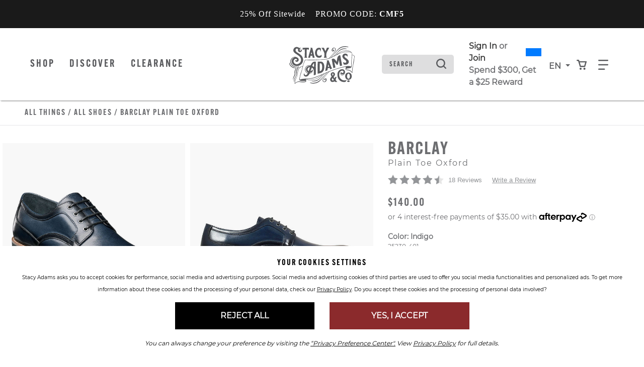

--- FILE ---
content_type: text/html;charset=UTF-8
request_url: https://www.stacyadams.ca/shop/style/25230-401.html
body_size: 21775
content:
<!DOCTYPE html>
<html xmlns="http://www.w3.org/1999/xhtml" lang="en"><head id="j_idt7">
    <link rel="stylesheet" href="https://use.typekit.net/qty1tdv.css" /> 
    
    <link rel="canonical" href="https://www.stacyadams.ca/shop/style/25230.html" />

    <meta http-equiv="Content-Type" content="text/html; charset=utf-8" />
    <meta name="viewport" content="width=device-width, initial-scale=1, maximum-scale=1.0, user-scalable=0" />

    <title>Barclay Plain Toe Oxford All Mens Shoes | Stacyadams.ca</title>             
    <meta name="description" content="&lt;p&gt;The first thing that strikes the eye on the Stacy Adams Barclay Plain Toe Oxford is the beautiful contrast between the sleek, smooth leather upper and the stylish chunk sole. This fashion-forward, modern profile means it look right at home in the office or for a night on the town.&lt;/p&gt;" />
    <meta name="keywords" />

    
    <meta property="og:title" content="Barclay by Stacy Adams Shoes" />
    <meta property="og:type" content="product" />
    <meta property="og:url" content="https://www.stacyadams.ca/shop/style/25230-401.html" />
    <meta property="og:image" content="https://www.stacyadams.ca/shop/images/w590/25230-401.jpg" />
    <meta property="og:site_name" content="www.stacyadams.ca" />
    <meta property="og:price:amount" content="$140.00" />
    <meta property="og:price:currency" content="USD" />
    <meta property="fb:admins" content="" />
    <meta property="fb:app_id" content="201449036549927" />
    <meta property="og:description" content="Check out the Barclay by Stacy Adams - for true men of style and distinction. www.stacyadams.com" />

    
    <link rel="stylesheet" type="text/css" href="//stackpath.bootstrapcdn.com/bootstrap/4.5.0/css/bootstrap.min.css" integrity="sha384-9aIt2nRpC12Uk9gS9baDl411NQApFmC26EwAOH8WgZl5MYYxFfc+NcPb1dKGj7Sk" crossorigin="anonymous" media="all" />
    <link rel="stylesheet" type="text/css" href="https://use.typekit.net/ive3set.css" media="all" />
    <link rel="stylesheet" type="text/css" href="resources/stacyadams.css" media="all" />
    <link rel="stylesheet" type="text/css" href="resources/head-foot.css" media="all" />
    <link rel="stylesheet" type="text/css" href="resources/style.css" media="all" />
    <link rel="stylesheet" type="text/css" href="resources/loyalty.css" />
    <link rel="stylesheet" type="text/css" href="./resources/css/swiper.css" media="all" />

    
    <script src="//code.jquery.com/jquery-3.5.1.min.js" integrity="sha256-9/aliU8dGd2tb6OSsuzixeV4y/faTqgFtohetphbbj0=" crossorigin="anonymous"></script>

    
    <script src="//unpkg.com/swiper@9/swiper-bundle.min.js"></script>
    <script language="JavaScript" src="./resources/js/accessibility.js"></script>
    <script type="text/javascript">
      $(document).ready(function() {
        setAccessibility(false);
      });
    </script><script src="/shop/jakarta.faces.resource/faces.js.html?ln=jakarta.faces"></script></head><body>
<form id="style" name="style" method="post" action="/shop/styleDetail.html" enctype="application/x-www-form-urlencoded">
<input type="hidden" name="style" value="style" />
<html xmlns="http://www.w3.org/1999/xhtml">
    <script language="JavaScript" src="./resources/js/properties.js"></script>
    <script language="JavaScript" src="./resources/js/autoComplete.js"></script>
    <script language="JavaScript" src="./resources/js/accessibility.js"></script>
    <script language="JavaScript" src="./resources/js/topNav.js"></script><html xmlns="http://www.w3.org/1999/xhtml">

<script>
  $(document).ready(function () {
    // Use delegation to initialize popover when element is clicked
    $(document).on('click', '[data-toggle="popover"]', function () {
      // Initialize it only if not already initialized
      if (!$(this).data('bs.popover')) {
        $(this).popover({
          html: true,
          container: '#wrapper-header',
          content: '<div class="checkout-alert"><div class="alert-title">Are you sure you want to leave checkout?</div><div class="alert-buttons d-flex flex-md-row flex-column justify-content-around"><a id="stayCheckout" class="btn btn-index stay" onclick="dismiss()">Stay In Checkout</a><a id="leaveCheckout" class="btn btn-index leave" href="/shop/index.html">Go To Home Page</a></div></div>'
        }).popover('show');
      }

      $('.overlay-leaving-cart').addClass('show');
    });

    // Hide overlay when popover is hidden
    $(document).on('hidden.bs.popover', '[data-toggle="popover"]', function () {
      $('.overlay-leaving-cart').removeClass('show');
    });
  });


  function dismiss() {
    // Dispose of the current popover
    $('.popover').popover('dispose');

    // Re-initialize the popover after disposing
    $('[data-toggle="popover"]').popover({
      html: true,
      container: '#wrapper-header',
      content: '<div class="checkout-alert"><div class="alert-title">Are you sure you want to leave checkout?</div><div class="alert-buttons d-flex flex-md-row flex-column justify-content-around"><a id="stayCheckout" class="btn btn-index stay" onclick="dismiss()">Stay In Checkout</a><a id="leaveCheckout" class="btn btn-index leave" href="/shop/index.html">Go To Home Page</a></div></div>'
    });
    $('.overlay-leaving-cart').removeClass('show'); // Fade out the overlay
  }
  // Use event delegation to attach handler to dynamically added button
  $(document).on('click', '#stayCheckout', function () {
    dismiss();
  });
</script>

</html>
      <a href="#content" class="sr-only">Skip to main content</a> <a href="/shop/accessibility.html" class="sr-only">Accessibility Statement</a>
    <header id="wrapper-header">
        <style>
          #holiday-banner {
            background-color: #1A1A1A;
            text-align:center;
            color:#fff;
            font-weight:normal;
            font-family: montserrat;
            font-size:1rem;
            letter-spacing:1px;
            padding:1rem;

            .promo {
              text-transform:uppercase;
              font-weight:bold;
            }
          }
        </style>
        <div id="holiday-banner">
          <span class="promo">25% Off Sitewide</span><span class="d-lg-none d-inline"><br /></span><span class="d-lg-inline d-none">    </span><span class="code">PROMO CODE: <strong>CMF5</strong></span>
        </div>
      <nav id="ss20-navigation-top" aria-label="Stacy Adams Categories" class="navbar py-4"> 
        <div class="container px-0">
          <div class="col-lg-2 col-5 pl-0 order-lg-2 ml-lg-0 ml-3"> 
            <a href="/shop/index.html">
                <img id="anniversary-horizontal" class="img-fluid logo anniversary" src="/shop/index/150Horizontal.svg" alt="Stacy Adams 150 Logo" /> 
                <img id="anniversary-griffin-secondary" class="img-fluid logo griffin d-lg-block d-none" src="/shop/index/150DropLogo.svg" alt="Stacy Adams 150 Logo" />
            </a>
            
          </div> 
            
            <div class="col-sm-3 col-6 d-lg-none">
              <div class="row align-items-center">
                <div class="col-4">
                  <div class="dropdown">
                    <button class="btn btn-navigation dropdown-toggle p-0" type="button" id="dropdownMenuButtonMobile" data-toggle="dropdown" aria-expanded="false"> <span>en</span> </button>
                    <div class="dropdown-menu" aria-labelledby="dropdownMenuButtonMobile">
                      <div class="dropdown-item"><a id="style:j_idt36" href="#" onclick="mojarra.ab(this,event,'action','@this',0);return false"><span id="style:lblHeaderEN-mobile">EN</span></a>
                      </div>
                      <div class="dropdown-item"><a id="style:j_idt38" href="#" onclick="mojarra.ab(this,event,'action','@this',0);return false"><span id="style:lblHeaderZh-mobile">FR</span></a>
                      </div>
                    </div>
                  </div>
                </div>
                <div class="col-4"> <a id="cartBTNMobile" href="#" class="nav-icon btn-navigation text-center" aria-label="Your Shopping Cart Trigger" aria-expanded="false" data-target="#dropCheckout"> <img class="icon open" alt="Search from your favorite styles" src="resources/images/shoppingCart.svg" /> <img class="icon close-nav" alt="Search from your favorite styles" src="resources/images/navCloseX.svg" /><span id="style:badgeMobile" class="badge"></span>
                    <span class="sr-only">View your shopping cart with 0 items.</span> </a> </div>
                <div class="col-4"> <a id="navBTNMobile" href="#" class="nav-icon btn-navigation text-center" aria-label="Category Navigation Trigger" aria-expanded="false" data-target="#dropNavigation"> <img class="icon open" alt="Search from your favorite styles" src="resources/images/navBars.svg" /> <img class="icon close-nav mt-1" alt="Search from your favorite styles" src="resources/images/navCloseX.svg" /> <span class="sr-only">Find what you are looking for with our navigation</span> </a> </div>
              </div>
            </div><html xmlns="http://www.w3.org/1999/xhtml">
  
  <div class="col-lg-5">
    <div class="topMenu d-none d-lg-inline-block">
      <ul class="pl-xl-3 pl-0 mb-0">
        <li class="cat-item"> 
          <a id="ShopNav" class="nav-link btn-navigation main-category-link" href="#" data-target="mensShoes" role="button">Shop</a>
        </li>
        <li class="cat-item"> 
          <a id="DiscoverNav" class="nav-link btn-navigation main-category-link" href="#" data-target="discover" role="button">Discover</a>
        </li>
        <li class="cat-item"> <a id="ClearanceNav" class="nav-link btn-navigation main-category-link" href="#" data-target="clearance" role="button">Clearance</a> </li>
      </ul>
    </div>
  </div>
</html>
            <div class="col-lg-5 col-12 order-lg-3"> 
              <div class="row align-items-center">
                <div class="col-lg-4 col-12 offset-xl-0 mt-lg-0 mt-3"><html xmlns="http://www.w3.org/1999/xhtml">

  
  <div id="dropSearch">
    <div class="search-box"><label for="style:txtSearchbox" class="sr-only">Search</label><input id="style:txtSearchbox" type="text" name="style:txtSearchbox" autocomplete="off" value="Search" class="form-control" onfocus="if (this.value == 'Search')                          this.value = '';" onkeydown="faces.util.chain(this,event,'setAutoFlag(\'free\');                        if (event.keyCode !== 40) {                          return false;                        }','mojarra.ab(this,event,\'keydown\',0,0,{\'onevent\':selectDropDown})')" onkeyup="faces.util.chain(this,event,'if (event.keyCode === 40) {                          return false;                        }','mojarra.ab(this,event,\'keyup\',\'style:txtSearchbox\',\'style:suggestList\',{\'onevent\':function(data) { if (data.status === \'success\') {  } }})')" title="Search" /><input id="style:textSrc" type="hidden" name="style:textSrc" value="" /><a id="style:searchButton" href="#" onclick="mojarra.ab(this,event,'action','style:txtSearchbox style:textSrc',0);return false" class="search-box-submit">
        <img class="icon" alt="Search from your favorite styles" src="resources/images/search.svg" /></a>
      <div class="auto-complete-section" style="display: none;">
        <div class="close-autocomplete">
          <img src="resources/images/navCloseX-dark.svg" alt="Close Autocomplete" class="icon sm" />  
        </div><div id="style:suggestList" class="searchSuggestions"></div>
          <div id="topSearches" class=""><div id="style:topSellList">
              <span class="searchText">Top Searches</span>
              
              <ul id="topList" class="nav flex-column">
                  <a href="#" onclick="preformTopSearch('Loafers')">
                    <li>Loafers
                    </li>
                  </a>
                  <a href="#" onclick="preformTopSearch('Monk Strap')">
                    <li>Monk Strap
                    </li>
                  </a>
                  <a href="#" onclick="preformTopSearch('Boots')">
                    <li>Boots
                    </li>
                  </a>
                  <a href="#" onclick="preformTopSearch('Sneakers')">
                    <li>Sneakers
                    </li>
                  </a>
                  <a href="#" onclick="preformTopSearch('Wingtip')">
                    <li>Wingtip
                    </li>
                  </a>
              </ul></div>
          </div>        
      </div>
    </div>
    <script>
      $(document).ready(function () {
        var formId = $("form").attr("id");
        var inputId = "#" + formId + "\\:txtSearchbox";
        var buttonId = "#" + formId + "\\:searchButton";
        $(inputId).on("keydown", function (ev) {
          if (ev.keyCode === 13) {
            ev.preventDefault();
            $(buttonId).click();
          }
        });
        $(inputId).focus(function () {
          $(".auto-complete-section").fadeIn(300);
          $("#nav-mask").fadeIn();
          $("a.nav-icon.activated").click();
        })
        $(inputId).blur(function () {
          $(".auto-complete-section").fadeOut(300);
          $("#nav-mask").fadeOut();
        })
        $(".close-autocomplete").click(function () {
          $(".auto-complete-section").fadeOut(300);
          $("#nav-mask").fadeOut();
        })
      });

      function preformTopSearch(term) {
        var formId = $("form").attr("id");
        var inputId = "#" + formId + "\\:txtSearchbox";
        var buttonId = "#" + formId + "\\:searchButton";
        console.log(inputId);
        console.log(term);
        $("#" + formId + "\\:textSrc").val("topTerms");
        $(inputId).val(term);
        $(buttonId).click();
      }
    </script>
  </div>
</html>
                </div>
                <div class="col-xl-4 col-lg-5">
                  
                  <div id="loyaltyNavigation" class="nav-loyalty d-lg-block d-none"><html xmlns="http://www.w3.org/1999/xhtml">
      <div class="d-flex align-items-center">
        
        <span class="nav-loyalty-links"><a href="/shop/customers/accountLogin.html">Sign In</a> or <a href="/shop/customers/rewards.html">Join</a></span>
        <input id="available-points" class="d-none" type="text" value="0" />
        
        <div id="progress" class="progress-bar">
          <div class="progress">
            <div class="progress-label progress-label-behind">0</div>
            <div class="progress-label  progress-label-behind">300</div>
          </div>
        </div>
      </div>
      
      <div class="nav-loyalty-detail">
        Spend $300, Get a $25 Reward
      </div>

    <script src="resources/js/loyaltyprogress.js"></script>
</html>
                  </div>
                </div>
                <div class="col-1 d-lg-flex d-none align-items-center justify-content-center px-0">
                  <div class="dropdown">
                    <button class="btn btn-navigation dropdown-toggle p-0" type="button" id="dropdownMenuButtonDesktop" data-toggle="dropdown" aria-expanded="false"> <span>en</span> </button>
                    <div class="dropdown-menu" aria-labelledby="dropdownMenuButtonDesktop">
                      <div class="dropdown-item"><a id="style:j_idt79" href="#" onclick="mojarra.ab(this,event,'action','@this',0);return false"><span id="style:lblHeaderEN-desktop">EN</span></a>
                      </div>
                      <div class="dropdown-item"><a id="style:j_idt81" href="#" onclick="mojarra.ab(this,event,'action','@this',0);return false"><span id="style:lblHeaderZh-desktop">FR</span></a>
                      </div>
                    </div>
                  </div>
                </div>
                <div class="col-1 d-lg-flex d-none align-items-center justify-content-center px-0"> <a id="cartBTN" href="#" class="nav-icon btn-navigation text-center" aria-label="Your Shopping Cart Trigger" aria-expanded="false" data-target="#dropCheckout"> <img class="icon open" alt="Search from your favorite styles" src="resources/images/shoppingCart.svg" /> <img class="icon close-nav" alt="Search from your favorite styles" src="resources/images/navCloseX.svg" /><span id="style:badgeDesktop" class="badge mr-lg-1"></span>
                    <span class="sr-only">View your shopping cart with 0 items.</span> </a> </div>
                <div class="col-1 d-lg-flex d-none align-items-center justify-content-center"> <a id="navBTN" href="#" class="nav-icon nav-link btn-navigation text-center" aria-label="Category Navigation Trigger" aria-expanded="false" data-target="#dropNavigation"> <img class="icon open" alt="Search from your favorite styles" src="resources/images/navBars.svg" /> <img class="icon close-nav mt-1" alt="Search from your favorite styles" src="resources/images/navCloseX.svg" /> <span class="sr-only">Find what you are looking for with our navigation</span> </a> </div>
              </div>
            </div>
        </div>
      </nav>
    </header><html xmlns="http://www.w3.org/1999/xhtml">
    <script language="JavaScript" src="./resources/js/autoComplete.js"></script>
    <div id="ss22-navigation" class="container-fluid">
      <div class="row"> 
        
        <div id="loyaltyNavigation" class="nav-loyalty d-lg-none col-12">
          <div class="border-bottom"><html xmlns="http://www.w3.org/1999/xhtml">
      <div class="d-flex align-items-center">
        
        <span class="nav-loyalty-links"><a href="/shop/customers/accountLogin.html">Sign In</a> or <a href="/shop/customers/rewards.html">Join</a></span>
        <input id="available-points" class="d-none" type="text" value="0" />
        
        <div id="progress" class="progress-bar">
          <div class="progress">
            <div class="progress-label progress-label-behind">0</div>
            <div class="progress-label  progress-label-behind">300</div>
          </div>
        </div>
      </div>
      
      <div class="nav-loyalty-detail">
        Spend $300, Get a $25 Reward
      </div>

    <script src="resources/js/loyaltyprogress.js"></script>
</html>
          </div>
        </div>
        
        <div id="dropNavigation" class="col-lg-8 col-11 offset-lg-1 panel px-lg-3 border-sm-bottom">
          <div class="row">
            <div class="col-8 px-lg-auto px-0">
              <ul id="mobileAccordion" class="nav dropNav">
                <hr class="underline" />
                  <li id="mensShoesColumn" class="nav-item category-columns text-lg-left" data-image="FW25-SA-Nav-mensShoes"> 
                     
                    <a id="mensShoesTitleMobile" class="topCategory nav-link mobile d-inline-block d-lg-none font-weight-bold" data-target="#mensShoesSubMenu" data-toggle="collapse">Men's Shoes <span class="sr-only">Click to view all Men's Shoes products</span></a>
                    <ul id="mensShoesSubMenu" class="collapse d-lg-none category-list" data-parent="#mobileAccordion"><html xmlns="http://www.w3.org/1999/xhtml">
    <li class="nav-item">
        <a class="subCategory nav-link py-0" href="/shop/styles/mensShoes/newArrivals/page0.html?pt_asset=SubMenunewArrivals">
          New Arrivals
        </a>
    </li>
    <li class="nav-item">
        <a class="subCategory nav-link py-0" href="/shop/styles/mensShoes/flexzone/page0.html?pt_asset=SubMenuflexzone">
          FlexZone
        </a>
    </li>
    <li class="nav-item">
        <a class="subCategory nav-link py-0" href="/shop/styles/mensShoes/dress/page0.html?pt_asset=SubMenudress">
          Dress
        </a>
    </li>
    <li class="nav-item">
        <a class="subCategory nav-link py-0" href="/shop/styles/mensShoes/casual/page0.html?pt_asset=SubMenucasual">
          Casual
        </a>
    </li>
    <li class="nav-item">
        <a class="subCategory nav-link py-0" href="/shop/styles/mensShoes/classic/page0.html?pt_asset=SubMenuclassic">
          Classics
        </a>
    </li>
    <li class="nav-item">
        <a class="subCategory nav-link py-0" href="/shop/styles/mensShoes/fashion/page0.html?pt_asset=SubMenufashion">
          Fashion
        </a>
    </li>
    <li class="nav-item">
        <a class="subCategory nav-link py-0" href="/shop/styles/mensShoes/boots/page0.html?pt_asset=SubMenuboots">
          Boots
        </a>
    </li>
    <li class="nav-item">
        <a class="subCategory nav-link py-0" href="/shop/styles/mensShoes/loafers/page0.html?pt_asset=SubMenuloafers">
          Loafers
        </a>
    </li>
    <li class="nav-item">
        <a class="subCategory nav-link py-0" href="/shop/styles/mensShoes/wingtips/page0.html?pt_asset=SubMenuwingtips">
          Wingtips
        </a>
    </li>
    <li class="nav-item">
        <a class="subCategory nav-link py-0" href="/shop/styles/mensShoes/sneakers/page0.html?pt_asset=SubMenusneakers">
          Sneakers
        </a>
    </li>
    <li class="nav-item">
        <a class="subCategory nav-link py-0" href="/shop/styles/mensShoes/sandals/page0.html?pt_asset=SubMenusandals">
          Sandals
        </a>
    </li>
    <li class="nav-item">
        <a class="subCategory nav-link py-0" href="/shop/styles/mensShoes/topSellers/page0.html?pt_asset=SubMenutopSellers">
          Top Sellers
        </a>
    </li>
  <li class="nav-item mt-2">
    <a class="viewAll subCategory nav-link" href="/shop/styles/mensShoes/viewAll/page0.html?pt_asset=SubMenuViewAllmensShoes">
      View All <span class="sr-only">Men's Shoes</span>
    </a>
  </li>
</html>
                    </ul>
                     
                    <a id="mensShoesTitle" href="/shop/styles/mensShoes/viewAll/page0.html?pt_asset=SubMenuViewAllmensShoes" class="topCategory font-weight-bold nav-link mb-1 d-none d-lg-inline-block topCat-underline text-uppercase">Men's Shoes <span class="sr-only">Click to view all Men's Shoes products</span> </a>
                    <ul id="mensShoesSubMenu" class="nav flex-column d-none d-lg-flex" aria-label="mensShoes Sub Categories" aria-expanded="true"><html xmlns="http://www.w3.org/1999/xhtml">
    <li class="nav-item">
        <a class="subCategory nav-link py-0" href="/shop/styles/mensShoes/newArrivals/page0.html?pt_asset=SubMenunewArrivals">
          New Arrivals
        </a>
    </li>
    <li class="nav-item">
        <a class="subCategory nav-link py-0" href="/shop/styles/mensShoes/flexzone/page0.html?pt_asset=SubMenuflexzone">
          FlexZone
        </a>
    </li>
    <li class="nav-item">
        <a class="subCategory nav-link py-0" href="/shop/styles/mensShoes/dress/page0.html?pt_asset=SubMenudress">
          Dress
        </a>
    </li>
    <li class="nav-item">
        <a class="subCategory nav-link py-0" href="/shop/styles/mensShoes/casual/page0.html?pt_asset=SubMenucasual">
          Casual
        </a>
    </li>
    <li class="nav-item">
        <a class="subCategory nav-link py-0" href="/shop/styles/mensShoes/classic/page0.html?pt_asset=SubMenuclassic">
          Classics
        </a>
    </li>
    <li class="nav-item">
        <a class="subCategory nav-link py-0" href="/shop/styles/mensShoes/fashion/page0.html?pt_asset=SubMenufashion">
          Fashion
        </a>
    </li>
    <li class="nav-item">
        <a class="subCategory nav-link py-0" href="/shop/styles/mensShoes/boots/page0.html?pt_asset=SubMenuboots">
          Boots
        </a>
    </li>
    <li class="nav-item">
        <a class="subCategory nav-link py-0" href="/shop/styles/mensShoes/loafers/page0.html?pt_asset=SubMenuloafers">
          Loafers
        </a>
    </li>
    <li class="nav-item">
        <a class="subCategory nav-link py-0" href="/shop/styles/mensShoes/wingtips/page0.html?pt_asset=SubMenuwingtips">
          Wingtips
        </a>
    </li>
    <li class="nav-item">
        <a class="subCategory nav-link py-0" href="/shop/styles/mensShoes/sneakers/page0.html?pt_asset=SubMenusneakers">
          Sneakers
        </a>
    </li>
    <li class="nav-item">
        <a class="subCategory nav-link py-0" href="/shop/styles/mensShoes/sandals/page0.html?pt_asset=SubMenusandals">
          Sandals
        </a>
    </li>
    <li class="nav-item">
        <a class="subCategory nav-link py-0" href="/shop/styles/mensShoes/topSellers/page0.html?pt_asset=SubMenutopSellers">
          Top Sellers
        </a>
    </li>
  <li class="nav-item mt-2">
    <a class="viewAll subCategory nav-link" href="/shop/styles/mensShoes/viewAll/page0.html?pt_asset=SubMenuViewAllmensShoes">
      View All <span class="sr-only">Men's Shoes</span>
    </a>
  </li>
</html>
                    </ul>
                  </li>
                  <li id="boysShoesColumn" class="nav-item category-columns text-lg-left" data-image="FW25-SA-Nav-boysShoes"> 
                     
                    <a id="boysShoesTitleMobile" class="topCategory nav-link mobile d-inline-block d-lg-none font-weight-bold" data-target="#boysShoesSubMenu" data-toggle="collapse">Kids <span class="sr-only">Click to view all Kids products</span></a>
                    <ul id="boysShoesSubMenu" class="collapse d-lg-none category-list" data-parent="#mobileAccordion"><html xmlns="http://www.w3.org/1999/xhtml">
    <li class="nav-item">
    </li>
  <li class="nav-item mt-2">
    <a class="viewAll subCategory nav-link" href="/shop/styles/boysShoes/viewAll/page0.html?pt_asset=SubMenuViewAllboysShoes">
      View All <span class="sr-only">Kids</span>
    </a>
  </li>
</html>
                    </ul>
                     
                    <a id="boysShoesTitle" href="/shop/styles/boysShoes/viewAll/page0.html?pt_asset=SubMenuViewAllboysShoes" class="topCategory font-weight-bold nav-link mb-1 d-none d-lg-inline-block topCat-underline text-uppercase">Kids <span class="sr-only">Click to view all Kids products</span> </a>
                    <ul id="boysShoesSubMenu" class="nav flex-column d-none d-lg-flex" aria-label="boysShoes Sub Categories" aria-expanded="true"><html xmlns="http://www.w3.org/1999/xhtml">
    <li class="nav-item">
    </li>
  <li class="nav-item mt-2">
    <a class="viewAll subCategory nav-link" href="/shop/styles/boysShoes/viewAll/page0.html?pt_asset=SubMenuViewAllboysShoes">
      View All <span class="sr-only">Kids</span>
    </a>
  </li>
</html>
                    </ul>
                  </li>
                  <li id="clearanceColumn" class="nav-item category-columns text-lg-left" data-image="FW25-SA-Nav-clearance"> 
                     
                    <a id="clearanceTitleMobile" class="topCategory nav-link mobile d-inline-block d-lg-none font-weight-bold" data-target="#clearanceSubMenu" data-toggle="collapse">Clearance <span class="sr-only">Click to view all Clearance products</span></a>
                    <ul id="clearanceSubMenu" class="collapse d-lg-none category-list" data-parent="#mobileAccordion"><html xmlns="http://www.w3.org/1999/xhtml">
    <li class="nav-item">
        <a class="subCategory nav-link py-0" href="/shop/styles/clearance/clearanceMensShoes/page0.html?pt_asset=SubMenuclearanceMensShoes">
          Men's Shoes
        </a>
    </li>
    <li class="nav-item">
        <a class="subCategory nav-link py-0" href="/shop/styles/clearance/clearanceBoys/page0.html?pt_asset=SubMenuclearanceBoys">
          Kids Shoes
        </a>
    </li>
    <li class="nav-item">
        <a class="subCategory nav-link py-0" href="/shop/styles/clearance/lastPairs/page0.html?pt_asset=SubMenulastPairs">
          Last Pairs
        </a>
    </li>
  <li class="nav-item mt-2">
    <a class="viewAll subCategory nav-link" href="/shop/styles/clearance/viewAll/page0.html?pt_asset=SubMenuViewAllclearance">
      View All <span class="sr-only">Clearance</span>
    </a>
  </li>
</html>
                    </ul>
                      <a id="discoverTitleMobile" class="topCategory nav-link mobile mb-2 d-block d-lg-none font-weight-bold" data-target="#discoverSubMenu" data-toggle="collapse">Discover <span class="sr-only">Click to view discover</span></a>
                      <ul id="discoverSubMenu" class="collapse d-lg-none category-list" data-parent="#mobileAccordion">
                        <a class="subCategory nav-link py-0" href="/shop/mainAboutUs.html?pt_asset=subMenuAbout">About Us</a> <a class="subCategory nav-link py-0" href="/shop/flexzone.html?pt_asset=subMenuFlexzone">Flexzone</a> <a class="subCategory nav-link py-0" href="/shop/reimaginedclassics.html?pt_asset=subMenuClassics">Updated Classics</a> <a class="subCategory nav-link py-0" href="/shop/150.html?pt_asset=subMenu150">Celebrating 150 Years</a>
                      </ul>
                     
                    <a id="clearanceTitle" href="/shop/styles/clearance/viewAll/page0.html?pt_asset=SubMenuViewAllclearance" class="topCategory font-weight-bold nav-link mb-1 d-none d-lg-inline-block topCat-underline text-uppercase">Clearance <span class="sr-only">Click to view all Clearance products</span> </a>
                    <ul id="clearanceSubMenu" class="nav flex-column d-none d-lg-flex" aria-label="clearance Sub Categories" aria-expanded="true"><html xmlns="http://www.w3.org/1999/xhtml">
    <li class="nav-item">
        <a class="subCategory nav-link py-0" href="/shop/styles/clearance/clearanceMensShoes/page0.html?pt_asset=SubMenuclearanceMensShoes">
          Men's Shoes
        </a>
    </li>
    <li class="nav-item">
        <a class="subCategory nav-link py-0" href="/shop/styles/clearance/clearanceBoys/page0.html?pt_asset=SubMenuclearanceBoys">
          Kids Shoes
        </a>
    </li>
    <li class="nav-item">
        <a class="subCategory nav-link py-0" href="/shop/styles/clearance/lastPairs/page0.html?pt_asset=SubMenulastPairs">
          Last Pairs
        </a>
    </li>
  <li class="nav-item mt-2">
    <a class="viewAll subCategory nav-link" href="/shop/styles/clearance/viewAll/page0.html?pt_asset=SubMenuViewAllclearance">
      View All <span class="sr-only">Clearance</span>
    </a>
  </li>
</html>
                    </ul>
                  </li>
                    <div class="category-columns d-lg-block d-none" data-image="FW25-SA-Nav-discover"> <a id="discoverTitle" class="topCategory font-weight-bold nav-link mb-1 d-none d-lg-inline-block topCat-underline text-uppercase giftCards" href="#">Discover</a> <a class="subCategory nav-link py-0" href="/shop/mainAboutUs.html?pt_asset=subMenuAbout">About Us</a> <a class="subCategory nav-link py-0" href="/shop/flexzone.html?pt_asset=subMenuFlexzone">FlexZone</a> <a class="subCategory nav-link py-0" href="/shop/reimaginedclassics.html?pt_asset=subMenuClassics">Updated Classics</a> <a class="subCategory nav-link py-0" href="/shop/150.html?pt_asset=subMenu150">Celebrating 150 Years</a></div>
              </ul>
            </div>
            <div class="col-4 d-none d-lg-block text-right"> <a class="navigationLink" href="#"><img id="navigationBanner" class="img-fluid" src="resources/images/banners/FW25-SA-Nav-mensShoes.jpg" alt="Navigation Banner Image" /></a> </div>
          </div>
        </div>
        <div id="dropCheckout" class="col-lg-8 offset-lg-1 panel">
          <div class="row cartPopUp"><div id="style:shoppingCart" class="container popUpCart">
      <div class="row pr-lg-5">
        <div class="col-12 mb-3 d-flex flex-column justify-content-between flex-wrap"> 
          <span class="text-uppercase" id="cart-heading">CART</span>
        </div>
        <div id="cart-items" class="col-12 p-0">
          <hr class="hrBlack" />
            <div class="row py-2">
              <div class="col-12"> <span>Your cart is empty.</span> </div>
            </div>
          <div id="#ss22-navigation">
            <hr class="hrBlack" /><div class="row moreLess" style="display: none;">
              <div id="showMoreHeader" class="col-12"> View more items <img src="resources/images/arrow-checkout3.png" /> </div>
              <div id="showLessHeader" class="col-12 hide"> View fewer items <img src="resources/images/arrow-checkout3.png" /> </div>
              <div class="col-12">
                <hr class="hrBlack" />
              </div>
              <script type="text/javascript">
                var refreshed;
                if (!refreshed) {
                  $(".hiddenLinesHeader").css("display", "none");
                } else {
                  $("#showMoreHeader").addClass("hide");
                  $("#showLessHeader").removeClass("hide");
                }
                $("#showMoreHeader").click(function () {
                  $("#showMoreHeader").addClass("hide");
                  $("#showLessHeader").removeClass("hide");
                  $(".hiddenLinesHeader").show("slow", "swing");
                  refreshed = true;
                });
                $("#showLessHeader").click(function () {
                  $("#showMoreHeader").removeClass("hide");
                  $("#showLessHeader").addClass("hide");
                  $(".hiddenLinesHeader").hide("slow", "swing");
                  refreshed = false;
                });
              </script></div>
          </div>
        </div>
        <div class="col-12 mt-3" style="padding: 0; letter-spacing: 2px;"> 
        </div>   
        <div class="col-12 subtotal my-2 d-flex pl-0"><span class="text-uppercase">Subtotal </span><span class="text-uppercase ml-auto">$0.00</span>
        </div>
        <div class="offset-lg-4 col-lg-4 col-12 checkoutBTN mb-3"><a href="/shop/shoppingCart.html?pt_asset=checkoutDrop" class="d-block btn btn-secondary text-uppercase">Checkout</a></div>

         
      </div></div>
          </div>
        </div>
        <div class="col-2 border-left"><html xmlns="http://www.w3.org/1999/xhtml">

  
        <div id="static-guide" class="col-12 mb-4 d-none d-lg-block">
          <ul class="subNav flex-row justify-content-center text-uppercase">
            <li class="nav-item">
                <a class="text-uppercase nav-link" href="/shop/customers/accountLogin.html?pt_asset=SubMenuAccountLogin">
            
                  Sign In
                </a>
            </li>
            <li class="nav-item">
              <a class="nav-link" href="/shop/storeLocator.html?pt_asset=SubMenuStoreLocator">Store Locator</a>
            </li>
            <li class="nav-item">
              <a class="nav-link" href="/shop/contactUs.html?pt_asset=SubMenuContactUs">Contact Us</a>
            </li>
            <li class="nav-item"> <a class="nav-link" href="/shop/style/SAGC-998.html?pt_asset=SubMenuGiftCard">Gift Cards</a> </li>
          </ul>
        </div>
  
	    
</html>
        </div>
      </div>
      <div class="row"> 
        
        <div id="static-guide-mobile" class="col-12 d-lg-none px-3">
          <ul class="nav flex-column text-uppercase">
            <li class="nav-item"> <a class="text-uppercase nav-link" href="/shop/customers/accountLogin.html?pt_asset=SubMenuSignIn"> Sign In </a>
            </li>
            <li class="nav-item"> <a class="nav-link" href="/shop/storeLocator.html?pt_asset=SubMenuStoreLocator">Store Locator</a> </li>
            <li class="nav-item"> <a class="nav-link" href="/shop/contactUs.html?pt_asset=SubMenuContactUs">Contact Us</a> </li>
          </ul>
        </div>
      </div>
      <div class="row">
        <div class="col-12 free-ship-dropdown d-lg-block d-none">
          <div class="drop-line"><span class="mx-auto text-center">Free Shipping &amp; Easy Returns* | *Exclusions Apply | <u>More Details</u></span> </div>
        </div>
      </div>
    </div>
    <div id="nav-mask"></div>
    <script>

      function showFullMenu() {
        $('#ss22-navigation').fadeIn(200, showNavMask);
        $('#wrapper-header').addClass('appear');
      }
      function hideFullMenu() {
        $('#ss22-navigation').fadeOut(200, hideNavMask);
        $('#wrapper-header').removeClass('appear');
      }

    </script>
</html>
    
    <div id="mask2" onclick="closeMask()"></div>
</html>    
        <div id="wrapper"><input id="style:txtStyleCode" type="hidden" name="style:txtStyleCode" value="25230" /><input id="style:txtColorCode" type="hidden" name="style:txtColorCode" value="401" /><input id="style:txtSize" type="hidden" name="style:txtSize" value="-1" /> 
        <script type="text/javascript" src="https://js.afterpay.com/afterpay-1.x.js" data-min="1.00" data-max="2000.00" async="async"></script>

      <input type="hidden" id="refresh" value="no" />

      <script>
        var $input = $("#refresh");
        $input.val() === "yes" ? location.reload(true) : $input.val("yes");
      </script>
      <main id="content">
        <div style="padding-right:0px;padding-left:0px;"><html xmlns="http://www.w3.org/1999/xhtml">
  <style>
    @media (max-width:1618px) and (min-width:768px) {
      .breadcrumb-margin {
        padding-left: 4rem !important;
      }
    }
  </style><div id="style:breadCrumbs" class="breadcrumb breadcrumbs2" style="letter-spacing: 2px !important;">
    <div class="container px-5">
      <div class="row">
          <div class="">
            <a href="/shop/styles/allThings/viewAll/page0.html"><span style="color: #6D6E71 !important;">All Things</span></a> /
              <a href="/shop/styles/allThings/allShoes/page0.html"><span style="color: #6D6E71 !important;">All Shoes</span></a> / Barclay Plain Toe Oxford
          </div>
      </div>
    </div></div>
</html> 
        </div>	
        <div id="detail-product">
          <div class="container">
            <div class="row"><html xmlns="http://www.w3.org/1999/xhtml">
  <div id="shoe-image" class="col-md-7 col-12">
    <div class="row justify-content-center">
      
      <div id="galleryImages" class="col-12 swiper rotate-gallery swiper-no-swiping"> 
        <div class="swiper-wrapper">
          <div class="col-md-6 col-12 swiper-slide">
            <div class="swiper-slide-img">
              <img class="img-fluid" src="/shop/images/25230-401.jpg" alt="Product Rotate View" />
            </div>
          </div><div class="col-md-6 col-12 swiper-slide">
              <div class="swiper-slide-img">
                  <img class="img-fluid" src="/shop/rotate/25230-401/04.jpg" alt="Barclay in Indigo Rotate View" onerror="this.parentNode.parentNode.style.display='none'" />
              </div></div><div class="col-md-6 col-12 swiper-slide">
              <div class="swiper-slide-img">
                  <img class="img-fluid" src="/shop/rotate/25230-401/05.jpg" alt="Barclay in Indigo Rotate View" onerror="this.parentNode.parentNode.style.display='none'" />
              </div></div><div class="col-md-6 col-12 swiper-slide">
              <div class="swiper-slide-img">
                  <img class="img-fluid" src="/shop/rotate/25230-401/06.jpg" alt="Barclay in Indigo Rotate View" onerror="this.parentNode.parentNode.style.display='none'" />
              </div></div><div class="col-md-6 col-12 swiper-slide">
              <div class="swiper-slide-img">
                  <img class="img-fluid" src="/shop/rotate/25230-401/07.jpg" alt="Barclay in Indigo Rotate View" onerror="this.parentNode.parentNode.style.display='none'" />
              </div></div><div class="col-md-6 col-12 swiper-slide">
              <div class="swiper-slide-img">
                  <img class="img-fluid" src="/shop/rotate/25230-401/08.jpg" alt="Barclay in Indigo Rotate View" onerror="this.parentNode.parentNode.style.display='none'" />
              </div></div><div class="col-md-6 col-12 swiper-slide">
              <div class="swiper-slide-img">
                  <img class="img-fluid" src="/shop/rotate/25230-401/09.jpg" alt="Barclay in Indigo Rotate View" onerror="this.parentNode.parentNode.style.display='none'" />
              </div></div>
        </div>
        <div class="swiper-button-next d-md-none"></div>
        <div class="swiper-button-prev d-md-none"></div>
        <div class="zoom-toggle d-flex d-md-none">
          <img src="resources/images/zoom-out.svg" class="icon close-zoom-img" alt="Close Zoom." style="display: none;" />
          <img src="resources/images/zoom-in.svg" class="icon open-zoom-img" alt="Open Zoom." />
        </div>
      </div>
        <div class="col-12 d-none d-md-block mt-4">
          <div id="seeMoreImages" class="gallery-toggle d-block">
            <img width="16" height="16" class="mb-1" alt="See More Images" src="resources/images/plus-dark.svg" /> 
            <span>See More Images</span>
          </div>
        </div>
    </div>
  </div>

</html><div id="style:prodInfo" class="col-md-5 col-12 pl-md-4 pt-md-0 pt-3 focusable"><div class="product-info">
                  
                  <div class="row">
                    
                    <div class="col-12">
                      <h1><span id="style:lblName" class="name d-block mb-1">Barclay </span><span id="style:lblLongName" class="name-long d-block mb-1 text-capitalize">Plain Toe Oxford</span>
                      </h1>
                    </div>
                    
                    <div class="col-12 pb-3">
                      <div id="pr-reviewsnippet"></div>
                    </div>
                      
                      <div class="price-block col-12 d-flex">
                        <div class="price product">
                            <div class="price  mr-1 text-lg font-weight-bold">
                              <span class="sr-only">Original Price</span><span style="false">$140.00</span>
                            </div>
                        </div>
                      </div><div id="style:pnlRelatedGiftCards" class="col-12"></div>

                    
                    <div class="col-12 pt-lg-0"><html xmlns="http://www.w3.org/1999/xhtml">
</html><html xmlns="http://www.w3.org/1999/xhtml">
</html>
                    </div>

                    
                    <div class="col-12 pb-3">
                          <afterpay-placement data-locale="en_CA" data-currency="CAD" data-amount="140.00" data-badge-theme="white-on-black" data-size="sm" data-logo-type="lockup"></afterpay-placement>
                    </div>

                    
                  </div>
                    
                    <div class="row">
                      <div class="col-12 shoe-color"><span id="style:lblSfColor">Color:</span>
                        <span id="txtStyleColors" class="swatchhover">Indigo</span>
                      </div>
                      <div class="col-12">
                        <div class="sr-only">Style Number:</div><span id="style:lblSkuCode" class="sku text-sm">25230-401</span>
                      </div>
                      <div class="col-12 pt-2"><a id="style:pnlColorItemArray:0:lnkSwatchListenerXs" href="#" onclick="mojarra.ab(this,event,'action',0,'@all');return false" class="swatch">                                                
                            <img src="/shop/swatches/25230-001.png" class="swatch-img swatch-image" alt="Black" width="30" height="30" data-color="Black" data-sku="25230-001" onmouseover="document.getElementById('txtStyleColors').innerHTML = 'Black';" onmouseout="document.getElementById('txtStyleColors').innerHTML = 'Indigo';" /></a><a id="style:pnlColorItemArray:1:lnkSwatchListenerXs" href="#" onclick="mojarra.ab(this,event,'action',0,'@all');return false" class="swatch">                                                
                            <img src="/shop/swatches/25230-221.png" class="swatch-img swatch-image" alt="Cognac" width="30" height="30" data-color="Cognac" data-sku="25230-221" onmouseover="document.getElementById('txtStyleColors').innerHTML = 'Cognac';" onmouseout="document.getElementById('txtStyleColors').innerHTML = 'Indigo';" /></a>
                      </div>
                    </div>
                  
                  <div class="row shoe-variables">
                      <div class="width pb-2">
                        <div class="col-12"> <span><span class="select-label">Choose Width</span><span id="style:lblMissingWidth" class="missing-selector-alert" style="display:none;"> - Select Width</span><span id="style:lblMissingLength" class="missing-selector-alert" style="display:none;"> - Must Select Length</span>
                          </span> </div>
                        <div class="col-12 pl-3">
                          <div class=""><input id="style:lblHiddenWidth" type="hidden" name="style:lblHiddenWidth" value="-1" />
                          </div>
                        </div>
                      </div>
                      <div class="col-lg-11 col-md-12 col-sm-18">
                        <div class="col-12">
                          <div class="row"> <span class="shoe-color">Choose Size</span>
                              
                            <span id="style:lblMissingSize" class="itemSelect styleDetailMsgContainer pl-1 missing-selector-alert" style="display:none;margin-top:-2px; "> - Select Size</span>
                          </div>
                        </div>
                      </div>
                      <div class="size-selectors col-12 pl-3"><input id="style:lblHiddenSize" type="hidden" name="style:lblHiddenSize" value="-1" />
                      </div>
                      
                      <div class="quantity col-md-6 col-sm-12 mb-3 d-none">
                        <span class="font-weight-bold"><label for="style:lstCurrentQty">Choose quantity</label>
                        </span><select id="style:lstCurrentQty" name="style:lstCurrentQty" class="form-control" size="1" title="Select quantity" onchange="mojarra.ab(this,event,'valueChange',0,'style:prodInfo',{'onevent':reloadAP})">	<option value="1" selected="selected">1</option>
</select>
                      </div>
                  </div>
                  
                  <div class="row pt-4">
                    <div class="col-12"><div id="style:pnlAttributesContainer" class="prod-attributes">
                        <input type="hidden" id="UPC" />
                        <input type="hidden" id="bounceQty" value="1" /><span id="style:btnSkuIsAvailableMobile" name="style:btnSkuIsAvailableMobile" style="display:none" class="btn add-to-cart">Select A Size/Width</span><span id="style:lblSkuIsNotAvailable" name="style:lblSkuIsNotAvailable" style="display:none" class="btn addCartBtn add-to-cart">Out of Stock</span><span id="style:lblSelectSize" name="style:lblSelectSize" style="display:block" class="btn addCartBtn add-to-cart disabled">Select A Size/Width</span><input id="style:hdnStyleCategory" type="hidden" name="style:hdnStyleCategory" value="allShoes" /></div>
                    </div>
                  </div>
                    
                  <div id="loyaltyPoints" class="row my-2"><html xmlns="http://www.w3.org/1999/xhtml">
  <div class="col-12">
    <div class="d-flex align-items-xs-center align-items-start">
        <img src="/shop/index/points.svg" alt="Star Icon" class="loyaltyIcon" />
        <span class="loyaltyText">Purchase to earn 140 <a style="text-decoration:underline;" href="https://stacyadams.ca/shop/customers/rewards.html" target="_blank">rewards points</a>!
        </span>
    </div>
  </div>
</html>
                  </div>

                    
                  
                  <div class="row">
                    <div class="col-12">
                      <hr class="border" />
                    </div>
                    <div class="col-12 detail-drop">
                      <a class="details collapsed" data-toggle="collapse" href="#pdp-highlights" aria-expanded="false" aria-controls="pdp-highlights">
                        <div class="additionalHeader">
                          <span>Details</span>
                          <img width="20" height="20" id="toggleSign" class="detailToggle minus" alt="Close Details" src="resources/images/minus-dark.svg" />
                          <img width="20" height="20" id="toggleSignPlus" class="detailToggle plus" alt="Open Details" src="resources/images/plus-dark.svg" />
                        </div>
                      </a>
                      <div id="pdp-highlights" class="panel-collapse collapse highlights" aria-expanded="false"><span id="style:lblLongDesc"><p>The first thing that strikes the eye on the Stacy Adams Barclay Plain Toe Oxford is the beautiful contrast between the sleek, smooth leather upper and the stylish chunk sole. This fashion-forward, modern profile means it look right at home in the office or for a night on the town.</p> </span>
                        <div class="flex-row">
                          <span class="highlights"><span id="style:lblHighlights"><ul>
<li>Smooth leather upper</li>
<li>Leather linings for added breathability</li>
<li>Fully cushioned insole with Memory Foam for all-day comfort</li>
<li>Lightweight and durable rubber/EVA sole</li>
</ul></span>	  
                          </span>
                        </div>
                      </div>
                    </div>
                    <div class="col-12">
                      <hr class="border" />
                    </div>
                    <div class="col-12 detail-drop">
                      <a class="details collapsed" data-toggle="collapse" href="#pdp-shipping" aria-expanded="false" aria-controls="pdp-shipping">
                        <div class="additionalHeader">
                          <span>Shipping &amp; Returns Policy</span>
                          <img width="20" height="20" class="detailToggle minus" alt="Close Details" src="resources/images/minus-dark.svg" />
                          <img width="20" height="20" class="detailToggle plus" alt="Open Details" src="resources/images/plus-dark.svg" />
                        </div>
                      </a>
                        <div id="pdp-shipping" class="panel-collapse collapse pb-3" aria-expanded="false">
                          <span>Orders will usually ship within 2-3 business days. Orders placed on Friday, Saturday, Sunday, and Holidays are not processed until the following business day.<br /> <br /> Stacy Adams gladly accepts returns of unworn, undamaged, or defective merchandise purchased online or by phone for full refund or exchange within 30 days of the original purchase. Footwear should be tested and tried on carpeted surfaces only. The shoes must not show any visible signs of wear and should be returned in the original packaging. Accessories, clothing, and shoe care items must be unopened and unworn.
                          </span>
                        </div>
                    </div>
                                        <div class="col-12">
                      <hr class="border" />
                    </div>
                         
                    <div class="col-12 detail-drop">
                      <a class="details collapsed" data-toggle="collapse" href="#pdp-style-made-simple" aria-expanded="false" aria-controls="pdp-style-made-simple">
                        <div class="additionalHeader">
                          <span>Sizing Made Simple</span>
                          <img width="20" height="20" id="toggleSign" class="detailToggle minus" alt="Close Details" src="resources/images/minus-dark.svg" />
                          <img width="20" height="20" id="toggleSignPlus" class="detailToggle plus" alt="Open Details" src="resources/images/plus-dark.svg" />
                        </div>
                      </a>
                      <div id="pdp-style-made-simple" class="panel-collapse collapse highlights" aria-expanded="false">
                        <div class="flex-row mb-3">
                          <span class="highlights">Getting the right size is key to comfort. To measure your foot, stand flat with your weight forward and measure from heel to toe, then across the widest part. For the most accurate fit, measure later in the day when your feet are slightly expanded. If you’re between sizes, we recommend sizing up. Keep in mind—athletic shoes typically run about half a size larger than dress or casual styles. View our <a href="https://stacyadams.ca/shop/size-chart.html">size chart</a> to find your best fit.
                          </span>
                        </div>
                      </div>
                    </div>

                    <div class="col-12">
                      <hr class="border" />
                    </div>
                    <div class="col-12 contactCallout" id="customerServiceCallout">
                      <span class="contactLink">
                        <img class="icon iconCallout ml-3" src="resources/images/FL-Phone.svg" alt="Talk with our customer service team using our live chat." />
                        <span class="d-md-inline-block d-none">1-800-363-5762</span>
                        <a href="mailto:customercare@stacyadams.ca"><img class="mx-3 icon iconCallout" src="resources/images/FL-Mail.svg" alt="Talk with our customer service team using our live chat." /><span class="d-md-inline-block d-none">Email Us</span></a>  
                      </span>
                    </div>
                  </div></div></div>
            </div>				
            <div class="row">
              <div class="col-12">
                <div class="row"><div class="col-12 mb-4 pt-2  px-md-0">
                    <div id="additional-items" class=" mb-5">
                      <p class="h6 text-uppercase  mb-3 font-weight-bold "><span id="style:lblSfRecommended" class="recommendedText ml-2">YOU MAY ALSO LIKE</span>
                      </p><div id="style:pnlXellState"><div xmlns="http://www.w3.org/1999/xhtml">
  <div class="swiper-container swiper1" style="overflow:hidden;">
      <style>
        .swiper-pagination {
          display: none;
        }
      </style>
    <div class="swiper-wrapper"><div class="col-8 swiper-slide col-md-2 product"><a href="/shop/style/25378-400.html?selectionMethod=xSell&amp;selectionSource=xSell&amp;selectionPosition=0">
            <div class="detailInfo"> <img class="img-fluid pb-4" src="/shop/thumbnails/25378-400_t.jpg" alt="Ellery Cap Toe Oxford Blue" />
                <div class="priceSellContainer"><div class="priceSell clearance">
                    <div class="product-label clearance pb-md-2 pb-1">Clearance</div></div>
                </div>
              <div class="name" style="line-height:1;">Ellery</div>
              <div class="name-long">Cap Toe Oxford</div>
              
            </div>
              <div class="price-block" style="display: flex; line-height: 17px;"><div class="priceSell clearance"> <span class="sr-only">Original Price</span> <s><span id="style:pnlXsell:0:txtStylePriceSale" class="old">$140.00</span>
                  </s></div><div class="priceSell clearance "> <span class="sr-only">Sale Price</span><span style="">$104.90</span></div>
              </div>
              <div class="promo-redlineSell shoe-breaksells"> 
              </div></a></div>
    </div>
    <div class="swiper-pagination swiper-pagination1"></div>
    <div class="swiper-button-next"></div>
    <div class="swiper-button-prev"></div>
      <script>
        var swiper1 = new Swiper('.swiper-container.swiper1', {
          slidesPerView: 'auto',
          slidesPerGroupSkip: 0,
          slidesPerGroup: 1,
          centeredSlidesBounds: 'true',
          runCallbacksOnInit: 'true',

          navigation: {
            nextEl: '.swiper-button-next',
            prevEl: '.swiper-button-prev',

          },
          pagination: {
            el: '.swiper-pagination',
          },
          breakpoints: {
            990: {
              slidesPerView: 4,
              width: 'auto',
              allowSlidePrev: false,
              allowSlideNext: false
            },

          },

        });
      </script>
  </div>
</div></div>
                    </div></div>
                  
                  <div class="col-12  px-md-0">
                    <div class="mb-5"><html xmlns="http://www.w3.org/1999/xhtml">
  <p class="h6 text-uppercase  mb-3 font-weight-bold "><span id="style:popularProducts" class="recommendedText ml-2">Popular Products</span>
  </p><div xmlns="http://www.w3.org/1999/xhtml">
  <div class="swiper-container swiper1" style="overflow:hidden;">
      <style>
        .swiper-pagination {
          display: none;
        }
      </style>
    <div class="swiper-wrapper"><div class="col-8 swiper-slide col-md-2 product"><a href="/shop/style/25549-415.html?selectionMethod=zSell&amp;selectionSource=zSell&amp;selectionPosition=0">
            <div class="detailInfo"> <img class="img-fluid pb-4" src="/shop/thumbnails/25549-415_t.jpg" alt="Palladian Moc Toe Slip On Navy Suede" />
                <div class="priceSellContainer"><div class="priceSell clearance">
                    <div class="product-label clearance pb-md-2 pb-1">Clearance</div></div>
                </div>
              <div class="name" style="line-height:1;">Palladian</div>
              <div class="name-long">Moc Toe Slip On</div>
              
            </div>
              <div class="price-block" style="display: flex; line-height: 17px;"><div class="priceSell clearance"> <span class="sr-only">Original Price</span> <s><span id="style:pnlzSellsell:0:txtStylePriceSale" class="old">$135.00</span>
                  </s></div><div class="priceSell clearance "> <span class="sr-only">Sale Price</span><span style="">$64.90</span></div>
              </div>
              <div class="promo-redlineSell shoe-breaksells"> 
              </div></a></div><div class="col-8 swiper-slide col-md-2 product"><a href="/shop/style/25518-410.html?selectionMethod=zSell&amp;selectionSource=zSell&amp;selectionPosition=1">
            <div class="detailInfo"> <img class="img-fluid pb-4" src="/shop/thumbnails/25518-410_t.jpg" alt="Synchro Plain Toe Elastic Lace Up Oxford Navy" />
                <div class="priceSellContainer">
                </div>
              <div class="name" style="line-height:1;">Synchro</div>
              <div class="name-long">Plain Toe Elastic Lace Up Oxford</div>
              
            </div>
              <div class="price-block" style="display: flex; line-height: 17px;"><div class="priceSell"> <span class="sr-only">Original Price</span><span id="style:pnlzSellsell:1:txtStylePrice" style="">$130.00</span></div>
              </div>
              <div class="promo-redlineSell shoe-breaksells"> 
              </div></a></div><div class="col-8 swiper-slide col-md-2 product"><a href="/shop/style/25608-460.html?selectionMethod=zSell&amp;selectionSource=zSell&amp;selectionPosition=2">
            <div class="detailInfo"> <img class="img-fluid pb-4" src="/shop/thumbnails/25608-460_t.jpg" alt="Plaza Modified Cap Toe Oxford Blue Multi" />
                <div class="priceSellContainer">
                </div>
              <div class="name" style="line-height:1;">Plaza</div>
              <div class="name-long">Modified Cap Toe Oxford</div>
              
            </div>
              <div class="price-block" style="display: flex; line-height: 17px;"><div class="priceSell"> <span class="sr-only">Original Price</span><span id="style:pnlzSellsell:2:txtStylePrice" style="">$180.00</span></div>
              </div>
              <div class="promo-redlineSell shoe-breaksells"> 
              </div></a></div><div class="col-8 swiper-slide col-md-2 product"><a href="/shop/style/00055-400.html?selectionMethod=zSell&amp;selectionSource=zSell&amp;selectionPosition=3">
            <div class="detailInfo"> <img class="img-fluid pb-4" src="/shop/thumbnails/00055-400_t.jpg" alt="Madison Anaconda Plain Toe Oxford Blue" />
                <div class="priceSellContainer">
                </div>
              <div class="name" style="line-height:1;">Madison</div>
              <div class="name-long">Anaconda Plain Toe Oxford</div>
              
            </div>
              <div class="price-block" style="display: flex; line-height: 17px;"><div class="priceSell"> <span class="sr-only">Original Price</span><span id="style:pnlzSellsell:3:txtStylePrice" style="">$200.00</span></div>
              </div>
              <div class="promo-redlineSell shoe-breaksells"> 
              </div></a></div><div class="col-8 swiper-slide col-md-2 product"><a href="/shop/style/25568-410.html?selectionMethod=zSell&amp;selectionSource=zSell&amp;selectionPosition=4">
            <div class="detailInfo"> <img class="img-fluid pb-4" src="/shop/thumbnails/25568-410_t.jpg" alt="Kallum Cap Toe Oxford Navy" />
                <div class="priceSellContainer">
                </div>
              <div class="name" style="line-height:1;">Kallum</div>
              <div class="name-long">Cap Toe Oxford</div>
              
            </div>
              <div class="price-block" style="display: flex; line-height: 17px;"><div class="priceSell"> <span class="sr-only">Original Price</span><span id="style:pnlzSellsell:4:txtStylePrice" style="">$155.00</span></div>
              </div>
              <div class="promo-redlineSell shoe-breaksells"> 
              </div></a></div><div class="col-8 swiper-slide col-md-2 product"><a href="/shop/style/25581-432.html?selectionMethod=zSell&amp;selectionSource=zSell&amp;selectionPosition=5">
            <div class="detailInfo"> <img class="img-fluid pb-4" src="/shop/thumbnails/25581-432_t.jpg" alt="Saunders Debossed Velour Slip On Royal" />
                <div class="priceSellContainer">
                </div>
              <div class="name" style="line-height:1;">Saunders</div>
              <div class="name-long">Debossed Velour Slip On</div>
              
            </div>
              <div class="price-block" style="display: flex; line-height: 17px;"><div class="priceSell"> <span class="sr-only">Original Price</span><span id="style:pnlzSellsell:5:txtStylePrice" style="">$110.00</span></div>
              </div>
              <div class="promo-redlineSell shoe-breaksells"> 
              </div></a></div>
    </div>
    <div class="swiper-pagination swiper-pagination1"></div>
    <div class="swiper-button-next"></div>
    <div class="swiper-button-prev"></div>
      <script>
        var swiper1 = new Swiper('.swiper-container.swiper1', {
          slidesPerView: 'auto',
          slidesPerGroupSkip: 0,
          slidesPerGroup: 1,
          centeredSlidesBounds: 'true',
          runCallbacksOnInit: 'true',

          navigation: {
            nextEl: '.swiper-button-next',
            prevEl: '.swiper-button-prev',

          },
          pagination: {
            el: '.swiper-pagination',
          },
          breakpoints: {
            990: {
              slidesPerView: 4,
              width: 'auto',
              allowSlidePrev: false,
              allowSlideNext: false
            },

          },

        });
      </script>
  </div>
</div>
</html>
                    </div>
                  </div><div class="tech col-12 pt-md-3 pt-0  px-md-0">
                    <div id="additional-items" class=""><html xmlns="http://www.w3.org/1999/xhtml">
  <script>
    var swiperTech = new Swiper('.swiper-lifestyle', {
      slidesPerView: 2,
      navigation: {
        nextEl: '.next-lifestyle',
        prevEl: '.prev-lifestyle'
      },
      breakpoints: {
        990: {
          slidesPerView: 4
        }
      }
    });
  </script>
</html>
                    </div></div>
                    <div id="product-reviews" class="col-12">
                      <div class="reviews"> 
                        <p class="h6 text-uppercase font-weight-bold recommendedText"><span id="style:lblSfReviews">Reviews</span>
                        </p>
                        <hr class="" />
                        <div id="pr-imagesnippet"></div>
                        <div id="pr-reviewdisplay"></div><html xmlns="http://www.w3.org/1999/xhtml">
  <script src="resources/js/powerreviews.js"></script>
  <link rel="stylesheet" type="text/css" href="resources/powerreviews.css" />
    <script src="https://ui.powerreviews.com/stable/4.1/ui.js" async="true"></script>
    <script>
      var stylesArr = [];

      $(document).ready(function () {
        if (pr.apiKey !== null && pr.apiKey !== "undefined") {
          //offer push
          $(".swatch-img").each(function () {
            var el = $(this);
            stylesArr.push({
              "@type": "Offer",
              url: '/shop/style/25230-401.html',
              price: '140.00',
              priceCurrency: site.currency,
              itemOffered: {
                "@type": "IndividualProduct",
                'name': 'Barclay Plain Toe Oxford',
                            'model': el.data('sku'),
                            'releaseDate': '',
                            'color': el.data('color')
                          }
                        });
                      });
                    }
                  });
    </script> 
    <script>
                  window.pwr = window.pwr || function () {
                    (pwr.q = pwr.q || []).push(arguments);
                  };
                  pwr("render", {
                    api_key: pr.apiKey,
                    locale: pr.locale,
                    merchant_group_id: pr.groupId,
                    merchant_id: pr.merchantId,
                    sm_data: 'DISABLED',
                    page_id: '25230',
                    page_id_variant: '',
                    review_wrapper_url: '/shop/review.html?pr_page_id=25230' + pr.thank,
                        style_sheet: '/shop/resources/powerreviews.css',
                        subject: {
                          "@context": "https://schema.org",
                          "@type": "Product",
                          name: 'Barclay Plain Toe Oxford',
                                description: '<p>The first thing that strikes the eye on the Stacy Adams Barclay Plain Toe Oxford is the beautiful contrast between the sleek, smooth leather upper and the stylish chunk sole. This fashion-forward, modern profile means it look right at home in the office or for a night on the town.</p>',
                                color: 'Indigo',
                                url: '/shop/style/25230.html',
                                image: '/images/w590/25230-401.jpg',
                                sku: '25230-401',
                                      brand: site.brand,
                                      logo: '/shop/resources/images/' + pr.logo,
                                      offers: {
                                        "@type": "AggregateOffer",
                                        priceCurrency: site.currency,
                                        lowPrice: '140.00',
                                        highPrice: '140.00',
                                        availability: "https://schema.org/InStock",
                                        offerCount: $(".swatch").length,
                                        offers: stylesArr
                                      }
                                    },
                                    components: {
                                      ReviewSnippet: 'pr-reviewsnippet',
                                      ReviewImageSnippet: 'pr-imagesnippet',
                                      ReviewDisplay: 'pr-reviewdisplay'
                                    }
                                  });

                                  $(window).on('load', function () {
                                    $(".pr-irlsnippet-image-container.pr-btn-reset").on('click', function () {
                                      event.preventDefault();
                                    });
                                  });
    </script> 
</html>       
                      </div>
                    </div>
                </div>
              </div>
            </div><html xmlns="http://www.w3.org/1999/xhtml">

  <div class="container apPop">
    <div id="apPop">
      <div class="close">
        <img src="resources/images/apClose.png" alt="Close After Pay Popup" />
      </div>
      <iframe src="https://static.afterpay.com/modal/en_CA.html" frameborder="0" allow="accelerometer; autoplay; encrypted-media; gyroscope; picture-in-picture"></iframe>    </div>
  </div>
  <div id="apMask"></div>
</html>
          </div>
        </div>
      </main><html xmlns="http://www.w3.org/1999/xhtml">

  

  <script type="text/javascript">
    function newPopup(url) {
      popupWindow = window.open(
              url, 'popUpWindow', 'height=500,width=400,left=10,top=10,resizable=yes,scrollbars=yes,toolbar=no,menubar=no,location=no,directories=no,status=yes')
    }
  </script>
    <div class="row container-fluid px-0 mx-0">	
      <div class="col-12 footer-contact">
        <div class="row py-lg-3 py-4">
          <div class="col-6 text-right">
            <a href="tel:1-800-363-5762">
              <img src="/shop/index/SA-Phone.svg" alt="Stacy Adams Phone Icon" class="footer-svg" /> <span class="contact-detail">1-800-363-5762</span>
            </a>
          </div>
          <div class="col-5 ml-4 text-left">
            <a href="mailto:customercare@stacyadams.ca">
              <img src="/shop/index/SA-Email.svg" alt="Stacy Adams Email Icon" class="footer-svg" /> <span class="contact-detail">Email Us</span>
            </a>
          </div>
        </div>
      </div>
    </div>
  <footer id="footer"> 
    <div class="container">
      <div class="row">
        <div class="col-12 mb-5 mt-5"> <a href="/shop/shippingReturns.html">
            <div class="row">
              <div class="col-12 mb-3 d-lg-block d-none">
                <div class="footer-line"> 
                  <span class="footer-freeShipping">Free Shipping &amp; Easy Returns* | *Exclusions Apply | <u>More Details</u>
                  </span> 
                </div>
              </div>
              <div class="col-12 mb-3 d-lg-none d-block">
                <div class="footer-line"> 
                  <span class="footer-freeShipping col-12 d-lg-none d-block">Free Shipping &amp; Easy Returns<br/>*Exclusions Apply | <u>More Details</u>
                  </span> 
                </div>
              </div>
            </div>
          </a> </div>

        <div class="col-12">
          <div class="row">
            <div class="col-lg-7 col-12 order-lg-1 order-3">
              <div class="row">
                <div class="col-lg-3 col-6 mb-4"><span class="nav-link nav-link-header pb-0 px-0 text-left">Need Help?</span>
                    <a class="footer-link" href="/shop/customers/accountLogin.html">Sign In / Create Account</a>
                  <a class="footer-link" href="/shop/contactUs.html">Contact Us</a>
                  <a class="footer-link" href="/shop/style/SAGC-998.html">Gift Cards</a>
                  <a class="footer-link" href="/shop/shippingReturns.html">Shipping &amp; Returns</a>
                  <a class="footer-link" href="/shop/customers/return/1.html">Start an Exchange or Return</a>
                  <a class="footer-link" href="/shop/faq.html">FAQ</a>
                  <a class="footer-link" href="/shop/size-chart.html">Size Chart</a>
                  <a class="footer-link" href="/shop/storeLocator.html">Store Locator</a>
                </div>
                <div class="col-lg-3 col-6"><span class="nav-link nav-link-header pb-0 px-0 text-lg-left text-left">Learn More</span>
                  <a class="footer-link" href="/shop/mainAboutUs.html">Our Story</a>
                  <a class="footer-link" href="/shop/customers/rewards.html">Rewards</a>
                  <a class="footer-link" href="/shop/sustainability.html">Sustainability &amp; Impact</a>
                  <a class="footer-link" href="/shop/150.html">Celebrating 150 Years</a>
                  <a class="footer-link" href="/shop/resources/catalog/catalog.pdf" target="_blank">Download Our Catalog</a>
                </div>
                <div class="col-lg-3 col-6"><span class="nav-link nav-link-header pb-0 px-0 text-lg-left text-left">Resources</span>
                  <a class="footer-link" href="/shop/privacyPolicy.html">Privacy Policy</a>
                  <a class="footer-link" href="/shop/accessibility.html">Accessibility</a>
                  <a class="footer-link" href="/shop/supplyChain.html">Supply Chain Transparency</a>
                </div>
                <div class="col-lg-3 col-12">
                  <div class="be-ix-link-block"></div>
                </div>
              </div>
            </div>
            <div class="col-lg-5 col-12 order-lg-2 order-1">
              <div class="row" id="emailRow">
                <div class="footer-email col-12"><span id="style:lblEmailHeaderFooter" class="footer-email-header text-lg-left text-center d-block mb-1">STAY CONNECTED</span>
                  <span class="footer-link text-left">Sign up for exclusive previews &amp; offers</span>
                  <div class="d-flex flex-row mt-3" id="emailSection">
                    <div class="footer-input-box flex-fill mr-3"><label for="style:txtOptInFooter" class="sr-only">Sign up for exclusive previews &amp; offers</label><input id="style:txtOptInFooter" type="text" name="style:txtOptInFooter" value="Sign up for exclusive previews &amp; offers" class="form-control footer" onfocus="if (this.value == 'Sign up for exclusive previews &amp; offers')                                          this.value = '';" onkeyup="faces.util.chain(this,event,'if (event.keyCode != 13) {                                          return false;                                        }','mojarra.ab(this,event,\'keyup\',0,\'style:lblOptinErrorMessageFooter style:lblOptinSuccessMessageFooter\')')" title="Sign up for exclusive previews &amp; offers" placeholder="Sign up for exclusive previews &amp; offers" />
                    </div><a id="style:lnkOptinFooter" href="#" title="Submit email address" onclick="mojarra.ab(this,event,'action','style:txtOptInFooter','style:lblOptinErrorMessageFooter style:lblOptinSuccessMessageFooter');return false" class="footer-submit-arrow">Sign Up</a>
                  </div>
                </div>
                <div class="email-msg offset-lg-0 col-lg-12 offset-2 col-8"><span id="style:lblOptinErrorMessageFooter" style="display:none"></span><span id="style:lblOptinSuccessMessageFooter" style="display:none"></span>
                </div>
              </div>
            </div>
            <div class="col-12 d-lg-none d-block order-2 my-5">
              <div class="row text-center social-icons">
                <div class="col-lg-3 col-12 d-flex flex-row justify-content-lg-start justify-content-center mb-lg-0 mb-4"> 
                  <a href="https://www.facebook.com/StacyAdamsCollection" target="_blank"> 
                    <img class="icon ml-lg-0" src="/shop/index/SA-Facebook.svg" alt="Stacy Adams Facebook Page" /> 
                  </a> 
                  <a href="https://www.instagram.com/stacyadamsstyle/" target="_blank"> 
                    <img class="icon" src="/shop/index/SA-Instagram.svg" alt="Stacy Adams Instagram Page" /> 
                  </a> 
                  <a href="https://www.tiktok.com/@stacyadamsstyle" target="_blank"> 
                    <img class="icon" src="/shop/index/SA-TikTok.svg" alt="Stacy Adams TikTok Page" /> 
                  </a>
                  <a href="https://www.youtube.com/channel/UCJqTOyzyV02ekKZColf-5QA" target="_blank"> 
                    <img class="icon" src="/shop/index/SA-Youtube.svg" alt="Stacy Adams Youtube Page" /> 
                  </a>  
                </div>
              </div>
            </div>
          </div>
        </div>
        <div class="col-12 d-lg-block d-none mt-5">
          <div class="row text-center social-icons">
            <div class="col-lg-3 col-12 d-flex flex-row justify-content-lg-start justify-content-center mb-lg-0 mb-4"> 
              <a href="https://www.facebook.com/StacyAdamsCollection" target="_blank"> 
                <img class="icon ml-lg-0" src="/shop/index/SA-Facebook.svg" alt="Stacy Adams Facebook Page" /> 
              </a> 
              <a href="https://www.instagram.com/stacyadamsstyle/" target="_blank"> 
                <img class="icon" src="/shop/index/SA-Instagram.svg" alt="Stacy Adams Instagram Page" /> 
              </a> 
              <a href="https://www.tiktok.com/@stacyadamsstyle" target="_blank"> 
                <img class="icon" src="/shop/index/SA-TikTok.svg" alt="Stacy Adams TikTok Page" /> 
              </a>
              <a href="https://www.youtube.com/channel/UCJqTOyzyV02ekKZColf-5QA" target="_blank"> 
                <img class="icon" src="/shop/index/SA-Youtube.svg" alt="Stacy Adams Youtube Page" /> 
              </a>  
            </div>
          </div>
        </div> 
      </div>
    </div>
    <div class="footer-detail mt-5">
      <div class="container py-5">
        <div class="col-12 pt-4 footer-copyright text-center"> <a href="#" style="text-decoration:none;" class="d-lg-inline d-block">
            © Stacy Adams 2025. All Rights Reserved.
          </a>
          <a href="/shop/terms.html"><span id="style:lblSfTerms2">Terms and Conditions</span>
          </a>  |  <a href="/shop/privacyPolicy.html"><span id="style:lblSfTerms3">Privacy Policy</span>
          </a>
        </div>
      </div>
    </div>
    <script>
      $(document).ready(function pgshow(e) {
        var elId = window.location.hash;
        if (elId.length > 1) {
          el = document.getElementById(elId.substr(1));
          if (el)
            el.scrollIntoView(true);
        }
      });

    </script>
  </footer><html xmlns="http://www.w3.org/1999/xhtml"><div id="style:cookiesMessage" class="cookiesMessage">
        <h4>YOUR COOKIES SETTINGS</h4><div style="display:block;"><span class="message">Stacy Adams asks you to accept cookies for performance, social media and advertising purposes. Social media and advertising cookies of third parties are used to offer you social media functionalities and personalized ads. To get more information about these cookies and the processing of your personal data, check our <a href="shop/privacyPolicy.html" target="blank">Privacy Policy</a>.  Do you accept these cookies and the processing of personal data involved?</span>
          <div class="row buttons">
            <div class="offset-lg-3 col-lg-3 col-6"><a id="style:j_idt789" href="#" onclick="mojarra.ab(this,event,'action',0,'style:cookiesMessage');return false" class="button">REJECT ALL</a>
            </div>
            <div class="col-lg-3 col-6"><a id="style:j_idt791" href="#" onclick="mojarra.ab(this,event,'action',0,'style:cookiesMessage');return false" class="button accept">YES, I ACCEPT</a>
            </div>
          </div></div><div style="display:none;">
          <div class="chkBox"><input id="style:chkRequired" type="checkbox" name="style:chkRequired" checked="checked" class="check disabled" disabled="disabled" /><label for="style:chkRequired"></label><label for="style:chkRequired">Functional</label>
          </div>
          <div><span class="message">These cookies are required for browsing and basic site functionality and are therefore always enabled. These include cookies that allow you to be remembered as you explore the site within a single session or, if you request, from session to session. They help make the shopping cart and check out process possible as well as assist in security issues and conforming to current regulations.</span>
          </div>
          <div class="chkBox"><input id="style:chkOptional" type="checkbox" name="style:chkOptional" checked="checked" class="check" /><label for="style:chkOptional"></label><label for="style:chkOptional">Social media, Targeting and Advertising</label>
          </div>
          <div><span class="message">Social media cookies offer the possibility to connect you to your social networks and share content from our website through social media.  Targeting and Advertising cookies (of third parties) collect information to help better tailor advertising to your interests. In some cases, these cookies involve the processing of your personal data. For more information about this processing of personal data, check our <a href="https://www.stacyadams.ca/shop/privacyPolicy.html" target="blank">Privacy & Cookie Policy</a>.  De-selecting these cookies may result in seeing advertising  that is not as relevant to you or you not being able to link effectively with Facebook or other social networks and/or not allowing you to share content on social media.</span>
          </div>
          <div class="buttons"><a id="style:j_idt805" href="#" onclick="mojarra.ab(this,event,'action',0,'style:cookiesMessage');return false" class="button accept">YES, I ACCEPT</a>
          </div></div>
        <div><span class="message footer">You can always change your preference by visiting the <a href="/shop/cookieSettings.html" target="blank">“Privacy Preference Center".</a> View <a href="/shop/privacyPolicy.html" target="blank">Privacy Policy</a> for full details.</span>
        </div></div>
</html><html xmlns="http://www.w3.org/1999/xhtml"><html xmlns="http://www.w3.org/1999/xhtml">
      <script type="text/javascript">   
        window.heapReadyCb=window.heapReadyCb||[],window.heap=window.heap||[],heap.load=function(e,t){window.heap.envId=e,window.heap.clientConfig=t=t||{},window.heap.clientConfig.shouldFetchServerConfig=!1;var a=document.createElement("script");a.type="text/javascript",a.async=!0,a.src="https://cdn.us.heap-api.com/config/"+e+"/heap_config.js";var r=document.getElementsByTagName("script")[0];r.parentNode.insertBefore(a,r);var n=["init","startTracking","stopTracking","track","resetIdentity","identify","identifyHashed","getSessionId","getUserId","getIdentity","addUserProperties","addEventProperties","removeEventProperty","clearEventProperties","addAccountProperties","addAdapter","addTransformer","addTransformerFn","onReady","addPageviewProperties","removePageviewProperty","clearPageviewProperties","trackPageview"],i=function(e){return function(){var t=Array.prototype.slice.call(arguments,0);window.heapReadyCb.push({name:e,fn:function(){heap[e]&&heap[e].apply(heap,t)}})}};for(var p=0;p<n.length;p++)heap[n[p]]=i(n[p])};
        heap.load(hp.key); 
      </script>
      <div id="sitespect-variations"></div>

  <script>
    var customerId = '';
    var cartID = '';
    function noibuSDK(){
      const sdkCheck = setInterval(() => {
        if(window.NOIBUJS){
            clearInterval(sdkCheck);
            window.NOIBUJS.addCustomAttribute('customerID', customerId);
            window.NOIBUJS.addCustomAttribute('cartID', cartID);
        }
      }, 3000);
    }
    function heapUserID() {
      heap.clearEventProperties();
      heap.addEventProperties({ CustomerID: customerId, CartID: cartID});
    }
    
    heapUserID();
    noibuSDK();
  </script>

  
  <script type="text/javascript">
    //For identifing users from Footer
    function heapEmailFooter(data) {
      if (data.status === "success") {
        var formId = $("form").attr("id");
        var footerId = formId + ":txtOptIn";
        var footerEmail = document.getElementById(footerId).value;
        heapIdentify(footerEmail);
      }
    }
    //For identifing users from Hero
    function heapEmailHero(data) {
      if (data.status === "success") {
        var formId = $("form").attr("id");
        var heroId = formId + ":txtOptInHero";
        var heroEmail = document.getElementById(heroId).value;
        heapIdentify(heroEmail);
      }
    }
    //For identifing users from Popup
    function heapEmailPopup(data) {
      if (data.status === "success") {
        var formId = $("form").attr("id");
        var popupId = formId + ":txtOptInPopup";
        var popupEmail = document.getElementById(popupId).value;
        heapIdentify(popupEmail);
      }
    }
    function heapIdentify(email) {
      heap.identify(email);
    }
  </script>
</html>
      <script src="https://cdn.noibu.com/collect.js"></script>
      <script type="text/javascript">
        dataLayer = [{
            'content_type': 'allThings',
            'content_category': 'allShoes',
            'content_name': 'Barclay',
            'content_ids': ['25230-401'],
            'ProductName': 'Barclay Plain Toe Oxford',
            'ProductID': '25230',
            'SKU': '25230-401',
            'CurrentPrice': '140.00',
            'MSRP': '140.00',
            'Category': 'allThings'
          }];
      </script> 
    
    
    <script async="true" src="https://www.googletagmanager.com/gtag/js?id=G-EXZT7DHSY5"></script>
    <script>
      window.dataLayer = window.dataLayer || [];
      function gtag(){dataLayer.push(arguments);}
      gtag('js', new Date());

      gtag('config', 'G-EXZT7DHSY5');
    </script>
    

        
        <script async="true" src="https://www.googletagmanager.com/gtag/js?id=AW-966513563"></script>
        <script>
          window.dataLayer = window.dataLayer || [];
          function gtag(){dataLayer.push(arguments);}
          gtag('set', 'user_data', {
        'email': '',
        'phone_number': ''
        });
          gtag('js', new Date());
          gtag('config', 'AW-966513563', {'allow_enhanced_conversions':true});
        </script>
    
      <script type="text/javascript">
        (function (url) {
          /*Tracking Bootstrap Set Up DataLayer objects/properties here*/
          window.rakutenDataLayer = false; // Set custom DataLayer name if 'DataLayer' conflicts
        var dln = window.rakutenDataLayer || 'DataLayer';
        if(!window[dln]){
            window[dln] = {};
          }
          if(!window[dln].events){
            window[dln].events = {};
          }
          window[dln].events.SPIVersion = window[dln].events.SPIVersion || "v3.4.1";

          var loc, ct = document.createElement("script");
          ct.type = "text/javascript";
          ct.async = true; ct.src = url; loc = document.getElementsByTagName('script')[0];
          loc.parentNode.insertBefore(ct, loc);
          }(document.location.protocol + "//tag.rmp.rakuten.com/126232.ct.js"));
      </script> 
      <script type="text/javascript" src="//dynamic.criteo.com/js/ld/ld.js?a=57505" async="true"></script>
      <script type="text/javascript">
      var deviceType = /iPad/.test(navigator.userAgent) ? "t" : /Mobile|iP(hone|od)|Android|BlackBerry|IEMobile|Silk/.test(navigator.userAgent) ? "m" : "d";
      window.criteo_q = window.criteo_q || [];
      window.criteo_q.push(
        {event: "setAccount", account: 57505},
      {event: "setEmail", email: ""},
        {event: "setSiteType", type: "deviceType"},
      {event: "viewItem", item: "25230-401"}
      );
      </script>
		</html><html xmlns="http://www.w3.org/1999/xhtml">

  
  
  <script async="true" type="text/javascript" src="https://static.klaviyo.com/onsite/js/klaviyo.js?company_id=UkaLzx"></script>
  
  
  <script type="text/javascript">
    !function(){if(!window.klaviyo){window._klOnsite=window._klOnsite||[];try{window.klaviyo=new Proxy({},{get:function(n,i){return"push"===i?function(){var n;(n=window._klOnsite).push.apply(n,arguments)}:function(){for(var n=arguments.length,o=new Array(n),w=0;w<n;w++)o[w]=arguments[w];var t="function"==typeof o[o.length-1]?o.pop():void 0,e=new Promise((function(n){window._klOnsite.push([i].concat(o,[function(i){t&&t(i),n(i)}]))}));return e}}})}catch(n){window.klaviyo=window.klaviyo||[],window.klaviyo.push=function(){var n;(n=window._klOnsite).push.apply(n,arguments)}}}}();
  </script>
  
  
  <script>
    function klaviyoIdentify(){
      var klaviyoId = '';
      if (klaviyoId !== "null") {
        klaviyo.identify({
        'email' : klaviyoId
        });
        console.log("Email Identified");
      }
    }
    $(document).ready(function(){
      var page = window.location.href;
      klaviyo.push(['track', 'Viewed Page',
      {url: page}
      ]);
    });
  </script> 
    <script type="text/javascript">
      var item = {
        "ProductName": 'Barclay Plain Toe Oxford',
        "ProductID": "25230",
        "SKU": "25230-401",
        "ImageURL": "/images/w590/25230-401.jpg",
        "URL": "/shop/style/25230.html",
        "Brand": "Stacy Adams",
        "Price": 140.00,
        "CompareAtPrice": 140.00,
        "Category": 'allThings'
        };

      klaviyo.push(["track", "Viewed Product", item]); 
    </script>
    <script type="text/javascript">
      function klayvioAddToCart(data) {
        if (data.status === "success") {
        klaviyo.push(["track", "Added to Cart", {
            "$value": 140.00,
            "AddedItemProductName": 'Barclay Plain Toe Oxford',
            "AddedItemProductID": "25230",
            "AddedItemSKU": "25230-401",
            "AddedItemImageURL": "/shop/images/25230-401.jpg",
            "AddedItemURL": "/shop/style/25230-401.html",
            "AddedItemPrice": 140.00,
            "AddedItemQuantity": 1,
            "ItemNames": [],
            "CheckoutURL": "/shop/shoppingCart.html",
            "Items": [
            
            ]
            }]); 
        }
      };
    </script>
</html>
</html>
        </div><input type="hidden" name="jakarta.faces.ViewState" id="j_id1:jakarta.faces.ViewState:0" value="-720124335069161333:-4268973150270021043" autocomplete="off" />
</form>

    
    <script src="resources/js/zoom.min.js" async="async"></script>
    <script src="resources/js/style.js" async="async"></script>
    <script src="//stackpath.bootstrapcdn.com/bootstrap/4.5.0/js/bootstrap.min.js" integrity="sha384-OgVRvuATP1z7JjHLkuOU7Xw704+h835Lr+6QL9UvYjZE3Ipu6Tp75j7Bh/kR0JKI" crossorigin="anonymous" async="async"></script></body>
</html>

--- FILE ---
content_type: text/css;charset=UTF-8
request_url: https://www.stacyadams.ca/shop/style/resources/head-foot.css
body_size: 7154
content:
/*Defines Site Variables*/
/*150th Special Styles*/
nav {
  box-shadow: 2px 2px 2px rgba(0, 0, 0, .25);
}
header, footer{
  font-weight:600;
}
#anniversary-default {
  border-radius: 0 0 10px 10px;
  position: absolute;
  display: block;
}
#anniversary-griffin,
#anniversary-griffin-secondary {
  max-width: 100px !important;
  margin:0 auto;

}
@media (min-width:992px) {
  #anniversary-default {
    padding: 2rem;
    max-width: 12rem !important;
    margin: 0 auto;
    left: 0;
    right: 0;
    top: -1.5rem;
  }
}
/* Apply a smooth fade transition to #ss22-navigation */
#ss22-navigation {
  transition: opacity 0.5s ease-in-out;
  opacity: 0; /* Start with it hidden */
  font-weight:600;
}

/* When visible, fade it in */
#ss22-navigation.visible {
  opacity: 1;
}
/* Default and Griffin logo transitions */
.img-fluid.logo {
  transition: opacity 0.5s ease-in-out;
}

/* Default Logo should start visible */
#anniversary-default,
#anniversary-horizontal {
  opacity: 1; /* Default is visible */
}

/* Griffin Logo starts hidden */
#anniversary-griffin,
#anniversary-griffin-secondary{
  opacity: 0; /* Initially hidden */
}

/* When we toggle, use these classes to show the Griffin logo */
#anniversary-default.hidden,
#anniversary-horizontal.hidden {
  opacity: 0;
}

#anniversary-griffin.visible,
#anniversary-griffin-secondary.visible {
  opacity: 1;
}

@media (min-width: 768px) and (max-width: 992px) {
  #anniversary-default {
    padding: 3vw;
    max-width: 10vw !important;
    margin: 0 auto;
    left: 0;
    right: 0;
    top: 5rem;
  }

}
@media (min-width:992px) {
  #anniversary-horizontal {
    position:absolute;
    display:block;
    left: 0;
    right: 0;
    margin: 0 auto;
  }
}
#wrapper-header {
  background: #fff;
  z-index: 12;
  position: relative;
}
#footer .copyRight {
  font-size: 12px;
  color: #6d6e72;
  padding: 0px 20px;
}
#cartBTNMobile, #cartBTN {
  position: relative;
}
#topDrop {
  position: fixed;
  width: 300px;
  z-index: 99999;
  background: #000;
  right: 0;
  top: 0;
  overflow-y: auto;
  overflow-x: hidden;
}
#topDrop a.nav-link {
  color: #fff;
  letter-spacing: .5px;
  text-transform: uppercase;
}
#topDrop .img-tab {
  width: 25px;
  height: 25px;
}
#topDrop .panel {
  display: none;
}
#topDrop .panel.open {
  display: block;
}
.icon.sm {
  width: 15px;
  height: 15px;
}
.icon.lg {
  width: 150px;
}
.topMenu .cat-item {
  display: inline-block;
  background-color: transparent;
  font-family: alternate-gothic-atf, sans-serif;
}
.topMenu .cat-item a {
  text-transform: uppercase;
  font-weight: bold;
  color: #5A5B5E !important;
  letter-spacing: 3px;
}
.nav-icon img {
  width: 25px;
  height: 25px;
}
.chat {
  padding-top: 5px;
}
.badge {
  position: absolute;
  font-size: 65% !important;
}
/* search autocomplete */
#ss20-navigation-top #sList {
  list-style-type: none;
  padding: 0;
  text-transform: uppercase;
}
#ss20-navigation-top #sList li {
  color: #000;
}
#ss20-navigation-top .auto-option {
  width: 100% !important;
  letter-spacing: 1px;
}
#ss20-navigation-top .auto-option:focus {
  background-color: #e1e1e1;
  cursor: pointer;
}
#ss20-navigation-top .auto-option:hover {
  background-color: #e1e1e1;
  cursor: pointer;
}
#focalContainer .focalFloatButton, #focalContainer .focalThemeButton {
  background-color: #000 !important;
}
#focalContainer, #focalContainer #focalFloatCallback, #focalContainer .focalFloat, #focalContainer #focalFloatInviteToChat {
  z-index: 999;
}
#mask {
  background-color: #000000;
  display: none;
  left: 0;
  position: fixed;
  top: 0;
  z-index: 9999;
}
#mask2 {
  background-color: #000000;
  display: none;
  left: 0;
  right: 300px;
  position: fixed;
  top: 0;
  z-index: 9999;
  opacity: .7;
  bottom: 0;
}
ul#sListD {
  margin: 0;
  padding: 0 0 10px;
  list-style: none;
}
ul#sListD li {
  font-size: 20px;
  padding: 5px;
  color: #fff;
  cursor: pointer;
  line-height: 21px;
  text-transform: uppercase;
}
.ada-hidden {
  position: absolute;
  left: -100000px;
  top: auto;
  width: 1px;
  height: 1px;
  overflow: hidden;
}
/*SS20 Navigation Redesign*/
.logo {
  max-width: 130px !important;
}
#nav-mask {
  opacity: 0;
  background: #000;
  width: 100%;
  height: 100%;
  z-index: 11;
  position: fixed;
  display: none;
  top: 0;
}
#ss20-navigation-top .main-category-link {
  margin-left: 1vw;
  padding: 0px;
  margin-right: 1vw;
  font-size: 1.25rem;
}
#ss20-navigation-top .topCategory.nav-link {
  font-size: 1.25rem;
  display: inline-block;
  padding-right: 0;
  padding-left: 0;
  border-bottom: 2px solid #fff;
}
#ss20-navigation-top .topCategory.active {
  border-bottom: 2px solid #000;
}
#ss20-navigation .topCategory.mobile.not-active {
  color: #999 !important;
}
#ss20-navigation-top .subCategory.nav-link {
  font-size: 1rem;
}
#ss20-navigation-top .subCategory.nav-link:hover {
  opacity: .8;
}
#ss20-navigation-top .nav-icon {
  background-position: center;
  background-repeat: no-repeat;
  background-size: contain;
}
#ss20-navigation-top .nav-icon.activated .open, #ss20-navigation-top .nav-icon .close-nav {
  display: none;
  opacity: 1;
}
#ss20-navigation-top .nav-icon.activated .close-nav {
  display: inline-block;
}
#ss20-navigation-top #cartBTN.activated .badge {
  display: none;
}
#ss22-navigation-top #cartBTN.activated .badge {
  display: none;
}
#ss23-navigation-top #cartBTN.activated .badge {
  display: none;
}
#ss20-navigation-top .nav-icon .close-nav:hover {
  opacity: 1 !important;
}
.priceColumn {
  padding-left: 0px !important;
}
/*End iPad issues*/
@media (max-width:992px) {
  #ss20-navigation-top #dropCheckout span {
    font-size: 3vw;
  }
  #ss20-navigation-top #dropCheckout .description, #ss20-navigation-top #dropCheckout .price {
    font-family: 'Barlow-Condensed-Medium';
    text-transform: uppercase;
    display: block;
    font-size: 4vw;
  }
  #ss20-navigation-top #dropCheckout .thumb img {
    width: 100%;
  }
}
.apLaunch {
  cursor: pointer;
  text-decoration: underline;
}
.container.apPop {
  max-width: 800px;
  display: none;
}
@media (max-width:600px) {
  .container.apPop {
    width: 100%;
    padding: 0;
    margin: 0;
  }
}
/*CCPA Footer Message*/
.ccpa-footer {
  font-size: .75rem;
}
.info li {
  margin-bottom: 1rem;
}
.promo-redline {
  color: #FF0000 !important;
  font-size: 22px;
  font-family: 'Barlow-Condensed-Medium';
  letter-spacing: 1px;
}
.info li {
  margin-bottom: 1rem;
}
/*Bread Crumb Styling on all pages*/
.breadcrumbs {
  border-bottom: 1px solid #e6e7e8;
  border-top: 1px solid #e6e7e8;
  font-size: 16px;
  font-family: "alternate-gothic-atf";
  text-transform: uppercase;
  color: #939598;
  letter-spacing: 2px;
  padding-top: 0.75rem;
  padding-bottom: 0.7rem;
  font-weight:600;
}
.breadCrumbs .divider {
  padding: 0 5px;
}
.breadcrumbs a, .breadcrumbs a:hover {
  text-align: center;
  display: inline-block;
  margin: 0;
  color: #939598;
  text-decoration: none;
}
.iconContact {
  width: 95px;
  height: 30px;
}
#customerServiceCallout a {
  color: black !important;
}
.btn-email {
  background-color: #757575;
  font-weight: 700;
  letter-spacing: 2px;
  border-radius: 5px;
  text-transform: uppercase;
  color: #fff;
}
@media (min-width:1600px) {
  .iconCallout {
    width: 48px;
    height: 16px;
  }
  .contactCallout {
    padding-top: 10px;
    text-align: center;
    font-size: 12px;
    color: black;
    letter-spacing: 2px;
  }
  #footer-nav {
    font-size: 1rem;
    letter-spacing: 2px;
  }
  .email-headline, .footer-headline {
    font-size: 1.5rem;
  }
  .btn-email {
    padding: .35rem 1.9rem;
    font-size: 1rem;
    text-transform: uppercase;
  }
  .bottom-align {
    position: absolute;
    bottom: 0;
  }
}
@media (max-width:1599px) and (min-width:768px) {
  .iconCallout {
    width: 48px;
    height: 16px;
  }
  .contactCallout {
    padding-top: 10px;
    text-align: center;
    font-size: 9px;
    color: black;
    letter-spacing: 2px;
  }
  .email-headline, .footer-headline {
    font-size: 1.5vw;
  }
  .btn-email {
    font-size: 1.15vw;
    padding: .4rem 1.9rem;
    text-transform: uppercase;
  }
  .bottom-align {
    position: absolute;
    bottom: 0;
  }
}
@media (max-width:767px) {
  .contactCallout {
    padding-top: 10px;
    text-align: center;
    font-size: 7px !important;
    color: black;
    letter-spacing: 2px;
  }
  .iconCallout {
    width: 30px;
    height: 30px;
    margin-right: 5vw;
  }
  .btn-email {
    padding: .25rem 5vw;
    font-size: 3.5vw;
  }
  .bottom-align {
    position: relative;
  }
}
#dropCheckout :focus {
  outline-color: #72807B
}
li.auto-option {
  font-weight: bold;
}
li.auto-option > b {
  font-weight: normal;
}
/*Sets Max Width for any cart product image on site with this class*/
.cart-product-image {
  max-width: 100px !important;
}
.bxc.bx-campaign-1359683 .bx-element-1359683-iBf5Rjj .bx-el {
  text-align: left;
  text-transform: uppercase;
  border-radius: .15rem;
  padding: .375rem .65rem;
  font-size: .7rem !important;
  letter-spacing: 1px;
  background-color: #ffffff;
  line-height: 1.5;
  height: 38px;
}
/*SS22 Navigation Dropdown*/
#ss22-navigation {
  position: absolute;
  background: #fff;
  z-index: 9999;
  display: none;
  padding-top: 50px;
  border-top: 1px solid #D6D6D6;
}
#ss22-navigation #dropCheckout .price {
  font-family: alternate-gothic-atf, sans-serif;
  text-transform: uppercase;
  display: block;
  font-size: 1rem;
  letter-spacing: 2px;
}
#ss22-navigation .panel {
  display: none;
}
#ss22-navigation .panel.open {
  display: block;
}
/*Nav underline hover*/
#ss22-navigation .underline {
  width: 0%;
  border-bottom: 1px solid #5A5B5E;
  margin: 0px;
  transition: .2s ease-in-out;
  position: absolute;
  top: 7%;
}
#ss22-navigation #static-guide {
  background-color: transparent;
}
#ss22-navigation #static-guide-mobile {
  padding-bottom: 25px;
}
#ss22-navigation #static-guide a, #ss22-navigation #static-guide-mobile a {
  color: #5A5B5E;
  letter-spacing: 2px;
  padding: 0;
  font-size: 18px;
  font-family: alternate-gothic-atf, sans-serif;
}
@media (min-width:1200px) {
  #ss22-navigation .border-left {
    border-left: 1px solid #D6D6D6 !important;
  }
}
@media (min-width:992px) and (max-width:1200px) {
  #ss22-navigation .border-left {
    border-left: 1px solid #D6D6D6 !important;
    margin-left: 1vw;
  }
}
.border-bottom {
  border-bottom: 1px solid #707070 !important;
  padding-bottom: 20px;
  margin-bottom: 20px;
}
@media (min-width: 992px) {
  #ss22-navigation .price {
    font-weight: 600;
    text-align: right;
  }
}
#ss22-navigation #dropNavigation a.topCategory {
  font-family: alternate-gothic-atf, sans-serif;
}
#ss22-navigation .price {
  font-weight: 600;
}
#ss22-navigation #dropNavigation .nav-item.category-columns {
  border: none;
}
#ss22-navigation #dropNavigation a.nav-link {
  color: #5A5B5E;
  padding: 0;
  letter-spacing: .35px;
}
@media (min-width:992px) {

  #mobileAccordion {
    flex-direction: column;
    flex-wrap: wrap !important;
    max-height: 16rem;
  }
  li#boysShoesColumn, li#clothingColumn, li#clearanceColumn, li#accessoriesColumn {
    margin-bottom: 1.2rem;
  }
}
@media (min-width: 1200px) {
  a.subCategory.nav-link {
    line-height: 1.35rem;
  }
    #mobileAccordion {
    max-height: 19rem;
}
}
@media (min-width: 992px) and (max-width: 1200px) {
  #ss22-navigation #dropNavigation a.nav-link {
    font-size: .7rem;
    letter-spacing: 2px;
  }
  a.viewAll.subCategory.nav-link {
    line-height: 1 !important;
  }
  #ss22-navigation #dropNavigation a.topCategory {
    margin-bottom: 0.15vw !important;
    line-height: 1;
    padding-bottom: 0;
  }
  #ss22-navigation #static-guide a, #ss22-navigation #static-guide-mobile a {
    white-space: nowrap;
    font-family: alternate-gothic-atf, sans-serif;
    color: #5A5B5E;
    font-size: 1rem;
    letter-spacing: 2px;
  }
}
@media (min-width: 1200px) {
  #ss22-navigation #dropNavigation a.nav-link {
    font-size: .8rem;
    letter-spacing: 2px;
  }
  a.viewAll.subCategory.nav-link {
    line-height: 1 !important;
  }
  #ss22-navigation #static-guide a, #ss22-navigation #static-guide-mobile a {
    white-space: nowrap;
    font-family: alternate-gothic-atf, sans-serif;
    color: #5A5B5E;
        font-size: 1rem;
    letter-spacing: 2px;
        padding: 0;
        line-height: 2;
  }
}
@media (min-width: 992px) {
  #ss22-navigation #dropCheckout .btn-secondary {
    max-width: 175px;
  }
  #ss22-navigation #dropNavigation a.topCategory {
    margin-bottom: 0.5vw !important;
    line-height: 1;
    padding-bottom: 0;
    font-size:1rem;
  }
}
#ss22-navigation .nav .nav-item {
  white-space: nowrap;
}
#ss22-navigation .label-detail {
  font-size: 12px;
  white-space: nowrap;
}
#ss22-navigation .text-danger {
  font-size: 12px;
}
@media (max-width: 992px) {
  #dropNavigation {
    margin: 0 1rem;
  }
  
  #dropNavigation.border-sm-bottom {
      border-bottom: 1px solid #707070 !important;
  padding-bottom: 20px;
  margin-bottom: 20px;
  }
    #ss22-navigation {
    padding-top:20px;
  }
  #ss22-navigation #dropNavigation a.nav-link {
    font-size: 16px;
  }
  #ss22-navigation .dropNav.nav {
    display: block;
  }
  #ss22-navigation #dropNavigation a.topCategory {
    text-align: left !important;
    text-transform: uppercase;
    letter-spacing: 2px;
    font-size: 22px;
  }
  #ss22-navigation a.subCategory {
    letter-spacing: 2px !important;
    font-size: 20px;
    line-height: 30px;
  }
  #ss22-navigation #dropCheckout {
    margin: auto 16px 25px;
  }
  #ss22-navigation {
    max-width: 90%;
    margin-left: 10%;
  }
}
#ss22-navigation .container.popUpCart {
  max-width: 100% !important;
  margin: 0 auto;
}
#ss22-navigation .subNav {
  list-style: none;
  color: #000;
  letter-spacing: 1.05px;
  font-size: 14px;
  padding-left: 0;
  padding-right: 0;
  text-transform: uppercase;
}
@media (min-width: 992px) {
  #ss22-navigation .category-columns {
    padding: 0 1vw !important;
    max-width:20vw;
  }
  #ss22-navigation .cartPopUp {
    margin-right: 24px;
  }
}
#ss22-navigation .checkoutBTN {
  padding: 0px !important;
}
#ss22-navigation .mobileCategoryColumn {
  margin: 20px auto;
}
#ss22-navigation #dropCheckout #cart-heading {
  font-size: 22px;
  font-weight: 700;
  letter-spacing: 2px;
  font-family: "alternate-gothic-atf";
}
#ss22-navigation #dropCheckout .subtotal span {
  font-size: 18px;
  font-weight: 700;
  letter-spacing: 2px;
  font-family: "alternate-gothic-atf";
}
#ss22-navigation #dropCheckout .btn-secondary {
  color: #fff;
  font-family: "alternate-gothic-atf";
  background: #5A5B5E;
  font-size: 18px;
  letter-spacing: 2px;
  border-radius: 4px;
  padding: 0.4vw 0.75vw;
  box-shadow: none !important;
}
#ss22-navigation #dropCheckout .btn-secondary:focus {
  box-shadow: none;
  outline: none !important;
}
#ss22-navigation #dropCheckout .thumb img {
  max-width: 100px;
}
#ss22-navigation #cartBTN.activated .badge {
  display: none !important;
}
#ss22-navigation-top .main-category-link {
  font-size: 16px;
  font-weight: 700;
  letter-spacing: 1.2px;
}
#ss22-navigation-top .topCategory.nav-link {
  font-size: 1.25rem;
  display: inline-block;
  padding-right: 0;
  padding-left: 0;
  border-bottom: 2px solid #fff;
}
#ss22-navigation-top .topCategory.active {
  border-bottom: 2px solid #000;
}
#ss22-navigation-top .topCategory.mobile.not-active {
  color: #999 !important;
}
#ss22-navigation-top .subCategory.nav-link {
  font-size: 1rem;
}
#ss22-navigation-top .subCategory.nav-link:hover {
  opacity: .8;
}
#ss22-navigation-top .nav-icon {
  padding: 5px 0;
}
#ss22-navigation-top .nav-icon.activated {
  background-image: url('resources/images/X.svg') !important;
}
#ss22-navigation-top .category-list {
  list-style: none;
  padding: 0;
  margin-bottom: 2rem;
}
#ss22-navigation .category-list {
  list-style: none;
  padding-left: 0px;
  margin-bottom: 20px;
}
.free-ship-dropdown {
  background-color: #F2F2F2;
  font-family: alternate-gothic-atf, sans-serif;
  text-transform: uppercase;
  font-size: 1rem;
  letter-spacing: 2px;
  font-weight: normal;
  padding: 2vw;
  margin-top: 50px;
}
.free-ship-dropdown span {
  background-color: #f2f2f2;
  line-height: 1.25;
  padding: 10px;
}
.drop-line {
  border-bottom: 1px solid #C9CACC;
  line-height: .1rem;
  text-align: center;
  height: .4rem;
  max-width: 60%;
  margin: 0 auto;
}
/*Search Box*/
.search-box {
  position: relative;
}
.search-box .form-control {
  border: none;
  text-transform: uppercase;
  font-size: 13px;
  letter-spacing: 2px;
  font-weight: 700;
  background: rgba(90, 91, 94, 0.2);
  color: #5a5b5e;
  border-radius: 5px;
  font-family: alternate-gothic-atf, sans-serif;
  padding: 10px 15px 9px;
}
.search-box .form-control:focus {
  box-shadow: none;
  color: #fff;
  background: rgba(90, 91, 94, 0.6);
  border-radius: 5px 5px 0px 0px;
}
.search-box .search-box-submit {
  position: absolute;
  right: 15px;
  top: 5px;
}
.auto-complete-section {
  position: absolute;
  width: 100%;
  background: #fff;
  border-radius: 0px 0px 5px 5px;
  padding-bottom: 20px;
  box-shadow: 0px 0px 10px rgba(0, 0, 0, 0.2);
  color: #5A5B5E !important;
}
#topSearches, .searchSuggestions {
  font-size: 12px;
  padding-left: 20px;
  padding-right: 20px;
}
#topList {
  letter-spacing: 1px;
}
.searchText {
  text-transform: uppercase;
  letter-spacing: 1px;
  display: block;
  margin-top: 20px;
  font-family: alternate-gothic-atf, sans-serif;
  color: #5A5B5E;
  font-size: 14px;
}
#topSearches a {
  color: #5A5B5E;
  text-transform: capitalize;
  font-family: montserratregular, "Helvetica Neue", Helvetica, Arial, sans-serif;
  font-weight: bold;
}
.close-autocomplete {
  position: absolute;
  right: 15px;
  top: 20px;
  cursor: pointer;
}
#ss22-navigation #SEO-niche {
  background: #000;
  padding: 1rem;
  color: #fff;
  text-transform: uppercase;
  letter-spacing: 2px;
  font-size: .85rem;
  font-weight: 700;
}
#ss22-navigation #SEO-niche-mobile {
  background: #000;
  padding: 1rem;
  color: #fff;
  text-transform: uppercase;
  letter-spacing: 2px;
  font-size: 2.5vw;
  font-weight: 500;
}
#ss22-navigation #SEO-niche a, #ss22-navigation #SEO-niche-mobile a {
  color: #fff;
}
@media (max-width:1600px) and (min-width:1200px) {
  #ss22-navigation-top .topCategory.nav-link {
    font-size: 1.25vw;
  }
  #ss22-navigation-top .subCategory.nav-link {
    font-size: .9vw;
  }
  #ss22-navigation-top #dropCheckout .thumb img {
    width: 100%;
  }
  #ss22-navigation-top #dropNavigation a.nav-link {
    color: #000;
    padding: 0;
  }
  #ss22-navigation-top .main-category-link {
    padding: .2rem 1.5vw;
  }
  #ss22-navigation .underline {
    top: 8%;
  }
}
@media (max-width:992px) {
  #ss22-navigation-top #dropCheckout span {
    font-size: 3vw;
    width: 100% !important;
  }
  .border-bottom {
  border-bottom: 1px solid #707070 !important;
  padding-bottom: 20px;
  margin-bottom: 20px;
}
  #ss22-navigation-top #dropCheckout .description, #ss22-navigation-top #dropCheckout .price {
    font-family: 'Barlow-Condensed-Medium';
    text-transform: uppercase;
    display: block;
    font-size: 4vw;
  }
  #ss22-navigation-top #dropCheckout .thumb img {
    width: 100%;
  }
  #topSearches, .searchSuggestions, .search-box {
    width: 100%;
  }
  #ss22-navigation-top .topCategory.nav-link {
    font-size: 1.25rem;
  }
  #ss22-navigation-top .subCategory.nav-link {
    font-size: 1rem;
  }
  #ss22-navigation #dropCheckout .btn-secondary {
    color: #fff;
    font-family: "alternate-gothic-atf";
    background: #5A5B5E;
    font-size: 18px;
    letter-spacing: 2px;
    border-radius: 8px;
    padding: 10px 0.75vw;
    box-shadow: none !important;
  }
}
/* search autocomplete */
#sList {
  list-style-type: none;
  padding: 0;
}
#sList li {
  color: #000;
  text-transform: capitalize;
}
.auto-option {
  width: 100% !important;
  letter-spacing: 1px;
}
.auto-option:focus {
  background-color: #e1e1e1;
  cursor: pointer;
}
.auto-option:hover {
  background-color: #e1e1e1;
  cursor: pointer;
}
ul#sListD {
  margin: 0;
  padding: 0 0 10px;
  list-style: none;
}
ul#sListD li {
  font-size: 20px;
  padding: 5px;
  color: #fff;
  cursor: pointer;
  line-height: 21px;
  text-transform: capitalize;
}
.nav-icon img, .search-box-submit img {
  width: 20px;
  height: 20px;
}
/*Popup Cart and Shopping Cart*/
#ss22-navigation .cart-product .name {
  font-size: 16px;
  letter-spacing: 2px;
  font-weight: bold;
  text-transform: uppercase;
  font-family: "alternate-gothic-atf";
}
#ss22-navigation .cart-product .name-long {
  font-size: 12px;
  letter-spacing: .35px;
}
#ss22-navigation .cart-product .label {
  font-size: 12px;
  color: #6D6E71 !important;
  display: block;
  letter-spacing: 2px;
  text-transform: uppercase;
  font-weight: 700;
  font-family: "alternate-gothic-atf";
}
#ss22-navigation .moreLess {
  text-align: center;
  margin-top: 10px;
}
#ss22-navigation .moreLess div {
  cursor: pointer;
}
#ss22-navigation .moreLess img {
  margin-left: 5px;
  width: 10px;
}
#ss22-navigation .moreLess #showLess img {
  transform: rotate(180deg);
}
#ss22-navigation .moreLess .hide {
  display: none;
  transition: display 4s;
}
#ss22-navigation .moreLess hr {
  margin-top: 10px;
}
#ss22-navigation .moreLess .spacer {
  margin-top: 10px;
}
#ss22-navigation .hrBlack {
   border-color: #6D6E71 !important;
  width: 100%;
}
#ss22-navigation #dropCheckout #autoDiscount.discount {
  text-transform: uppercase;
  font-size: 14px;
  color: #f2632b;
}

@media (max-width:992px) {
  #topSearches, .searchSuggestions, .search-box {
    width: 100%;
  }
}
/* FOOTER */
.footer-contact {
  background-color: #5A5B5E;
  color: #fff;
}
.contact-detail {
  font-family: alternate-gothic-atf, sans-serif !important;
  text-transform: uppercase;
  font-weight: bold;
}
footer {
  background-color: #F2F2F2;
  color: #5A5B5E;
}
#footer .footer-line {
  border-bottom: 2px solid #C9CACC;
  line-height: .1rem;
  text-align: center;
  height: 10px;
}
#footer .footer-freeShipping {
  background-color: #f2f2f2;
  line-height: 1.25;
}
#footer .nav-link-header, #footer .footer-email-header, #footer .footer-freeShipping {
  font-family: "alternate-gothic-atf";
  text-transform: uppercase;
  letter-spacing: 2px;
  color: #5A5B5E;
  font-size: 16px;
}
#footer .footer-link {
  display: block;
  font-size: 12px;
  letter-spacing: 1px;
  font-weight: normal !important;
}
.form-control.footer {
  background-color: rgba(90, 91, 94, .2);
  border-radius: 0;
  color: #939598;
  font-family: 'alternate-gothic-atf';
  text-transform: uppercase;
  letter-spacing: 1px;
  font-weight:600;
}
.footer-submit-arrow {
  border: 2px solid #5A5B5E;
  text-transform: uppercase;
  font-family: 'alternate-gothic-atf';
  color: #5A5B5E;
  font-weight:bold;
}
.footer-detail {
  border-top: 5px solid #fff;
  color: #5A5B5E;
  line-height: 2;
  font-size: 10px;
}
.footer-detail a {
  text-decoration: underline;
}
.footer-copyright {
  font-weight: bold;
}
.footer-contact a {
  color: #fff;
}
@media (min-width:992px) {
  span.contact-detail {
    font-size: 20px;
    letter-spacing: .1vw;
    margin-left: 0.25vw;
    display: inline-block;
  }
  img.footer-svg {
    margin-top: -0.4vw;
  }
  .footer-submit-arrow {
    padding: 0.3vw 4vw 0.2vw;
    letter-spacing: 1px;
  }
  #footer .footer-freeShipping {
    padding: 10px 60px;
  }
  .icon {
    width: 30px;
    height: 30px;
  }
}
@media (max-width:992px) {
  .footer-submit-arrow {
    padding: 0.75vw 2vw 0.5vw;
    letter-spacing: 2px;
    min-width: 30vw;
    text-align: center;
  }
  footer .container {
    padding: 2vw 10vw;
  }
  .footer-contact a {
    font-size: 1vw;
  }
  img.footer-svg {
    display:none;
  }
  span.contact-detail {
    font-size: 4vw;
    letter-spacing: .25vw;
    display: inline-block;
  }
  .footer-contact .offset-1 {
    margin-left: 6.333333%;
  }
  .icon {
    width: 6vw;
    height: 6vw;
  }
}
.breadcrumb {
  font-family: alternate-gothic-atf, sans-serif !important;
  font-weight:600;
}
.cookiesMessage {
  background: #fff;
  position: fixed;
  text-align: center;
  z-index: 9;
  color: #000;
  padding: 25px;
  bottom: 0;
  width: 100%;
  margin: auto;
  display: block;
  left: 0;
  right: 0;
}

@media (min-width:1020px) {
  .cookiesMessage {
    position: fixed;
  }
}
.cookiesMessage .language {
  text-align: center;
  color: #000 !important;
  padding-top: 5px;
}
.cookiesMessage .language a, .cookiesMessage .language span {
  text-align: center;
  color: #000 !important;
  font-size: 16px;
}
.cookiesMessage h4 {
  font-size: 16px;
  width: 100%;
  text-transform: uppercase;
  margin: 0;
  text-align: center;
  margin-bottom: 5px;
  font-weight: bold;
}
.message {
  font-size: 10px;
  width: 100%;
}
.message.footer {
  font-size: 12px;
  font-style: italic;
}
.cookiesMessage a {
  color: #000;
  text-decoration: underline;
}
.cookiesMessage .buttons {
  margin: 5px 0;
  text-align: center;
}
.cookiesMessage .button {
  text-decoration: none;
  font-size: 16px;
  font-weight: bold;
  background-color: #000;
  color: #fff;
  padding: 15px 5px;
  margin: 10px 0;
  width: 100%;
  text-transform: uppercase;
  display: inline-block;
}
.cookiesMessage .button.accept {
  background-color: #8B2A2C;
}
.cookiesMessage .button:hover {
  opacity: .7;
}
.cookiesMessage .chkBox {
  margin-top: 25px;
  text-align: left;
}
.cookiesMessage .chkBox label {
  display: inline;
  cursor: pointer;
  font-size: 18px;
  margin-bottom: -5px;
}
.cookiesMessage .chkBox .check {
  display: none;
}
.cookiesMessage .chkBox .check + label {
  background-color: #fff;
  border: 1px solid #D1D1D1;
  padding: 11px;
  display: inline-block;
  position: relative;
  cursor: pointer;
}
.cookiesMessage .chkBox .check.disabled + label {
  opacity: .5;
}
.cookiesMessage .chkBox .check:checked + label:after {
  content: 'X';
  font-family: trade-gothic-next;
  font-size: 25px;
  position: absolute;
  top: -10px;
  left: 4px;
  color: #153d51;
}
.cookiesMask {
  background-color: #000000;
  left: 0;
  position: fixed;
  top: 0;
  z-index: 999997;
  right: 0;
  bottom: 0;
  opacity: .7;
}
.cookieSettings {
  text-align: center;
  font-size: 20px;
  text-transform: uppercase;
  font-family: alternate-gothic-atf, sans-serif !important;
}
button#dropdownMenuButtonDesktop {

  color: #5A5B5E !important;
  background-color: #fff;
  text-transform: uppercase;
  margin-top: 8px;
  font-weight: bold;
}
button#dropdownMenuButtonMobile {
  color: #5A5B5E !important;
  background-color: #fff;
  text-transform: uppercase;
  font-weight: bold;
}

.social-icons .icon {
  margin: 0 10px;
}
.payLogo {
  height: 20px;
}
.button.payLogo {
  height: 23px;
}
afterpay-placement {
  margin: 0;
}
.price-old {
  text-decoration: line-through;
}
.price-clearance {
  color: #8B2A2C;
}
.email-msg span {
  color: rgb(233, 112, 112);
  font-size: 11px;
  font-weight: normal;
}

--- FILE ---
content_type: text/css;charset=UTF-8
request_url: https://www.stacyadams.ca/shop/style/resources/style.css
body_size: 5839
content:
.missing-selector-alert {
  display: block;
  text-align: center;
  font-weight: bold;
  text-transform: uppercase;
      font-family: "montserratregular", "Helvetica Neue", Helvetica, Arial, sans-serif;
  padding-top: .2vw;
  font-size: 13px;
  color:#FF0000; 
  text-align:center;
}
.zoomButtons{
  position: absolute;
  top: 45px;
  right: 10px;
  z-index: 1600; 
}
.zoom-toggle{
  position: absolute;
  bottom: 30px;
  right: 30px;
  z-index: 999;
  cursor: pointer;
}
.swiper-slide video {
  touch-action: none;
}
@media (max-width: 1600px){
  .shoe-breaksells{
    display: block ;
  }
}
@media (min-width: 1600px){
  .container {
    max-width: 1800px !important;
  }
  #detail-product .container {
    max-width:1400px !important;
  }
}
@media (min-width:768px) {
    .container {
    max-width: 1800px !important;
  }
}
@media (max-width:768px) {
    .container {
    max-width: 100% !important;
  }
}
.dragscroll {
  width: 100%;
  height: auto;
  overflow-y: auto; 
  overflow-x: auto; 
  cursor: grab;
  cursor: -o-grab;
  cursor: -moz-grab;
  cursor: -webkit-grab;
}
.modal-dialog {
  position: relative;
  background-color: #f7f7f7 !important;
  margin: auto;
  padding: 0;
  width: 47%;
  max-width: 700px !important;
}
.modal-content {
  border: none !important; 
}
.modal-header .close {
  padding: 1rem 1rem;
  margin: -1rem -3rem -1rem auto !important;
}
.modal {
  position: fixed;
  z-index: 1600;
  padding-top: 9vw;
  left: 0;
  top: 0;
  width: 100%;
  height: 100%;
  overflow: auto;
}
.modal.show {
  display: block;
}
.swiper-slide {
  text-align: left !important;
  height: auto !important;
  padding-bottom: 10px;
  padding-left: 5px;
  padding-right: 5px;
}
/* Modal Content */
.modal-content {
  position: relative;
  background-color: #f7f7f7 !important;
  margin: auto;
  padding: 0;
  max-width: 700px;
  overflow: hidden;
}

/* The Close Button */
.close {
  color: #000;
  position: absolute;
  top: 9px;
  right: 20px;
  font-size: 35px;
  z-index: 1600;
  font-weight: bold;
}
.close:hover,
.close:focus {
  color: #939598;
  text-decoration: none;
  cursor: pointer;
}
.size-selectors {
  width: 100%;
  display: inline-block;
}
.swiper-button-next, .swiper-button-prev {
  top: 42% !important;
}
#detail-product {
  margin-top: 35px;
}

#detail-product .size,
#detail-product .width,
#detail-product .quantity,
#detail-product .reviewsPartial{
  margin:20px 0px;
}

/*Swatches*/
#detail-product .swatch:hover{
  text-decoration: none;
}
#detail-product .swatch-image {
  height: 60px;
  margin: 2px;
  width: 60px;
  vertical-align: top;
  border: 2px solid transparent;
  padding: 2px;
  transition: all .2s solid;
}
#detail-product .swatch-image:hover {
  border: 2px solid #92A39D;
}
#detail-product .swatch-image-selected {
  border: 2px solid #939598;
  cursor: pointer;
  height: 60px;
  margin: 2px;
  padding: 2px;
  width: 60px;
  vertical-align: top;
}

/*Width*/
#detail-product .width .sizebox-width {
  border: 2px solid #6D6E71;
  font-size: 14px;
      font-family: "montserratregular", "Helvetica Neue", Helvetica, Arial, sans-serif;
  color: #6D6E71;
  background-color: transparent;
  width: 150px;
  height: 40px;
  margin-right: 5px;
  margin-top: 5px;
  display: inline-block;
  text-align: center;
  vertical-align: center;
  padding: 9px;
  transition: all .2s ease-in-out;
  cursor: pointer;
}
#detail-product .width .sizebox-width:hover {
  background-color: #5A5B5E;
  color: #fff;
  border: 2px solid #939598;
}
#detail-product .width .sizebox-width.selected {
  background-color: #5A5B5E;
  color: #fff;
  border: 2px solid #939598;
  font-weight: 600;
}

#detail-product .width .sizebox-width.disabled {
  background-color: #f0f0f0;
  color: #6d6e71;
  border: 1px solid #cacaca;
}
#detail-product .width .sizebox-width.disabled {
  background-color: #f0f0f0;
  color: #6d6e71;
  border: 1px solid #cacaca;
}

/*Size*/
#detail-product .sizebox-size {
  border: 2px solid #6D6E71;
  font-size: 14px;
      font-family: "montserratregular", "Helvetica Neue", Helvetica, Arial, sans-serif;
  color: #6D6E71;
  background-color: transparent;
  min-width: 51px;
  height: 43px;
  margin-right: 5px;
  margin-top: 5px;
  display: inline-block;
  text-align: center;
  vertical-align: center;
  padding: 10px;
  transition: all .2s ease-in-out;
  cursor: pointer;
}
#detail-product .sizebox-size.disabled {
  background-color: #f0f0f0;
  color: #cacaca;
  border: 2px solid #cacaca;
	position: relative;
}
#detail-product .sizebox-size.disabled:hover {
  background-color: #f0f0f0;
  color: #cacaca;
  border: 2px solid #cacaca;
	position: relative;
}
#detail-product .sizebox-size.disabled::after {
    content: "";
    position: absolute;
    width: 4.05rem;
    height: auto;
    border-bottom: solid 0.0625rem #DDDDDD;
    -webkit-transform: rotate(40deg);
    opacity: 1;
    top: 50%;
    left: -18%;
}
#detail-product .sizebox-size.selected {
  background-color: #5A5B5E;
  color: #fff;
  font-weight: 600;
  border: 2px solid #939598;
}
#detail-product .sizebox-size:hover {
  background-color: #5A5B5E;
  color: #fff;
  border: 2px solid #939598;
}

/*Add to cart button*/
#detail-product .add-to-cart{
background: #6D6E71;
    font-size: 25px;
    text-align: center;
    padding: 5px;
    font-family: "alternate-gothic-atf";
    text-transform: uppercase;
    color: #fff !important;
    letter-spacing: 2px;
	margin-top: 10px;
}
#detail-product .btn.add-to-cart.disabled {
  opacity: 1 !important;
  color: #a1a1a3;
}
/*Product Name and Price*/
#detail-product .product-info .name {
    color: #6D6E71;
    font-family: "alternate-gothic-atf";
    font-size: 35px;
    font-weight: 100;
    line-height: 27px;
    letter-spacing: 2px;
    letter-spacing: 2px;
    text-transform: uppercase;
    text-align: left;
}
#detail-product .product-info .name-long {
    text-align: left;
    color: #6D6E71;
    font-size: 1rem;
    line-height: 18px;
    padding-bottom: 3px;
    letter-spacing: 2px;
    text-transform: capitalize;
    font-weight: 500;
    font-family: "montserratregular";
}
#detail-product .product-info .name.gc-label {
    color: #6D6E71;
}
#detail-product .product-info .name.gc-label-longName {
    font-size: 1rem !important;
}
.gc-gift-amount {
    font-size: .65rem;
	text-transform: uppercase;
    color: #6D6E71;
}
#detail-product .product-info .price.clearance {
    color: #8B2A2C;
    text-transform: uppercase;
    font-size: 20px;
    font-weight: bold;
    font-family: "montserratmedium";
}
#detail-product .promo-redline {
  color: #8B2A2C !important;
  font-family: "montserratmedium";
  letter-spacing: 1px;
  font-size: 1rem;
  line-height: 18px;
  text-transform:uppercase;
  font-weight:bold;
}
#detail-product .product-info .price.clearance .old { 
    color: #6D6E71;
    text-transform: uppercase;
    font-size: 20px;
    font-weight: 500;
    font-family: "montserratregular", "Helvetica Neue", Helvetica, Arial, sans-serif;
    text-decoration: line-through;
    margin-right: 0.25rem;
}


.swiper-button-next:after, .swiper-button-prev:after {
  font-size: 16px !important;
}
.swiper-button-prev, .swiper-button-next{
  width: 35px !important;
  height: 35px !important;
  border-radius: 50% !important;
  cursor: pointer;
  position: absolute;
  color: #000 !important;
  top: 50%;
  padding: .5rem;
  text-align: center;
  background: #e1e1e1;
  opacity: .8;
}
.product-info{
  position: sticky;
  position: -webkit-sticky;
  top: 0; /* required */
}

/*Gallery Styling*/
#galleryImages{
  height: 885px;
  overflow-x: hidden;
  overflow-y: hidden;
  transition: all .2s ease-in-out;
}
#galleryImages.show-all{
  height:auto;
  overflow-x: visible;
  overflow-y: visible;
  transition: all .2s ease-in-out;
}
.gallery-toggle{
    cursor: pointer;
    text-align: center;
    font-family: "alternate-gothic-atf";
    letter-spacing: 2px;
    font-weight: 500;
    font-size: 15px;
    text-transform: uppercase;
}
.rotate-gallery .swiper-wrapper{
  flex-flow: wrap;
}
#galleryImages .swiper-slide-img{
  cursor: url('resources/images/zoom-in.svg'), auto;
}
#galleryImages .swiper-slide-img.zoomed-in{
  cursor: url('resources/images/zoom-out.svg'), auto;
}
#pdp-highlights span,
#pdp-shipping span{
  font-size: 13px;
  letter-spacing: 1px;
}
/*1600px (desktops)*/
@media (max-width: 1600px){

  .shoe-breaksells {
    display: none;
  }
  #detail-product .promo-redline {
    color: #8B2A2C !important;
    font-family: "montserratmedium";
    letter-spacing: 1px;
    line-height: 18px;
  }
}

@media (max-width: 1600px) and (min-width: 1200px) {
  #galleryImages {
    height: 675px;
  }
}

@media (max-width: 1200px) and (min-width: 992px) {
  #galleryImages {
    height: 590px;
  }
}

@media (max-width: 992px) and (min-width: 768px) {
  #galleryImages {
    height: 430px;
  }
}

/*1599px-768px (laptops and tablets)*/
@media (max-width:1599px) and (min-width:768px){

  .product .clearance {
    color: #FF0000;
  }
  .product .priceSell {
    font-size: .9rem !important;
    font-family: "montserratmedium";
    letter-spacing: 1px;
  }
  .promotion-banner {
    position: absolute;
    z-index: 1;
    /* background-color: black; */
    top: 0;
    transform: rotate(-45deg);
    border-bottom: 26px solid white;
    border-left: 45px solid transparent;
    border-right: 23px solid transparent;
    height: 0;
    width: 170px;
    left: -63px;
    text-align: center;
    padding-top: 16px;
  }
  .promotion-banner .new {
    font-size: 1rem;
    color: black;
    font-family: "montserratmedium";
    text-transform: uppercase;
  }
}
#detail-product .additionalHeader a{
  color:#939598;
  letter-spacing: 1px;
}
#detail-product #detailsCollapse {
  padding-left: 16px;
  list-style-type: circle;
}
#detail-product #detailsCollapse {
  padding-left: 15px;
  list-style-type: circle;
  margin-bottom: 30px;
  font-size: 12px;
}
#detail-product #detailsCollapse span{
  letter-spacing: 1px;
  font-size: 13px;
}
#detail-product .detailToggle.minus {
  display: block;
}
#detail-product .additionalHeader {
    text-align: left;
    font-size: 18px;
    text-transform: uppercase;
    font-family: "alternate-gothic-atf";
    letter-spacing: 2px;
    color: #6D6E71;
}
.promo-redlineSell {
  color: #8B2A2C;
  font-size: 1rem;
  font-family: "montserratmedium";
  text-transform: uppercase;
  font-weight: 700;

}

hr.border {
	    margin-top: 1rem;
    margin-bottom: 1rem;
    border: 0;
    border-top: 1px solid #939598 !important;
    width: 100%;
}
#detail-product .detailToggle.plus {
  display: none;
}
#detail-product .additionalHeader .detailToggle {
  display: inline-block;
  float: right;
}
#detail-product .additionalHeader div{
  display: inline-block;
}
#detail-product .additionalHeader .detailToggle{
  display: inline-block;
  float: right;
}
#detail-product .collapsed .detailToggle.minus{
  display: none;
}
#detail-product .collapsed .detailToggle.plus{
  display: block;
}
#detail-product .detailToggle.minus{
  display: block;
}
#detail-product .detailToggle.plus{
  display: none;
}
#detail-product .additionalHeader div{
  display: inline-block;
}

#detail-product .shoe-variables select {
  overflow: auto;
  height: 50px;
  background: url(images/arrow-checkout.png) no-repeat right #fff;
  -webkit-appearance: none;

  -moz-appearance: none;
  appearance: none;
  text-align: left;
  padding:10px;
  font-size: .9rem;
}
#detail-product .shoe-variables select.outline {
  background-color: #fff;
  border-color: #92a39d;
  outline: 0;
  box-shadow:0 0 0 .2rem #92a39d;
}
/*767px and below (phones in portrait mode)*/
@media (max-width:767px){

  #detail-product .shoe-variables select {
    height: 50px;
    margin-bottom: 10px;
    min-width: 90px
  }
  #detail-product .shoe-variables .chart {
    text-align: center !important;
  }
  #detail-product .add-to-cart a {
    width: 100%;
    padding: 10px;
    text-align: center
  }
  #detail-product .free-ship {
    font-size: 14px;
    padding: 0px;
  }
  #galleryImages{
    height:auto;
  }
  .swiper-wrapper{
    flex-flow: nowrap;
  }
  .rotate-gallery .swiper-wrapper{
    flex-flow: nowrap;
  }
}

#detail-product .availability {
  font-size: 13px;
  text-transform: uppercase;
  margin-top: 10px;
	    color: #8B2A2C !important;
    display: block;
    text-align: center;
}
#detail-product .description {
  margin: 10px 0px;
  font-size:1rem;
}
#detail-product .description-list {
  margin: 10px 0px 10px -1px;
  padding-left: 20px;
}

/*Highlights Section*/
#detail-product .highlights li{
  line-height: 1.25;
  font-size: 13px;
  margin-bottom: .25rem;
}

/*Style Guide Hyperinks*/
#detail-product .guide-links-header{
  font-size:1rem;
}
#detail-product .guide-links{
  font-size: 13px;
}
#additional-items h2,
#product-reviews h2 {
  display: block;
  background-color: transparent;
  text-transform: uppercase;
  color: #000;
  font-weight: bold;
}
.styleDetailError, .styleDetailInfo, .styleDetailWarn, .styleDetailFatal {
  color:red;
  text-transform:uppercase;
  margin:0px 0px;
  border: 0px 0px;
  display:inline;
}
/*PSell and XSell Product Block*/
/*Individual Product Block*/
.product, .product a {
  color: #000;
  letter-spacing: 1px;
  font-weight: 600;
  /* padding-bottom: 2px; */
  font-size: 19px;
}
.product a:hover{
  color: #000;
  text-decoration: none;
}
.product .name,
.product .price{
       color: #6D6E71;
    font-family: "alternate-gothic-atf";
    font-size: 22px;
    font-weight: 100;
    line-height: 27px;
    letter-spacing: 2px;
    text-transform: uppercase;
    text-align: left;
    margin-top: 0.25em;
}

.shoe-color {
	    margin-bottom: -4px;
    font-size: 14px;
    color: #6D6E71;
    font-weight: bold;
    font-family: "montserratregular", "Helvetica Neue", Helvetica, Arial, sans-serif;
}

.sku {
	    font-size: 12px;
    font-family: "montserratregular", "Helvetica Neue", Helvetica, Arial, sans-serif;
    margin-bottom: 15px;
    font-weight: 100;
}

.select-label {
	    margin-bottom: -4px;
    font-size: 14px;
    color: #6D6E71;
    font-weight: bold;
    font-family: "montserratregular", "Helvetica Neue", Helvetica, Arial, sans-serif;
}
.product .name-long{
    text-align: left;
    color: #6D6E71;
    font-size: 12px;
    line-height: 18px;
    padding-bottom: 3px;
    letter-spacing: 2px;
    text-transform: capitalize;
    font-weight: 500;
    font-family: "montserratregular";

}
.product .price {
  font-size: 22px;
}
.product .priceSell {
    font-size: 1rem;
    font-weight: 500;
    letter-spacing: 2px;
    color: #6D6E71;
    font-family: "montserratmedium"!important;
}
.comment{
  font-size: .75rem;
  text-transform: uppercase;
}
.product .product-label{
    margin-top: -1.25rem;
    font-family: "montserratmedium";
    text-transform: uppercase;
    font-weight: 700;
    position: absolute;
    font-size: 14px;
}
.product .new {
  color: #9baba5;
}
.product .clearance {
    text-transform: uppercase;
    font-weight: 700;
    color: #8B2A2C;
    text-transform: uppercase;
    font-family: "alternate-gothic-atf";

}
.product .everydaylow {
  color:#537c93;
  font-size: 14px;
  font-family: "alternate-gothic-atf";
}
.product .clearance .old,
.product .everydaylow .old{
    color: #6D6E71 !important;
    text-decoration-line: line-through;
    letter-spacing: 1px;
    font-weight: 500;
    margin-right: 5px;
}
/* SIZE CONVERSION CHART */
.modal-body {
  padding: 0 !important;
}
.sellHeader{
  font-size: 21px;
  font-weight: bold;
  font-family: "montserratmedium";
  letter-spacing: 1px;
}
.techText{
  font-size: 14.5px;
  line-height: 18px;
  display: block;
  margin-top: 6px;
  text-align: center;
  margin-bottom: 20px;
}
.techHeader {
  font-size: 20px;
  line-height: 18px;
  display: block;
  letter-spacing: 1px;
  font-weight: bold;
  margin-top: 15px;
  font-family: "montserratmedium";
  text-align: center;
  text-transform: uppercase;

}
.lifestyleText {
  font-size: 14.5px;
  line-height: 18px;
  display: block;
  margin-top: 15px;
  text-align: initial;
  margin-bottom: 20px;
}
.hide{
  display: none;
}
/*2020 PDP Re-design*/
.product-image {
  max-width: 100%;
  cursor: pointer;
}
@media (min-width: 1019px){
  .promotion-banner{
     position: absolute;
    z-index: 1;
    /* background-color: black; */
    top: 0;
    transform: rotate(-45deg);
    border-bottom: 37px solid white;
    border-left: 45px solid transparent;
    border-right: 23px solid transparent;
    height: 0;
    width: 204px;
    left: -74px;
    text-align: center;
    padding-top: 35px;
  }
  .promotion-banner .new{
    font-size: 1.5rem;
    color: black;
    font-family: "montserratmedium";
    text-transform: uppercase;
  }
  .promotion-banner .clearance {
    font-size: 1.25rem;
    color: #FF0000;
    font-family: "montserratmedium";
    text-transform: uppercase;
  }
}
@media (max-width: 900px){
  #detail-product .promo-redline {
    color: #8B2A2C !important;
    font-size: 22px;
    font-family: "alternate-gothic-atf";
    letter-spacing: 1px;
    font-size: 21px!important;
    line-height: 10px;
  }
  .promotion-banner{
    position: absolute;
    z-index: 1;
    /* background-color: black; */
    top: 0;
    transform: rotate(-45deg);
    border-bottom: 37px solid white;
    border-left: 45px solid transparent;
    border-right: 6px solid transparent;
    height: 0;
    width: 170px;
    left: -65px;
    text-align: center;
    padding-top: 32px;
  }
  .promotion-banner .clearance {
    font-size: 1.25rem;
    color: #FF0000;
    font-family: "alternate-gothic-atf";
    text-transform: uppercase;
  }
  #detail-product .width .sizebox-width {
    border: 2px solid #e6e7e8;
    font-size: 12px;
        font-family: "montserratregular", "Helvetica Neue", Helvetica, Arial, sans-serif;
    color: #939598;
    background-color: transparent;
    width: 160px;
    height: 45px;
    margin-right: 5px;
    margin-top: 5px;
    display: inline-block;
    text-align: center;
    vertical-align: center;
    padding: 12px;
    transition: all .2s ease-in-out;
    cursor: pointer;
  }
}
.promotion-banner .new {
  font-size: 1.5rem;
  color: black;
  font-family: "alternate-gothic-atf";
  text-transform: uppercase;
}
#contactLinks a{
  color: black;
}
.recommendedText{
     letter-spacing: 2px;
    font-size: 22px;
    font-family: "alternate-gothic-atf";
    color: #6D6E71;
}
.contactBar{
  padding-top: 10px;
  text-align: center;
  font-size: 12px;
  color: black;
  letter-spacing: 2px;
}
.iconContact {
  width: 93px;
}
#product-details {
  background: #fff;
  z-index: 1;
}
.product .newPrices {
  color: #9baba5;
}
#detail-product .product-info a:focus img {
  color: #000;
  background-color: #fff;
  border-color: #939598;
  outline: 0;
  box-shadow: 0 0 0 .1rem #939598;
}
#detail-product .product-info a:focus {
  box-shadow: 0 0 0 0 transparent !important;
}
#detail-product .shoe-variables a:focus span,
#detail-product .add-to-cart a:focus {
  outline: 0 !important;
  box-shadow: 0 0 0 .1rem #939598 inset !important;
}
.swiper-button-disabled{
  display:none !important;
}

hr {
  border-color:#dee2e6;
}

/*For Error Outlines*/
.outline{
  border: 2px solid #FF0000 !important;
}
.size-chart-link{
  color: #000;
}
.rotate-gallery-zoom .swiper-slide{
  max-height: 700px;
}
.alert-banner {
     position: absolute;
    z-index: 1;
    /* background-color: black; */
    top: 0;
    transform: rotate( -45deg );
    border-bottom: 26px solid white;
    border-left: 36px solid transparent;
    border-right: 38px solid transparent;
    height: 0;
    width: 170px;
    left: -49px;
    text-align: center;
    padding-top: 31px;
}
.alert-banner .new {
  font-size: 1rem;
  color: black;
  font-family: "montserratmedium";
  text-transform: uppercase;
}
.alert-banner .clearance {
    font-size: 1.25rem;
    color: #8B2A2C;
    font-family: "alternate-gothic-atf";
    text-transform: uppercase;
}
@media (max-width:768px) {
  #galleryImages .swiper-slide-img{
    min-height: 375px;
  }
  .swiper-slide {
    padding-left: 15px;
    padding-right: 15px;
  }
}
/* fix power reviews causing site wiggle*/ 

.p-w-r .pr-review-snapshot .pr-msq-list {
   display: block !important;
}

/* overflow for swiper@9 */

.swiper-container {
  overflow:hidden !important;
}

/* Disclosure Modal Styles for PDP */
@media (max-width:992px) {
#disclosure.modal {
	margin-left: 0px;
}
#disclosure .modal-dialog {
	width:90% !important;
}
}
/*Move afterpay closer to price*/
afterpay-placement {
    margin-top: 0px;
}
/*Gift Card Styling*/
#detail-product .sizebox-size.custom-gc {
  padding-top: 0;
  padding-bottom: 0;
  padding-right: 0;
}
#detail-product .sizebox-size.custom-gc input{
  height:100%;
  color:#fff;
  border:none;
  max-width:68px;
  padding-left: 5px;
  background: #e1e1e1;
}
#detail-product .sizebox-size.custom-gc.clicked-gc,
#detail-product .sizebox-size.custom-gc.clicked-gc input{
  color:#fff;
  background: #5A5B5E !important;
  font-weight: bold;
}
#detail-product .product-info .name.gc-label-longName {
  font-size: .75rem;
  text-transform: uppercase;
}
.gc-gift-amount {
  font-size: .65rem;
  text-transform: uppercase;
  color: #6D6E71;
}
a.gc-help-link{
  color:#8B2A2C;
}
a.gc-help-link:hover{
  color:#8B2A2C;
}

--- FILE ---
content_type: text/css;charset=UTF-8
request_url: https://www.stacyadams.ca/shop/style/resources/loyalty.css
body_size: 4184
content:
:root {
  --primary-color: #5A5B5E;
  --loyalty-seconday-color: #54778f;
  --tertiary-color: #E0E0E0;
  --primary-font-family: montserratregular, "Helvetica Neue", Helvetica, Arial, sans-seriff;
  --secondary-font-family: alternate-gothic-atf, sans-serif;
  --primary-font-color: #000;
  --secondary-font-color: #fff;
  --benefit-background: #F1F1F1;
  --how-it-works-background: #F1F1F1;
  --dashboard-border-color: #737373;
}

/*Loyalty Phase II: Progress Bar*/
#loyaltyPoints,
#loyaltyNavigation {
  .progress-bar {
    background-color: var(--tertiary-color);
    border-radius: 25px;
    height: 17px;
    position: relative;
      overflow:visible;
  }

  .progress {
    background-color: #54778f;
    border-radius: 25px;
    height:17px;
  }

  .progress-label {
    position: absolute;
    top: 50%;
    transform: translateY(-50%);
    color: #000;
    font-size: 10px;
  }

  .progress-label:first-child {
    left: 5px;
    ;
  }

  .progress-label:last-child {
    right: 5px;
  }
}

/*Loyalty Phase II: Nav Styling*/
#loyaltyNavigation {
  a {
    text-decoration: underline;
  }

  .nav-loyalty-links {
    font-size: 14px;
    white-space: nowrap;
    margin-right: 10px;
    font-weight: 500;
    font-family: var(--secondary-font-family);
    text-transform:uppercase;
    letter-spacing:1px;
    font-weight: bold;
  }

  .nav-loyalty-detail {
    font-size: 11px;
  }
}

@media (min-width:992px) {
  #loyaltyNavigation {

    div,
    a,
    span {
      color: var(--primary-color);
    }
  }
}

@media (max-width:992px) {
  #loyaltyNavigation {

    div,
    a,
    span {
      color: var(--primary-color);
    }
  }
}

/*Loyalty Phase II: styleDetail/topDrop/checkout/shoppingCart pages*/
#loyaltyPoints {
  a:hover {
    color: var(--primary-color);
  }

  .loyaltyIcon {
    height: 16px;
    width: 16px;
    margin-right: 5px;
  }

  .loyaltyText,
  .loyaltyText a {
    color: var(--primary-color);
    font-size: 14px;
    font-weight: 500;
  }
}

@media (min-width:992px) {

  #loyaltyPoints,
  #loyaltyNavigation {
    .progress-bar {
      width: 100%;
    }
  }
}

@media (max-width:992px) {

  #loyaltyPoints,
  #loyaltyNavigation {
    #progress.progress-bar {
      width: 10rem;
    }
  }
}

/*Rewards LP Main Container*/

#rewardsLP {
  a:hover {
    color: var(--primary-color);
  }

  position: relative;
}

#rewardsLP {
  .content-block-text {
    position: absolute;
    display: flex;
    flex-flow: column;
    top: 0;
    bottom: 0;
    right: 0;
    left: 0;
    justify-content: center;
    align-items: center;
    color: #fff;
    text-align: center;
    line-height: 1;
  }

  .heading {
    font-family: var(--secondary-font-family);
    font-weight: bold;
    color: var(--primary-color);
    letter-spacing:2px;
    text-transform:uppercase;
  }

  .copy,
  .msg {
    font-weight: 500;
    line-height: 1.5;
    color: var(--primary-color);
  }

  .btn.btn-join {
        font-family: var(--secondary-font-family);
       color: var(--primary-color);
    background: transparent;
    font-weight: 700;
    letter-spacing: 2px;
    text-transform: uppercase;
    text-decoration:none;
    box-shadow: 0 4px 4px 0 rgba(0, 0, 0, .25);
    border: 3px solid var(--primary-color);
  }

  .fine-text a {
    color:  var(--primary-color);
    text-decoration: underline;
  }

  .fine-text a:hover {
    opacity: .5;
  }
  .fine-text {
    color: var(--primary-color);
  }
  .input {
    box-shadow: 0 4px 4px 0 rgba(0, 0, 0, .25);
  }
}

@media (min-width:992px) {
  #rewardsLP {
    .content-block-text {
      padding: 0 25vw;
    }

    img.img-fluid.reward-logo {
      max-width: 6vw;
    }

    .heading {
      font-size: 3vw;
    }

    .btn.btn-join {
      padding: .25vw 5vw;
      font-size: 1vw;
    }

    .copy {
      font-size: 1vw;
    }

    .input {
      width: 100%;
      border: 0;
      border-radius: 0;
      height: 3vw;
      font-weight: 500;
      margin-bottom: 1vw;
      padding: .5rem 1rem;
      font-size: 1vw;
    }

    .msg {
      font-size: 1vw;
    }

    .fine-text {
      font-size: .75vw;
    }
  }
}

@media (max-width:992px) {
  .content-block-text {
    padding: 1.5rem;
  }

  img.img-fluid.reward-logo {
    max-width: 100px;
  }

  #rewardsLP {
    .heading {
      font-size: 2.5rem;
    }

    .btn.btn-join {
                  padding: .5rem 4.5rem;
      font-size: 1.25rem;
      line-height: 1;
      min-width:70%;
    }

    .copy {
      font-size: .85rem;
    }

    .input {
      width: 100%;
      border: 0;
      border-radius: 0;
      height: 3rem;
      font-weight: 500;
      margin-bottom: 1rem;
      padding: .5rem 1rem;
      font-size: 1rem;
    }

    .msg {
      font-size: 1rem;
    }

    .fine-text {
      font-size: .75rem;
    }
  }
}

/*benefits.xhtml */
#loyaltyBenefits,
#loyaltyAccount,
#accountDashboard {
  a {
    text-decoration: underline;
    color: var(--primary-color)
  }

  .card-body {
    padding: 0 1.25rem 1.25rem;
  }

  input[type="checkbox"] {
    -webkit-appearance: none;
    /* For older WebKit browsers */
    -moz-appearance: none;
    /* For older Firefox browsers */
    appearance: none;
    /* Standard way to remove default appearance */
  }

  input[type="checkbox"]+label::before {
    position: static;
    display: inline-block;
    height: 15px;
    width: 15px;
    content: "";
    border-radius: 50px;
    background: #fff;
    margin-right: 5px;

  }

  input[type="checkbox"]:checked+label::before {
    background-color: var(--primary-color);
    border: 1px solid #fff;
  }

  a:hover {
    color: var(--primary-color);
  }

  span {
    display: block;
  }

  .benefit-heading {
    font-family: var(--secondary-font-family);
    text-transform:uppercase;
    letter-spacing:2px;
  }

  .benefit-title,
  .benefit-heading,
  .card-header button,
  .btn.btn-join {
    font-weight: bold;
    color: var(--primary-color);
    font-family: var(--secondary-font-family);
    text-transform:uppercase;
    line-height: 1;
    padding: 1rem 0;
    font-size: 1.25rem;
    letter-spacing:2px;
    white-space: normal;
  }

  .card-header button:hover {
    text-decoration: none;
  }

  .benefit-copy {
    color: var(--primary-color);
    font-weight: 500;
  }

  .benefit-icon {
    fill: var(--loyalty-seconday-color);
    display: block;
    margin: 0 auto;
  }

  .benefit-container {
    background-color: var(--benefit-background);
    position: relative;
  }

  .how-it-works {
    background-color: var(--how-it-works-background);
  }

  .accordion>.card:first-of-type {
    border-top: 1px solid #3D3D3D;
  }

  .accordion .card-header {
    border-bottom: 0;
    background: transparent;
    padding-bottom: .25rem;
  }

  .accordion>.card {
    background-color: transparent;
    border-right: none;
    border-left: none;
    border-bottom: 1px solid var(--primary-color);
    border-radius: 0;
  }

  .btn.btn-join {
    font-family: var(--secondary-font-family);
       color: var(--primary-color);
    background: transparent;
    font-weight: 700;
    letter-spacing: 2px;
    text-transform: uppercase;
    text-decoration:none;
    box-shadow: 0 4px 4px 0 rgba(0, 0, 0, .25);
    border: 3px solid var(--primary-color);
  }

  .accordion .card-header button:after {
    content: url('images/plus-dark.svg');
  }

  .accordion .card-header button[aria-expanded="true"]:after {
    content: url('images/minus-dark.svg');
  }

  .fine-print {
    font-weight: 500;
    position: absolute;
    right: 0;
    left: 0;
  }

  .table {
    max-width: 100%;
    overflow-x: hidden;
  }
  .benefit-icon.small {
    fill: var(--loyalty-seconday-color);
  }
}

/*Desktop */
@media (min-width:992px) {

  #loyaltyBenefits,
  #loyaltyAccount,
  #accountDashboard {
    .benefit-heading {
      font-size: 2rem;
    }

    .benefit-title {
      font-size: 1.5rem;
    }

    .benefit-icon.small {
      width: 100%;
      height: 55px;
      margin-bottom: .5rem;
    }

    .benefit-copy {
      font-size: .85rem;
      margin: 0 auto;
    }

    .member-benefits .benefit-copy {
      max-width: 70%;
    }

    .benefit-icon.large {
      width: 100px;
      height: 100px;
      margin-bottom: 1rem;
    }

    .benefit-container {
      padding: 8rem 1rem;
      margin-bottom: 30px;
      height: 100%;
    }

    .btn.btn-join {
      padding: .75rem 5rem;
      font-size: 1.25rem;
      min-width: 16rem;
      margin: 0 .5rem;
    }

    /* Default state: Plus icon */
    .accordion .card-header button:after {
      width: 20px;
      margin-right: 10px;
      float: right;
    }

    /* When collapsed (aria-expanded="false"), show the Minus icon */
    .accordion .card-header button.collapsed:after {
      width: 20px;
      margin-right: 10px;
      float: right;
    }

    .fine-print {
      font-size: .6rem;
      bottom: 1rem;
      padding: 0 3rem;
    }
  }
}

/*Tablet and Mobile*/
@media (max-width:992px) {

  #loyaltyBenefits,
  #loyaltyAccount,
  #accountDashboard {
    .benefit-heading {
      font-size: 1.75rem;
    }

    .benefit-title {
      font-size: 1.5rem;
      padding-bottom: .5rem;
    }

    .benefit-icon {
      width: 100%;
      height: 50px;
      margin-bottom: .5rem;
    }

    .benefit-copy {
      font-size: .85rem;
      margin: 0 auto;
    }

    .member-benefits .benefit-copy {
      padding-bottom: 2rem;
    }

    .benefit-container {
      padding: .75rem;
      min-height: 15rem;
      display: flex;
      flex-flow: column;
      justify-content: center;
    }

    .btn.btn-join {
                  padding: .5rem 4.5rem;
      display: block;
      margin: .5rem auto;
      max-width: 70%;
    }

    .accordion .card-body,
    .accordion .card-header button {
      font-size: 1rem;
      line-height: 1.5;
    }

    .accordion .card-header button {
      display: flex;
      flex-flow: row;
      justify-content: space-between;
                  padding: 1rem 0rem;
    }

    .accordion .card-header button:after {
      margin-right: 10px;
      margin-left: 20px;
      min-width: 14px;
      width: 14px;
    }

    .accordion .card-header button.collapsed:after {
      margin-right: 10px;
      margin-left: 20px;
      min-width: 14px;
      width: 14px;
    }

    .fine-print {
      font-size: .5rem;
      bottom: 1rem;
      padding: 0 1rem;
      position:static;
    }
  }
}

/*Dashboard*/
#accountDashboard {
  a:hover {
    color: var(--primary-color);
  }

  .account-name {
    color: var(--primary-color);
    font-weight: bold;
    font-family: var(--secondary-font-family);
    text-transform:uppercase;
    letter-spacing:1px;
  }

  .account-number {
    color: var(--dashboard-border-color);
  }

  .reward-logo {
    width: 100px;
  }

  .rewards-credit {
    color: var(--loyalty-seconday-color);
    font-weight: bold;
    font-family: var(--secondary-font-family);
    letter-spacing:2px;
  }

  hr {
    border-top: 1px solid var(--dashboard-border-color);
  }

  .dashboard-container {
    border: 1px solid var(--dashboard-border-color);
    display: flex;
    flex-direction: column;
    justify-content: center;
    align-items: center;
    text-align: center;
    height: 100%;
  }

    .dashboard-heading {
      color: var(--primary-color);
      font-weight: 500;
      font-family: var(--secondary-font-family);
      text-transform: uppercase;
      letter-spacing: 1px;
    }


}

@media (min-width:992px) {
  #accountDashboard.container,
  #earnPoints.container,
  #loyaltyBenefits .container  {
    max-width: 1400px !important;
  }
  
  #accountDashboard {

    .account-name,
    .dashboard-heading {
      font-size: 1.5rem;
    }

    .rewards-credit {
      font-size: 3rem;
    }

    .dashboard-container {
      padding: 3.25rem;
    }

    .progress-bar {
      width: 400px;
      height: 40px;
      background-color: var(--tertiary-color);
      overflow: hidden;
      position: relative;
      border-radius: 100px;
    }

    .progress {
      height: 100%;
      background-color: var(--loyalty-seconday-color);
      width: 0;
      transition: width 0.5s;
      margin-left: 0px !important;
      border-radius: 0px;
      border-radius: 100px;
    }

    .progress-label {
      position: absolute;
      top: 50%;
      transform: translateY(-50%);
      color: var(--primary-font-color);
      font-size: 16px;
      padding: 0 10px;
      font-weight: 500;
    }

    .progress-label:first-child {
      left: 5px;
    }

    .progress-label:last-child {
      right: 5px;
    }

  }
}

@media (max-width:992px) {
  #accountDashboard {

    .account-name,
    .dashboard-heading {
      font-size: 1.5rem;
    }

    .rewards-credit {
      font-size: 3rem;
    }

    .dashboard-container {
      padding: 3.25rem;
    }

    .progress-bar {
      width: 65vw;
      height: 35px;
      background-color: var(--tertiary-color);
      overflow: hidden;
      position: relative;
      border-radius: 100px;
    }

    .progress {
      height: 100%;
      background-color: var(--loyalty-seconday-color);
      width: 0;
      transition: width 0.5s;
      margin-left: 0px !important;
      border-radius: 0px;
      border-radius: 100px;
    }

    .progress-label {
      position: absolute;
      top: 50%;
      transform: translateY(-50%);
      color: var(--primary-font-color);
      font-size: 16px;
      padding: 0 10px;
      font-weight: 500;
    }

    .progress-label:first-child {
      left: 5px;
    }

    .progress-label:last-child {
      right: 5px;
    }
  }
}

#earnPoints {
  a:hover {
    color: var(--primary-color);
  }

  input[type="submit"],
  .benefit-button {
    display: block;
    background: transparent;
    border: none;
    text-align: center;
    width: 100%;
    font-weight: 500;
    text-decoration: underline;
    position: absolute;
    left: 0;
    right: 0;
    color: var(--primary-color);
  }

  .complete {
    font-weight: 500;
  }

  select,
  input[type="text"] {
    height: 30px;
    width: 6rem;
    border: 1px solid var(--primary-color);
    font-weight: 500;
    padding: 0 8px;
    width: 6rem;
    font-size: .8rem;
    margin: 0 auto;
  }

  table {
    width: 100%;
  }

  label {
    padding: 0 5px;
    font-weight: 500;
  }

  td {
    display: inline-flex;
    flex-flow: row;
    align-items: center;
    justify-content: center;
  }

  .fine-print {
    font-weight: 500;
    position: absolute;
    bottom: .5rem;
    padding: 0 1rem;
    left: 0;
  }

  .text-danger,
  #copyMessage {
    font-size: .8rem;
    text-align: center;
    width: 100%;
    font-weight: 500;
  }
}

@media (min-width:992px) {
  #earnPoints {

    input[type="submit"],
    .benefit-button {
      font-size: .9rem;
      bottom: 7rem;
    }

    .complete {
      font-size: .9rem;
    }

    label {
      font-size: .8rem;
      margin: 0px;
      display: flex;
    }

    .benefit-container {
      padding: 3rem 1rem 8.5rem;
      margin-bottom: 0px;
      height: 100%;
    }

    .fine-print {
      font-size: .4rem;
    }
  }
}

@media (max-width:992px) {
  #earnPoints {

    input[type="submit"],
    .benefit-button {
      font-size: .9rem;
      position: static;
      margin-top: .5rem;
    }

    .benefit-button.copy {
      margin-top: .5rem;
    }

    .complete {
      font-size: .9rem;
      position: static;
    }

    label {
      font-size: .8rem;
      margin-bottom: 0;
    }

    .benefit-container {
      padding: 2rem 1rem;
      height: 100%;
      justify-content: start;
    }

    .fine-print {
      font-size: .5rem;
      position: static;
      margin-top: 1rem;
    }
  }
}

/*New Loyalty History Addition*/

#loyaltyHistory {
  .history-heading {
    background-color: var(--tertiary-color);
  }

  .history {
    border-bottom: 1px solid var(--tertiary-color)
  }

  .date {
    color: var(--dashboard-border-color);
    font-size: .85rem;
    font-weight: 500;
  }

  .history-container {
    overflow-y: auto;
  }
}

@media (min-width:768px) {
  #loyaltyHistory {

    .history-heading,
    .history {
      padding: 0 6rem;
    }

    .dashboard-container {
      max-height: 34.7rem;
    }
  }
}

@media (max-width:768px) {
  #loyaltyHistory {

    .history-heading,
    .history {
      padding: 0 2rem;
    }

    .dashboard-container {
      max-height: 21rem;
    }
  }
}

--- FILE ---
content_type: text/css;charset=UTF-8
request_url: https://www.stacyadams.ca/shop/style/resources/powerreviews.css
body_size: 2414
content:
/*******************************************/
/** POWER REVIEWS STYLE OVERRIDE TEMPLATE **/
/*******************************************/

.p-w-r{
  margin: 0;
  font-family: "montserratregular" !important;
}
.pr-no-reviews{
	display: none !important;
	
}
.p-w-r, .p-w-r .pr-category-snippet {
    margin: 0;
    font-family: proxima-nova, sans-serif !important;
    margin-left: -2px !important;
    display: flex;
    flex-wrap: wrap;
    align-items: center;
}
.p-w-r .pr-snippet-stars-reco-inline {
    width: 100%;
	    text-align: center;
    margin-top: 1px !important;
}
.p-w-r .pr-category-snippet{
  margin: 0 !important;
}
.p-w-r .pr-review-snapshot .pr-review-snapshot-msq-histogram .pr-histogram-msq-headline {
	font-family: "alternate-gothic-atf";
    color: #939598 !important;
	padding-top: 15px;
	
}
.p-w-r .pr-review-snapshot .pr-msq-list {
	font-family: "alternate-gothic-atf";
    color: #939598 !important;
	text-transform: uppercase;
	    letter-spacing: 2px;
}
.p-w-r .pr-review-snapshot dt {
	  color: #939598 !important;
}
.p-w-r .pr-read-review .pr-h1, .p-w-r .pr-read-review h1, .p-w-r .pr-review-display .pr-h1, .p-w-r .pr-review-display h1 {
	  color: #939598 !important;
	  	font-family: "alternate-gothic-atf";
}
.p-w-r .pr-read-review.pr-rd-display-desktop .pr-rd-review-headline, .p-w-r .pr-read-review.pr-rd-display-tablet .pr-rd-review-headline, .p-w-r .pr-review-display.pr-rd-display-desktop .pr-rd-review-headline, .p-w-r .pr-review-display.pr-rd-display-tablet .pr-rd-review-headline {
   font-family: alternate-gothic-atf;
    display: block;
    white-space: nowrap;
    float: left;
    width: 100%;
    padding-top: 0.5rem;
    color: rgb(147, 149, 152) !important;
    margin: 0px !important;
}
.p-w-r .pr-filter-btn--button-separated .pr-filter-btn__child {
    font-size: 12px;
    -moz-box-sizing: border-box;
    text-shadow: none;
    text-transform: none;
    margin-bottom: 0;
    text-align: center;
    vertical-align: middle;
    text-transform: uppercase;
    cursor: pointer;
    background-image: none;
    white-space: nowrap;
    background-color: #ededed;
    padding: 3px 7px;
    border: none;
    display: table-cell;
    position: relative;
}
.p-w-r .pr-review-snapshot {
    background-color: #fff;
    width: 100%;
    margin: 0vw 0vw;
}
.p-w-r .pr-read-review, .p-w-r .pr-review-display {
    width: 91%;
    background-color: #fff;
    margin-left: 2vw;
}
.p-w-r .pr-review-snapshot .pr-review-snapshot-content-block {
    margin-bottom: 24px !important;
}
.p-w-r .pr-category-snippet__item{
	font-size: 12px;
  display: inline-block !important;
  color:#939598 !important;
  font-family: "montserratregular" !important;
}
.p-w-r .pr-category-snippet__total {
  padding-top:3px;
}
@media(max-width:719px){
  .p-w-r .pr-category-snippet__total{
    visibility:hidden !important;
  }
}
.p-w-r .pr-star-v4 {
    height: 19px !important;
    width: 19px !important;
    padding: 0px !important;
    margin: 2px !important;
}
#detail-product .reviewsPartial .pr-snippet-review-count,
#detail-product .reviewsPartial .pr-snippet-write-review-link{
  margin-right: 10px !important;
  color: #999999;
  font-family: "montserratregular", "Helvetica Neue", Helvetica, Arial, sans-serif;
  font-size: 14px !important;
}
#detail-product .reviewsPartial .pr-snippet-write-review-link {
  border-left:1px solid #999999 !important;
  padding-left:14px;
}
.p-w-r .pr-btn {
  display: inline;
}
.p-w-r .pr-snippet-stars-reco-inline .pr-snippet-stars-reco-stars {
    float: none;
}
.p-w-r a {
 
    color: #666;
}
.pr-snippet-stars .pr-snippet-rating-decimal,
.pr-snippet-stars-reco-reco{
  display: none !important;
}
.pr-rating-stars{
  display:flex !important;
}
.p-w-r .pr-snippet div, .p-w-r .pr-snippet span {
  vertical-align: middle;
}
.p-w-r .pr-star-v4-0-filled {
  background-image:url(resources/images/pr-zero-star.svg);
  background-repeat: no-repeat;
}
.p-w-r .pr-star-v4-25-filled {
  background-image:url(resources/images/pr-half-star.svg);
  background-repeat: no-repeat;
}
.p-w-r .pr-star-v4-50-filled {
  background-image:url(resources/images/pr-half-star.svg);
  background-repeat: no-repeat;
}
.p-w-r .pr-star-v4-75-filled {
  background-image:url(resources/images/pr-half-star.svg);
  background-repeat: no-repeat;
}
.p-w-r .pr-star-v4-100-filled {
  background-image:url(resources/images/pr-star.svg);
  background-repeat: no-repeat;
}
.p-w-r .pr-review-display .pr-rd-main-header-with-filters .pr-rd-sort{
  height:30px !important;
}
.p-w-r .pr-snippet-stars-reco-inline.pr-snippet-minimal .pr-snippet-stars-container, .p-w-r .pr-snippet-stars-reco-inline.pr-snippet-minimal .pr-snippet-read-write{
  display: inline !important;
      padding-right: 7px;

}

.p-w-r .pr-read-review .pr-rd-review-headline, .p-w-r .pr-review-display .pr-rd-review-headline {
    font-weight: 700;
    color: #303533;
    font-size: 1.143em;
    font-family: alternate-gothic-atf;
    display: block;
    white-space: nowrap;
    float: left;
    width: 100%;
    padding-top: 0.5rem;
    color: rgb(147, 149, 152) !important;
    margin: 0px !important;
    line-height: 1.3;
    margin: 10px 0 0;
}
.p-w-r .pr-read-review.pr-rd-display-desktop .pr-rd-main-footer, .p-w-r .pr-read-review.pr-rd-display-tablet .pr-rd-main-footer, .p-w-r .pr-review-display.pr-rd-display-desktop .pr-rd-main-footer, .p-w-r .pr-review-display.pr-rd-display-tablet .pr-rd-main-footer {
display: none !important;
}
.p-w-r .pr-review-snapshot .pr-ratings-histogram .pr-ratings-histogram-barValue{
  background: #939598 !important;
}
.p-w-r .pr-review-snapshot .pr-review-snapshot-block dt, .p-w-r .pr-review-snapshot .pr-review-snapshot-block .pr-review-snapshot-block-headline{
background-color: #e4e4e4 !important;
    color: #6D6E71 !important;
    text-transform: uppercase;
    text-align: center;
    font-family: "alternate-gothic-atf";
    font-size: 21px;
    letter-spacing: 2px;
}
.p-w-r .pr-review-snapshot .pr-review-snapshot-block{
  border: thin solid #e6e7e8 !important;
}
.p-w-r .pr-review-snapshot .pr-review-snapshot-header .pr-headline{
  color:#939598 !important;
  display
}
.p-w-r .pr-review-snapshot .pr-review-snapshot-header .pr-headline, .p-w-r .pr-review-snapshot .pr-review-snapshot-header .pr-subheadline {
    vertical-align: baseline;
    display: table-cell;
    display: none;
}
.p-w-r .pr-review-snapshot .pr-msq-list dt {
    padding-right: 10px;
    width: 150px;
    margin-bottom: 0;
    letter-spacing: 2px !important;
}
.p-w-r .pr-read-review p, .p-w-r .pr-review-display p {
    margin: 0px 18px 0px 0px !important;
    color: #767676;
    line-height: 1.3;
    word-break: break-word;
}
.p-w-r .pr-read-review.pr-rd-display-desktop .pr-rd-description .pr-rd-side-content-block, .p-w-r .pr-read-review.pr-rd-display-tablet .pr-rd-description .pr-rd-side-content-block, .p-w-r .pr-review-display.pr-rd-display-desktop .pr-rd-description .pr-rd-side-content-block, .p-w-r .pr-review-display.pr-rd-display-tablet .pr-rd-description .pr-rd-side-content-block {
    padding: 0 10px;
    z-index: 10 !important;
}
.p-w-r .pr-review-snapshot .pr-review-snapshot-header-intro {
    padding: 15px 0 10px;
    margin: 0 0 20px;
    border-bottom: 1px solid #ccc;
    display: flex;
    display: none;
    align-items: baseline;
}
.p-w-r .pr-snippet-stars-reco-inline .pr-snippet-stars-reco-stars .pr-snippet {
    float:left !important;
}
.p-w-r .pr-snippet-stars-reco-inline.pr-snippet-compact .pr-snippet-read-and-write a, .p-w-r .pr-snippet-stars-reco-inline.pr-snippet-minimal .pr-snippet-read-and-write a {
    color: #939598 !important;
}
.p-w-r .pr-snippet-stars-reco-inline.pr-snippet-compact .pr-snippet-read-and-write a, .p-w-r .pr-snippet-stars-reco-inline.pr-snippet-minimal .pr-snippet-read-and-write a {
    margin: 0 5px 0 0;
}
.p-w-r .pr-snippet-stars-reco-inline .pr-snippet-read-and-write a, .p-w-r .pr-snippet-stars-reco-inline .pr-snippet-read-and-write span {
    font-size: 13px!important;
    padding: 0 7.5px;
}
.p-w-r .pr-snippet-stars-reco-inline.pr-snippet-compact .pr-snippet-read-and-write {
  margin-top: 1px;
}


--- FILE ---
content_type: text/css;charset=UTF-8
request_url: https://www.stacyadams.ca/shop/resources/powerreviews.css
body_size: 2713
content:
/*******************************************/
/** POWER REVIEWS STYLE OVERRIDE TEMPLATE **/
/*******************************************/

.p-w-r{
  margin: 0;
  font-family: "montserratregular" !important;
}
.pr-no-reviews{
	display: none !important;
	
}
.p-w-r, .p-w-r .pr-category-snippet {
    margin: 0;
    font-family: proxima-nova, sans-serif !important;
    margin-left: -2px !important;
    display: flex;
    flex-wrap: wrap;
    align-items: center;
}
.p-w-r .pr-snippet-stars-reco-inline {
    width: 100%;
	    text-align: center;
    margin-top: 1px !important;
}
.p-w-r .pr-category-snippet{
  margin: 0 !important;
}
.p-w-r .pr-review-snapshot .pr-review-snapshot-msq-histogram .pr-histogram-msq-headline {
	font-family: "alternate-gothic-atf";
    color: #939598 !important;
	padding-top: 15px;
	
}
.p-w-r .pr-review-snapshot .pr-msq-list {
	font-family: "alternate-gothic-atf";
    color: #939598 !important;
	text-transform: uppercase;
	    letter-spacing: 2px;
}
.p-w-r .pr-review-snapshot dt {
	  color: #939598 !important;
}
.p-w-r .pr-read-review .pr-h1, .p-w-r .pr-read-review h1, .p-w-r .pr-review-display .pr-h1, .p-w-r .pr-review-display h1 {
	  color: #939598 !important;
	  	font-family: "alternate-gothic-atf";
}
.p-w-r .pr-read-review.pr-rd-display-desktop .pr-rd-review-headline, .p-w-r .pr-read-review.pr-rd-display-tablet .pr-rd-review-headline, .p-w-r .pr-review-display.pr-rd-display-desktop .pr-rd-review-headline, .p-w-r .pr-review-display.pr-rd-display-tablet .pr-rd-review-headline {
   font-family: alternate-gothic-atf;
    display: block;
    white-space: nowrap;
    float: left;
    width: 100%;
    padding-top: 0.5rem;
    color: rgb(147, 149, 152) !important;
    margin: 0px !important;
}
.p-w-r .pr-filter-btn--button-separated .pr-filter-btn__child {
    font-size: 12px;
    -moz-box-sizing: border-box;
    text-shadow: none;
    text-transform: none;
    margin-bottom: 0;
    text-align: center;
    vertical-align: middle;
    text-transform: uppercase;
    cursor: pointer;
    background-image: none;
    white-space: nowrap;
    background-color: #ededed;
    padding: 3px 7px;
    border: none;
    display: table-cell;
    position: relative;
}
.p-w-r .pr-review-snapshot {
    background-color: #fff;
    width: 100%;
    margin: 0vw 0vw;
}
.p-w-r .pr-read-review, .p-w-r .pr-review-display {
    width: 91%;
    background-color: #fff;
    margin-left: 2vw;
}
.p-w-r .pr-review-snapshot .pr-review-snapshot-content-block {
    margin-bottom: 24px !important;
}
.p-w-r .pr-category-snippet__item{
	font-size: 12px;
  display: inline-block !important;
  color:#939598 !important;
  font-family: "montserratregular" !important;
}
.p-w-r .pr-category-snippet__total {
  padding-top:3px;
}
@media(max-width:719px){
  .p-w-r .pr-category-snippet__total{
    visibility:hidden !important;
  }
}
.p-w-r .pr-star-v4 {
    height: 19px !important;
    width: 19px !important;
    padding: 0px !important;
    margin: 2px !important;
}
#detail-product .reviewsPartial .pr-snippet-review-count,
#detail-product .reviewsPartial .pr-snippet-write-review-link{
  margin-right: 10px !important;
  color: #999999;
  font-family: "montserratregular", "Helvetica Neue", Helvetica, Arial, sans-serif;
  font-size: 14px !important;
}
#detail-product .reviewsPartial .pr-snippet-write-review-link {
  border-left:1px solid #999999 !important;
  padding-left:14px;
}
.p-w-r .pr-btn {
  display: inline;
}
.p-w-r .pr-snippet-stars-reco-inline .pr-snippet-stars-reco-stars {
    float: none;
}
.p-w-r a {
 
    color: #666;
}
.pr-snippet-stars .pr-snippet-rating-decimal,
.pr-snippet-stars-reco-reco{
  display: none !important;
}
.pr-rating-stars{
  display:flex !important;
}
.p-w-r .pr-snippet div, .p-w-r .pr-snippet span {
  vertical-align: middle;
}
.p-w-r .pr-star-v4-0-filled {
  background-image:url(resources/images/pr-zero-star.svg);
  background-repeat: no-repeat;
}
.p-w-r .pr-star-v4-25-filled {
  background-image:url(resources/images/pr-half-star.svg);
  background-repeat: no-repeat;
}
.p-w-r .pr-star-v4-50-filled {
  background-image:url(resources/images/pr-half-star.svg);
  background-repeat: no-repeat;
}
.p-w-r .pr-star-v4-75-filled {
  background-image:url(resources/images/pr-half-star.svg);
  background-repeat: no-repeat;
}
.p-w-r .pr-star-v4-100-filled {
  background-image:url(resources/images/pr-star.svg);
  background-repeat: no-repeat;
}
.p-w-r .pr-review-display .pr-rd-main-header-with-filters .pr-rd-sort{
  height:30px !important;
}
.p-w-r .pr-snippet-stars-reco-inline.pr-snippet-minimal .pr-snippet-stars-container, .p-w-r .pr-snippet-stars-reco-inline.pr-snippet-minimal .pr-snippet-read-write{
  display: inline !important;
      padding-right: 7px;

}

.p-w-r .pr-read-review .pr-rd-review-headline, .p-w-r .pr-review-display .pr-rd-review-headline {
    font-weight: 700;
    color: #303533;
    font-size: 1.143em;
    font-family: alternate-gothic-atf;
    display: block;
    white-space: nowrap;
    float: left;
    width: 100%;
    padding-top: 0.5rem;
    color: rgb(147, 149, 152) !important;
    margin: 0px !important;
    line-height: 1.3;
    margin: 10px 0 0;
}
.p-w-r .pr-read-review.pr-rd-display-desktop .pr-rd-main-footer, .p-w-r .pr-read-review.pr-rd-display-tablet .pr-rd-main-footer, .p-w-r .pr-review-display.pr-rd-display-desktop .pr-rd-main-footer, .p-w-r .pr-review-display.pr-rd-display-tablet .pr-rd-main-footer {
display: none !important;
}
.p-w-r .pr-review-snapshot .pr-ratings-histogram .pr-ratings-histogram-barValue{
  background: #939598 !important;
}
.p-w-r .pr-review-snapshot .pr-review-snapshot-block dt, .p-w-r .pr-review-snapshot .pr-review-snapshot-block .pr-review-snapshot-block-headline{
background-color: #e4e4e4 !important;
    color: #6D6E71 !important;
    text-transform: uppercase;
    text-align: center;
    font-family: "alternate-gothic-atf";
    font-size: 21px;
    letter-spacing: 2px;
}
.p-w-r .pr-review-snapshot .pr-review-snapshot-block{
  border: thin solid #e6e7e8 !important;
}
.p-w-r .pr-review-snapshot .pr-review-snapshot-header .pr-headline{
  color:#939598 !important;
  display
}
.p-w-r .pr-review-snapshot .pr-review-snapshot-header .pr-headline, .p-w-r .pr-review-snapshot .pr-review-snapshot-header .pr-subheadline {
    vertical-align: baseline;
    display: table-cell;
    display: none;
}
.p-w-r .pr-review-snapshot .pr-msq-list dt {
    padding-right: 10px;
    width: 150px;
    margin-bottom: 0;
    letter-spacing: 2px !important;
}
.p-w-r .pr-read-review p, .p-w-r .pr-review-display p {
    margin: 0px 18px 0px 0px !important;
    color: #767676;
    line-height: 1.3;
    word-break: break-word;
}
.p-w-r .pr-read-review.pr-rd-display-desktop .pr-rd-description .pr-rd-side-content-block, .p-w-r .pr-read-review.pr-rd-display-tablet .pr-rd-description .pr-rd-side-content-block, .p-w-r .pr-review-display.pr-rd-display-desktop .pr-rd-description .pr-rd-side-content-block, .p-w-r .pr-review-display.pr-rd-display-tablet .pr-rd-description .pr-rd-side-content-block {
    padding: 0 10px;
    z-index: 10 !important;
}
.p-w-r .pr-review-snapshot .pr-review-snapshot-header-intro {
    padding: 15px 0 10px;
    margin: 0 0 20px;
    border-bottom: 1px solid #ccc;
    display: flex;
    display: none;
    align-items: baseline;
}
.p-w-r .pr-snippet-stars-reco-inline .pr-snippet-stars-reco-stars .pr-snippet {
    float:left !important;
}
.p-w-r .pr-snippet-stars-reco-inline.pr-snippet-compact .pr-snippet-read-and-write a, .p-w-r .pr-snippet-stars-reco-inline.pr-snippet-minimal .pr-snippet-read-and-write a {
    color: #939598 !important;
}
.p-w-r .pr-snippet-stars-reco-inline.pr-snippet-compact .pr-snippet-read-and-write a, .p-w-r .pr-snippet-stars-reco-inline.pr-snippet-minimal .pr-snippet-read-and-write a {
    margin: 0 5px 0 0;
}
.p-w-r .pr-snippet-stars-reco-inline .pr-snippet-read-and-write a, .p-w-r .pr-snippet-stars-reco-inline .pr-snippet-read-and-write span {
    font-size: 13px!important;
    padding: 0 7.5px;
}
.p-w-r .pr-snippet-stars-reco-inline.pr-snippet-compact .pr-snippet-read-and-write {
  margin-top: 1px;
}


--- FILE ---
content_type: text/javascript;charset=UTF-8
request_url: https://www.stacyadams.ca/shop/style/resources/js/properties.js
body_size: 768
content:
/* 
 * SC properties.js
 * 
 * note: this copies to 'resources/js/properties.js' when building
 */

//general
const site = {  
  suffix: 'sa',
  brand: 'Stacy Adams',
  local: 'CA',
  currency: 'CAD'
};

//power reviews
const pr = {  
  apiKey: '46ba3f78-a8a5-4c9d-828e-5905243a8f86',
  locale : 'en_CA',
  groupId : '80753',
  merchantId : '267604',
  logo: 'logoVertical.svg',
  thank: '&pr_promo_code=thankyou_1'  
};

//captcha
const cp = {
  key: '6LcJZswfAAAAADrns0I_v5_uTv1dVXXegDhCL7Z2'
};

//Heap
const hp = {
  key: '1131453029'
};

//paypal
const pp = {
  clientId: 'AZFkGNn8V7KFsxru2eDsVpu4HxF-NpttaA2qrgL7sQt68EInMv4jKWBpTlt-azZIdGw0pmEOgmGo-ku4'
};

--- FILE ---
content_type: image/svg+xml;charset=UTF-8
request_url: https://www.stacyadams.ca/shop/index/SA-Facebook.svg
body_size: 424
content:
<svg xmlns="http://www.w3.org/2000/svg" width="16.171" height="33.545" viewBox="0 0 16.171 33.545">
  <path id="SA_FB_Icon" data-name="SA FB Icon" d="M174.36,70.709h3.465V67.34a9.007,9.007,0,0,1,1.114-5.184,6.147,6.147,0,0,1,5.376-2.53,22,22,0,0,1,6.215.619l-.866,5.129a11.826,11.826,0,0,0-2.75-.413c-1.375,0-2.558.481-2.558,1.829v3.919h5.5l-.385,5.005h-5.156V93.15h-6.49V75.714H174.36Z" transform="translate(-174.36 -59.605)" fill="#5a5b5e"/>
</svg>


--- FILE ---
content_type: image/svg+xml;charset=UTF-8
request_url: https://www.stacyadams.ca/shop/index/SA-Instagram.svg
body_size: 762
content:
<svg xmlns="http://www.w3.org/2000/svg" width="36.162" height="36.252" viewBox="0 0 36.162 36.252">
  <g id="_2Q2Lhr.tif" data-name="2Q2Lhr.tif" transform="translate(0.25 0.25)">
    <path id="Path_121" data-name="Path 121" d="M193.6,96.4H177.839l-.671-.075a10.173,10.173,0,0,1-3.177-.85,10.62,10.62,0,0,1-5.25-5.414,10.35,10.35,0,0,1-.79-2.983V70.7a4.083,4.083,0,0,1,.134-1.268,9.947,9.947,0,0,1,1.283-3.565,10.59,10.59,0,0,1,8.2-5.22h15.81l.82.075a10.038,10.038,0,0,1,3.475,1.014,10.44,10.44,0,0,1,5.116,5.4,9.829,9.829,0,0,1,.746,2.834,2.2,2.2,0,0,0,.075.686v15.87a10.217,10.217,0,0,1-.477,2.491,10.545,10.545,0,0,1-8.845,7.308Zm8.382-17.9V71.314a9.457,9.457,0,0,0-.313-2.506,8.949,8.949,0,0,0-8.7-6.563H178.465a9.4,9.4,0,0,0-1.715.149,8.949,8.949,0,0,0-7.234,8.875V85.737a9.409,9.409,0,0,0,.209,2.043,8.949,8.949,0,0,0,8.74,7h14.423a8.952,8.952,0,0,0,9.054-9.039Z" transform="translate(-167.95 -60.65)" fill="#5a5b5e" stroke="#58595c" stroke-width="0.5"/>
    <path id="Path_122" data-name="Path 122" d="M182.819,84.518a8.949,8.949,0,1,1,8.949-8.949,8.949,8.949,0,0,1-8.949,8.949Zm7.308-8.949a7.28,7.28,0,1,0,0,.015Z" transform="translate(-165.04 -57.716)" fill="#5a5b5e" stroke="#58595c" stroke-width="0.5"/>
    <path id="Path_123" data-name="Path 123" d="M186.946,68.242a1.626,1.626,0,1,1,1.626-1.6,1.626,1.626,0,0,1-1.626,1.6Z" transform="translate(-159.412 -58.517)" fill="#5a5b5e" stroke="#58595c" stroke-width="0.5"/>
  </g>
</svg>


--- FILE ---
content_type: image/svg+xml;charset=UTF-8
request_url: https://www.stacyadams.ca/shop/index/150Horizontal.svg
body_size: 34945
content:
<svg xmlns="http://www.w3.org/2000/svg" width="138.031" height="79.617" viewBox="0 0 138.031 79.617">
  <g id="_150th_Horizontal_Logo_-_Grey" data-name="150th Horizontal Logo - Grey" transform="translate(719.995 132.62)">
    <g id="Group_932" data-name="Group 932" transform="translate(-719.995 -132.62)">
      <path id="Path_1395" data-name="Path 1395" d="M242.818,594.659c.025-.2.063-.4.1-.6a5.542,5.542,0,0,0,.126-1.035,13.913,13.913,0,0,1,.443-3.143l.065-.3c.116-.534.209-1.085.3-1.617l.073-.426a1.542,1.542,0,0,0-.136-1.3,3.454,3.454,0,0,0-1.017-.922c-.161-.108-.317-.222-.476-.337a9.212,9.212,0,0,0-.823-.554c-.494-.282-1.02-.546-1.468-.768a6.337,6.337,0,0,0-.8-.332c-.063-.02-.128-.038-.191-.053a1.211,1.211,0,0,1-.481-.2l-.023-.02v-.03a6.8,6.8,0,0,1-.015-1.239,7.309,7.309,0,0,0,0-1.151,4.928,4.928,0,0,0-.869-1.992,8.34,8.34,0,0,0-3.732-2.662l-.149-.068a9.4,9.4,0,0,0-1.685-.655c-.426-.1-.864-.184-1.287-.259-.3-.055-.614-.111-.919-.176-.149-.03-.3-.065-.446-.1a14.191,14.191,0,0,0-1.758-.31,15.036,15.036,0,0,0-2.246-.03c-.154.01-.3.008-.446.008a5.115,5.115,0,0,0-.62.023c-.143.018-.284.038-.428.058-.211.03-.431.06-.65.08a17.749,17.749,0,0,0-2.176.34c-.682.151-1.372.332-2.037.511l-.171.045c-.139.038-.277.073-.418.108a13.358,13.358,0,0,0-1.67.506c-.745.3-1.493.6-2.236.907a17.4,17.4,0,0,0-1.914.944,43.386,43.386,0,0,0-3.79,2.334c-1.08.753-2.1,1.617-3.085,2.45l-.156.131c-.194.166-.385.353-.569.536a6.206,6.206,0,0,1-.977.844c-.212.136-.441.252-.662.365-.106.053-.209.106-.312.161-.055.03-.113.068-.176.108-.232.146-.494.315-.733.237l-.113-.038.081-.086c.7-.748,1.383-1.539,2.04-2.307.816-.952,1.662-1.937,2.561-2.846.224-.227.443-.466.655-.7a15.257,15.257,0,0,1,1.171-1.186l.234-.2c.672-.589,1.365-1.2,2.077-1.77a17.81,17.81,0,0,1,4.928-2.959c.176-.065.353-.131.529-.2a22.714,22.714,0,0,1,2.271-.763c.164-.043.322-.091.478-.138a6.061,6.061,0,0,1,.9-.227l.222-.033c.426-.063.851-.126,1.274-.194a19.372,19.372,0,0,1,3.052-.249c.569-.005,1.126,0,1.659.015.081,0,.184.015.3.028.335.038.831.093,1.027-.068a2.2,2.2,0,0,0-1.383-.705c-.088-.023-.176-.043-.257-.065a13.93,13.93,0,0,0-2.156-.388,7.8,7.8,0,0,0-1.113-.053,1.857,1.857,0,0,0-.4.065l-.123.03a1.473,1.473,0,0,1-.375.02l-.151,0c-.194,0-.393.013-.584.025-.171.013-.342.023-.511.025a2.905,2.905,0,0,0-.614.1c-.128.03-.264.06-.4.081l-.154.023a5.751,5.751,0,0,0-1.675.413,6.624,6.624,0,0,1-.947.335c-.257.078-.521.156-.771.259a12.907,12.907,0,0,0-1.342.685l-.368.2a8.5,8.5,0,0,0-.833.551c-.224.161-.456.327-.7.476a13.123,13.123,0,0,0-1.488,1.015c-.287.234-.562.5-.826.75-.206.2-.421.4-.64.594-.456.4-.881.839-1.294,1.267l-.128.133c-.133.139-.269.272-.408.4-.093.091-.189.181-.28.275a4.375,4.375,0,0,0-.33.385c-.081.1-.164.207-.252.3-.312.347-.64.692-.954,1.027-.514.547-1.048,1.111-1.539,1.692-.345.408-.682.834-1.01,1.244-.509.637-1.032,1.3-1.591,1.909l-.028.03a12.555,12.555,0,0,1-2.8,2.508,14.852,14.852,0,0,1-1.735.834,6.822,6.822,0,0,0-.836.413c-.02.013-.045.028-.076.048-.146.1-.363.242-.531.2a.221.221,0,0,1-.144-.108l-.028-.048.038-.04c.217-.242.443-.478.662-.71.3-.315.607-.637.9-.975.164-.191.325-.383.488-.577.34-.4.69-.821,1.053-1.216.582-.635,1.113-1.32,1.629-1.984.39-.5.793-1.02,1.214-1.513.456-.534.909-1.075,1.36-1.617,1.191-1.425,2.422-2.9,3.742-4.253a38.052,38.052,0,0,1,2.788-2.614c.725-.609,1.524-1.173,2.292-1.717.3-.212.594-.42.886-.635.088-.063.176-.133.264-.2a5.011,5.011,0,0,1,.519-.373,2.282,2.282,0,0,1,.41-.181,2.676,2.676,0,0,0,.315-.128c.184-.093.37-.2.551-.31a5.666,5.666,0,0,1,1.04-.524c.227-.076.451-.159.677-.239.4-.144.8-.29,1.214-.408.529-.151,1.07-.272,1.6-.388l.36-.081a11.736,11.736,0,0,1,2.02-.322,3.418,3.418,0,0,0,.511-.071c.118-.023.244-.045.373-.06a3.394,3.394,0,0,1,.451-.013,3.286,3.286,0,0,0,.446-.013,7.2,7.2,0,0,1,1.3,0c.186.013.373.023.556.028.164.005.33,0,.5,0a4.41,4.41,0,0,1,1.393.126,4.363,4.363,0,0,1,1.146.151c.151.033.3.066.451.093a9.013,9.013,0,0,0,1.72.186h.043c.1,0,.234,0,.277-.053a.122.122,0,0,0,.013-.1c-.02-.111-.227-.275-.325-.355l-.045-.035a3.29,3.29,0,0,0-.987-.5c-.081-.03-.161-.06-.242-.093a8.916,8.916,0,0,0-1.478-.476c-.176-.038-.345-.088-.509-.138a3.053,3.053,0,0,0-.854-.176,5.635,5.635,0,0,1-.8-.093,5.582,5.582,0,0,0-.8-.091c-.156-.005-.315.01-.471.02a2.429,2.429,0,0,1-1.113-.091.722.722,0,0,1-.342.045,1.065,1.065,0,0,0-.184.005,2.019,2.019,0,0,1-.614.01h-.018l-.421.161c-.108.008-.219.015-.327.02a5.289,5.289,0,0,0-.715.068c-.2.038-.4.083-.592.128-.176.04-.355.083-.534.118-.159.03-.322.05-.481.068a5,5,0,0,0-.589.091c-.086.02-.166.05-.249.078a1.367,1.367,0,0,1-.617.111,1.338,1.338,0,0,1-.632.239c-.088.02-.174.038-.234.058l-.1.033a4.076,4.076,0,0,0-.839.335,3.144,3.144,0,0,1-.6.252c-.111.038-.222.073-.337.121a2.852,2.852,0,0,0-.292.144,2.215,2.215,0,0,1-.494.214,3.462,3.462,0,0,1-.841.506,4.507,4.507,0,0,0-.614.332,3.127,3.127,0,0,1-.28.164,1.929,1.929,0,0,0-.39.252c-.063.06-.123.121-.179.181a2.282,2.282,0,0,1-.363.327,16.727,16.727,0,0,0-2.551,2.219c-.277.285-.569.564-.851.836a18.63,18.63,0,0,0-1.486,1.539c-.274.332-.544.665-.816,1-.426.526-.869,1.073-1.314,1.6-1.294,1.519-2.788,3.3-4.12,5.188a20.7,20.7,0,0,1-1.34,1.649c-.272.315-.557.64-.818.965-.665.823-1.39,1.7-2.178,2.538-.37.393-.758.783-1.133,1.158l-.1.1c-.083.083-.166.169-.247.254a5.558,5.558,0,0,1-.851.773,7.088,7.088,0,0,1-1.186.617l-.159.071a1.638,1.638,0,0,1-.315.093,1.765,1.765,0,0,0-.252.068,1.014,1.014,0,0,0-.138.07.407.407,0,0,1-.408.065l-.048-.023,0-.053c.02-.186.219-.355.393-.5a1.692,1.692,0,0,0,.149-.133c.154-.161.32-.31.481-.453.071-.063.141-.126.212-.191a9.817,9.817,0,0,0,.7-.748c.186-.214.378-.436.584-.637.592-.584,1.131-1.231,1.654-1.856.317-.38.645-.77.982-1.146a68.66,68.66,0,0,0,4.447-5.565c.8-1.108,1.433-2.042,1.979-2.941a12.046,12.046,0,0,0,.816-1.584,4.941,4.941,0,0,0,.342-1.5,2.559,2.559,0,0,1,.065-.353,2.074,2.074,0,0,0,.068-.446,4.592,4.592,0,0,0-.043-.713,3.149,3.149,0,0,0-.483-1.249A3.829,3.829,0,0,0,201,568.588a3.435,3.435,0,0,0-3.45.917,2.044,2.044,0,0,1-.317.252c-.07.05-.146.1-.214.159a2.427,2.427,0,0,0-.438.539,3.733,3.733,0,0,1-.295.4c-.083.242-.176.481-.264.71a5.533,5.533,0,0,0-.544,2.654,3.329,3.329,0,0,0,.5,1.448,2.062,2.062,0,0,0,.854.687c.063.035.128.07.194.108a7.763,7.763,0,0,0,1.473,0l.743-.307a3,3,0,0,0,1.365-2.279,1.2,1.2,0,0,0-.463-.949,1.487,1.487,0,0,0-1.249-.227l-.524.35a1.778,1.778,0,0,0-.232,2.135l.116.06a.75.75,0,0,1,.433.385l.023.063-.06.028a1.688,1.688,0,0,1-.647.191h-.018l-.015-.008a1.558,1.558,0,0,1-.987-1.612,6.433,6.433,0,0,1,.521-2.322,4.672,4.672,0,0,1,1.38-1.894,3.956,3.956,0,0,1,1.088-.473l.033-.01a2.862,2.862,0,0,1,1.267-.136l.028.01.841.5.01.018.136.252a4.532,4.532,0,0,1,.463,1.048,4.307,4.307,0,0,1,.038,1.453,9.093,9.093,0,0,1-.861,2.833,27.4,27.4,0,0,1-2.667,4.278,42.7,42.7,0,0,1-3.2,3.928l-.254.274c-.506.546-1.027,1.11-1.529,1.68-.234.264-.489.526-.735.778-.35.358-.71.73-1.022,1.118a11.771,11.771,0,0,1-.816.879c-.264.264-.539.541-.778.833a9.289,9.289,0,0,1-1.506,1.377c-.149.118-.3.234-.443.353l-.025.013a60.539,60.539,0,0,1-7.512,1.6l-.327.055c-1.07.181-2.166.277-3.226.368-.267.023-.534.045-.8.07-.7.063-1.383.113-2.025.159-.161.013-.327.035-.486.058s-.31.043-.466.055c-.083.008-.169.01-.252.013a2.055,2.055,0,0,0-.614.083l-.013,0h-.015a9.862,9.862,0,0,0-1.445.091c-.189.02-.378.043-.567.06a6.017,6.017,0,0,1-.8,0,4.193,4.193,0,0,0-1.083.048,6.389,6.389,0,0,1-1.521.088c-.159,0-.317-.005-.473-.005l-2.088.008h-.755c-.461,0-.937,0-1.405.005-.247.005-.494.02-.73.035a9.339,9.339,0,0,1-1.221.025c-.174-.01-.353-.013-.524-.015s-.335-.005-.5-.015a2.655,2.655,0,0,0-.544.043c-.111.018-.227.033-.343.043-.254.02-.511.018-.761.015a6,6,0,0,0-1.163.068l-.025.005-.023-.01a1.537,1.537,0,0,0-.816-.008c-.06.01-.121.02-.174.025-.287.038-.551,0-.831.035a13.382,13.382,0,0,1-2.14.038h-.04a3.216,3.216,0,0,0-.881.023,2.21,2.21,0,0,1-.68.015c-.086-.008-.171-.013-.262-.018s-.159-.005-.234-.005a4.062,4.062,0,0,1-.667-.048,2.905,2.905,0,0,0-.494-.028,2.959,2.959,0,0,1-.468-.023,2.052,2.052,0,0,0-.373-.01,2.013,2.013,0,0,1-.405-.013,4.782,4.782,0,0,0-.758-.04h-.146l-2.266-.018c-.131,0-.262,0-.393,0-.2.005-.405.008-.607,0a3.7,3.7,0,0,1-.426-.053,2.162,2.162,0,0,0-.587-.048,15.255,15.255,0,0,1-2.1.073l-.028-.008a1.469,1.469,0,0,0-1.166.073,4.537,4.537,0,0,1-.458.138c-.093.066-.186.128-.282.194a3.312,3.312,0,0,0-.788.652,9.094,9.094,0,0,1-.753,1.531,10.344,10.344,0,0,0-.66,1.289c-.413,1.03-.783,2.125-1.1,3.07-.347,1.048-.657,2.1-.995,3.269-.161.557-.332,1.1-.5,1.614-.063.2-.118.4-.171.6a8.8,8.8,0,0,1-.282.922l-.013.02a1.362,1.362,0,0,1-.771.338,2.351,2.351,0,0,0-.239.058c-.4.116-.8.239-1.2.368-.74.239-1.533.5-2.309.806a9.16,9.16,0,0,0-1.458.713,6.321,6.321,0,0,0-1.355,1.32c-.093.111-.184.217-.272.32a10.271,10.271,0,0,0-1.949,3.387c-.219.642-.431,1.337-.66,2.191-.146.544-.239,1.1-.33,1.642-.033.2-.068.4-.1.6-.07.385-.146.771-.224,1.153-.073.365-.146.73-.214,1.1-.033.179-.068.36-.106.546a10.084,10.084,0,0,0-.247,1.717,9.537,9.537,0,0,1-.184,1.428c-.045.254-.1.516-.128.773s-.06.5-.088.75c-.05.461-.1.934-.194,1.4a9.931,9.931,0,0,1-.645,2.163,14.132,14.132,0,0,1-.766,1.438c-.086.146-.171.292-.254.443-.164.287-.32.589-.468.879-.164.315-.332.64-.511.952a20.123,20.123,0,0,0-.987,1.962,10.368,10.368,0,0,0-.67,2.138c-.048.234-.1.466-.159.693a10.038,10.038,0,0,0-.257,1.327c-.025.247-.048.5-.071.745-.043.481-.086.977-.161,1.456a5.98,5.98,0,0,0-.045.972,5.286,5.286,0,0,1-.083,1.191.718.718,0,0,1,.1.385.861.861,0,0,0,.055.3.794.794,0,0,0,.514-.284,2.278,2.278,0,0,1,.184-.161,5.567,5.567,0,0,1,.539-.36c.1-.058.191-.116.287-.179.388-.254.771-.534,1.143-.8.232-.169.463-.335.7-.5l.2-.144a7.035,7.035,0,0,1,1.428-.849,10.9,10.9,0,0,1,1.949-.536,12.839,12.839,0,0,1,2.02-.222,9.619,9.619,0,0,1,1.219.073c.239.025.483.05.733.066a8.519,8.519,0,0,1,1.675.315,2.683,2.683,0,0,0,.481.065,3.217,3.217,0,0,1,.436.053l.118.025a5.064,5.064,0,0,0,.8.133,1.566,1.566,0,0,0,.217-.01,1.47,1.47,0,0,1,.28-.008,1.3,1.3,0,0,1,.206.045,1.076,1.076,0,0,0,.169.04,5.2,5.2,0,0,0,.6.025h.262c.121,0,.249.01.383.018a3.378,3.378,0,0,0,1.476-.126l.025-.013.028.008a5.225,5.225,0,0,0,2.75-.141c.405-.118.828-.224,1.375-.337a3.161,3.161,0,0,0,1.168-.463,2.327,2.327,0,0,0,.864-2.151c-.048-.4-.123-.791-.2-1.176a11.811,11.811,0,0,1-.249-1.778v-.076h.073a1.43,1.43,0,0,1,.652.176c.086.04.176.083.275.118.32.116.647.222.964.325l.191.063a13.813,13.813,0,0,0,2.254.592c.516.076,1.048.108,1.564.138.295.018.592.035.886.063a3.744,3.744,0,0,1,.421.068,2.77,2.77,0,0,0,.516.071c.136.005.274,0,.413,0a5.3,5.3,0,0,1,.748.02c.068.008.134.018.2.028a2,2,0,0,0,.713.02,5.057,5.057,0,0,1,.72-.065l.161-.008c.1-.005.2-.005.3-.005a2.75,2.75,0,0,0,.635-.048,2.887,2.887,0,0,1,.594-.065c.1,0,.2-.008.3-.018a9.021,9.021,0,0,0,1.158-.211c.282-.065.577-.131.866-.176a16.028,16.028,0,0,0,2-.431c1-.29,2.01-.614,2.987-.927l.98-.315a23.67,23.67,0,0,0,3.039-1.292c.222-.106.443-.214.665-.317a35.084,35.084,0,0,0,3.329-1.881l.121-.073c1.166-.715,2.266-1.523,3.284-2.289a8.8,8.8,0,0,0,.708-.617,8.841,8.841,0,0,1,.69-.6,18.279,18.279,0,0,0,1.574-1.337c.134-.126.264-.267.393-.4a4.507,4.507,0,0,1,1.017-.891,4.614,4.614,0,0,1,.584-.257c.1-.04.206-.081.307-.123a1.261,1.261,0,0,0,.128-.065c.2-.1.468-.247.652-.139l.081.045-.06.068c-.307.345-.62.685-.932,1.027-.768.841-1.561,1.71-2.279,2.611-.267.335-.567.647-.856.949-.189.2-.385.4-.569.607-.494.557-1.035,1.116-1.607,1.659-.436.413-.886.821-1.325,1.216l-.327.295a3.382,3.382,0,0,1-.468.34c-.106.068-.214.139-.317.216a4.144,4.144,0,0,0-.35.31,4.039,4.039,0,0,1-.363.322,21.947,21.947,0,0,1-1.843,1.236,13.2,13.2,0,0,1-1.906.987c-.149.058-.295.128-.436.194-.194.091-.4.184-.6.257-.116.04-.232.076-.35.108a4.768,4.768,0,0,0-.526.176,1.686,1.686,0,0,0-.2.106,1.3,1.3,0,0,1-.285.141,1.173,1.173,0,0,1-.247.043,1.143,1.143,0,0,0-.217.038c-.093.028-.184.06-.272.1a1.976,1.976,0,0,1-.667.161,2.635,2.635,0,0,1-1.07.259,4.717,4.717,0,0,0-.569.078,6.939,6.939,0,0,1-.8.139,1.238,1.238,0,0,0-.2.05.73.73,0,0,1-.468.035,2.453,2.453,0,0,1-.6.061h-.128a3.942,3.942,0,0,0-.483.06c-.073.012-.144.025-.219.035a8.241,8.241,0,0,1-1.375.038c-.239-.008-.478-.033-.71-.055-.254-.025-.519-.053-.778-.055-.055,0-.128-.008-.212-.015-.295-.025-.781-.065-.884.146.159.426.833.584,1.284.692.055.013.108.025.156.038a15.835,15.835,0,0,0,1.881.388,2.364,2.364,0,0,0,.4.005,2.1,2.1,0,0,1,.486.015c.048.008.093.018.138.025a1.647,1.647,0,0,0,.617.04,5.149,5.149,0,0,1,1.007-.113h.045a2.273,2.273,0,0,0,.9-.113l.025-.01.345.108.36-.2h.02a2,2,0,0,0,.685-.1,3.078,3.078,0,0,1,.456-.071c.113-.013.229-.023.342-.045a3.384,3.384,0,0,0,.718-.259,4.123,4.123,0,0,1,.617-.237,7.354,7.354,0,0,0,1.377-.473q.155-.072.317-.143a2.921,2.921,0,0,0,.934-.552l.015-.015.02-.005a2.242,2.242,0,0,0,.786-.463c.071-.055.141-.111.212-.164a9.75,9.75,0,0,1,.942-.589l.073-.043a10.717,10.717,0,0,0,1.934-1.536l.143-.133c1.148-1.065,2.337-2.264,3.631-3.669.149-.161.3-.32.458-.478s.3-.307.443-.463c.113-.123.222-.262.322-.4s.212-.275.33-.4c.348-.378.677-.781,1-1.168.186-.229.375-.458.567-.682q.336-.4.667-.8c.312-.378.635-.768.965-1.143l.2-.234a9.822,9.822,0,0,1,1.458-1.453,3.358,3.358,0,0,1,.637-.35c.118-.053.234-.108.35-.171l.219-.121a5.323,5.323,0,0,1,.71-.355c.065-.025.133-.045.2-.066a1.557,1.557,0,0,0,.322-.126c.04-.023.081-.048.121-.073a1.931,1.931,0,0,1,.287-.156l.05-.02a3.064,3.064,0,0,1,.949-.274l.113-.008-.038.108a2.361,2.361,0,0,1-.632.793c-.1.1-.2.186-.275.274-.181.2-.36.408-.536.614-.123.146-.249.29-.375.433s-.257.292-.385.436c-.466.526-.949,1.073-1.4,1.632l-.652.811c-.8.995-1.624,2.025-2.465,3.019-.234.277-.463.557-.695.834-.3.368-.62.75-.937,1.118-.234.272-.486.541-.73.8-.32.342-.652.7-.947,1.063a12.38,12.38,0,0,1-1.5,1.493l-.191.171c-.217.194-.431.4-.637.592-.365.345-.74.7-1.146,1.022-.5.39-1.027.761-1.539,1.118a22.325,22.325,0,0,0-2.334,1.79l-.02.02h-.03a2.069,2.069,0,0,0-1.012.4c-.106.063-.212.128-.312.181a12.781,12.781,0,0,1-1.478.632l-.053.02a20.723,20.723,0,0,1-3.067.869l-.269.058c-.463.1-.942.2-1.423.262-.229.028-.466.045-.723.053a3.293,3.293,0,0,0-.441.055c-.108.02-.219.038-.335.05a10.891,10.891,0,0,1-1.647,0,11.3,11.3,0,0,0-1.627,0h-.015l-.015,0a3.459,3.459,0,0,0-.98-.106c-.071,0-.139,0-.207,0a2.771,2.771,0,0,1-.657-.113c-.118-.03-.239-.063-.37-.086-.551-.1-1.121-.159-1.672-.219-.247-.028-.494-.053-.74-.083-.1.038-.156.086-.159.2a3,3,0,0,0,1.44.909l.249.1a13.733,13.733,0,0,0,2,.622,7.146,7.146,0,0,0,1.01.186c.116.01.229.015.34.018a2.678,2.678,0,0,1,.622.065,2.8,2.8,0,0,0,.8.035,2.12,2.12,0,0,1,1.111.139,2.838,2.838,0,0,1,.851-.128,4.022,4.022,0,0,0,.549-.05c.257-.045.514-.073.763-.1.179-.02.358-.04.539-.065.229-.033.461-.091.688-.144s.441-.108.667-.141l.121-.018a6.2,6.2,0,0,0,1.241-.277l.013-.005h.015a2.956,2.956,0,0,0,1.093-.254c.138-.048.272-.1.4-.136a2.528,2.528,0,0,0,.642-.285,1.951,1.951,0,0,1,.642-.264l.05-.015a4.036,4.036,0,0,0,1.043-.521c.118-.073.234-.146.355-.217.355-.206.728-.393,1.088-.574.164-.083.325-.164.486-.247a2.963,2.963,0,0,1,.929-.808l.159-.1a6.726,6.726,0,0,0,.922-.781c.086-.081.171-.164.259-.244.478-.443.944-.919,1.393-1.38.292-.3.594-.612.9-.909a44.337,44.337,0,0,0,3.168-3.593c.207-.252.411-.5.617-.75,1.1-1.335,2.239-2.793,3.576-4.591.987-1.327,2.1-2.586,3.165-3.8.227-.257.453-.514.677-.773l.219-.254a17.284,17.284,0,0,1,1.707-1.785,3.838,3.838,0,0,1,1.194-.622l.123-.048c.045-.018.113-.05.194-.086.471-.219.912-.4,1.113-.217l.055.053-.446.463c-1.249,1.3-2.541,2.652-3.714,4.059a92.127,92.127,0,0,0-6.726,8.8,8.361,8.361,0,0,0-1.146,2.5,5.257,5.257,0,0,0-.121,2.594,3.453,3.453,0,0,0,1.068,1.657,4.238,4.238,0,0,0,1.536.7c.244.073.5.151.743.247a1.717,1.717,0,0,1,.846-.013l.229-.068a4,4,0,0,1,.881-.2c.1-.063.194-.123.295-.184a5.036,5.036,0,0,0,.682-.469c.123-.108.247-.227.365-.34.1-.1.209-.2.315-.295a4.386,4.386,0,0,0,1.07-1.853c.023-.063.045-.123.07-.186a2.971,2.971,0,0,0,.262-1.032c.008-.365.008-.766.005-1.254a2.654,2.654,0,0,0-.6-1.493c-.058-.086-.113-.171-.171-.259a2.879,2.879,0,0,0-2.392-.277,2.22,2.22,0,0,0-.791.5l-.1.081a2.9,2.9,0,0,0-.708.748,1.882,1.882,0,0,0-.068,1.868c.343.521.881.637,1.687.36a2.124,2.124,0,0,0,.831-1.41,1.3,1.3,0,0,0-.249-.881.8.8,0,0,0-.285-.2.785.785,0,0,1-.365-.295l-.035-.063.06-.038a1.059,1.059,0,0,1,1.058-.073,1.19,1.19,0,0,1,.632.982,5.987,5.987,0,0,1-.353,2.533,4.675,4.675,0,0,1-1.221,1.9,4.233,4.233,0,0,1-1.911.879l-.232.063h-.018a2.282,2.282,0,0,1-1.388-.637,3.288,3.288,0,0,1-.657-1.408,6.611,6.611,0,0,1,.572-3.377,16.208,16.208,0,0,1,1.4-2.682l.028-.045a29.309,29.309,0,0,1,2.05-2.924c.161-.2.322-.413.481-.619.466-.6.947-1.224,1.456-1.806.418-.479.859-.949,1.284-1.4.29-.31.582-.619.869-.934q.525-.578,1.043-1.161c.99-1.105,2.012-2.251,3.09-3.319a10.079,10.079,0,0,1,4-2.093c.509-.176,1.032-.355,1.529-.559,1.007-.416,2.047-.786,3.092-1.106.312-.1.622-.2.932-.3.181-.061.365-.121.546-.179a5.693,5.693,0,0,0,.569-.229,4.467,4.467,0,0,1,.753-.282,5.218,5.218,0,0,0,.743-.267c.169-.071.345-.146.524-.2.506-.169,1.015-.34,1.521-.511l.091-.03c.967-.33,1.967-.672,2.964-.967.68-.2,1.375-.383,2.047-.559.368-.1.735-.194,1.1-.292.244-.066.491-.146.73-.224.259-.086.524-.171.793-.242.166-.043.337-.1.5-.161a4.839,4.839,0,0,1,.687-.2,13.831,13.831,0,0,0,1.559-.426c.428-.136.871-.274,1.317-.375.254-.058.514-.1.766-.136.277-.043.562-.086.839-.154.5-.123,1.01-.237,1.513-.353.463-.106.924-.214,1.388-.322q.88-.208,1.765-.408c.264-.058.531-.113.8-.166.295-.06.587-.118.881-.186l.06-.013a7.157,7.157,0,0,1,1.471-.229h.088l-.013.086c-.035.242-.078.483-.121.715-.048.264-.1.536-.134.808-.013.1-.025.207-.038.312a7.178,7.178,0,0,1-.189,1.1,2.018,2.018,0,0,0-.053.559v.227a2.451,2.451,0,0,1-.05.365,1.787,1.787,0,0,0-.048.355,3.817,3.817,0,0,0,.307,1.352c.947,1.141,2.478,1.327,3.83,1.488.181.023.363.043.544.063.577.063,1.176.131,1.755.252a6.943,6.943,0,0,1,.791.237,4.264,4.264,0,0,0,1.181.287l.025.005a2.807,2.807,0,0,1,.7.448l.083.065a2.039,2.039,0,0,0,.38.219,2.638,2.638,0,0,1,.33.179,2.974,2.974,0,0,1,.36.312,3.511,3.511,0,0,0,.272.247c.058.045.116.091.176.136.186.143.38.292.557.456a3.406,3.406,0,0,1,.358.41,3.61,3.61,0,0,0,.285.34,6.544,6.544,0,0,0,.544.473l.191.154c.159.131.307.277.448.416.111.108.227.222.348.327s.275.227.41.332c.116.091.234.181.348.28a.69.69,0,0,0,.242-.161c.007-.1.015-.2.023-.3.018-.232.035-.471.071-.708v-.025a1.85,1.85,0,0,0,.01-.813,1.43,1.43,0,0,1,0-.73c.013-.063.025-.131.035-.2a5.175,5.175,0,0,0,.038-.869,3.551,3.551,0,0,1,.033-.441,2.507,2.507,0,0,0,.03-.473,3.307,3.307,0,0,1,.043-.672c.01-.083.023-.166.03-.249.02-.186.033-.38.045-.579a6.517,6.517,0,0,1,.186-1.383,1.409,1.409,0,0,1,.005-.589,2.054,2.054,0,0,0,.033-.337,2.737,2.737,0,0,1,.091-.665c.015-.073.03-.143.045-.219a16.773,16.773,0,0,0,.232-1.931,26.109,26.109,0,0,1,.567-3.956l.081-.355c.106-.473.212-.947.322-1.418.043-.181.091-.363.141-.541a8.528,8.528,0,0,0,.267-1.239,11.246,11.246,0,0,1,.327-1.73,8.839,8.839,0,0,0,.179-.927c.04-.259.083-.529.144-.791l.018-.078a10.7,10.7,0,0,0,.285-1.569c.018-.2.05-.413.081-.614a4.851,4.851,0,0,0,.088-1,1.756,1.756,0,0,1,.086-.567c.02-.081.04-.159.058-.239.05-.257.083-.521.113-.778l.008-.068ZM207.6,582.088c.3-.209.594-.448.876-.68.247-.2.5-.413.763-.6.551-.4,1.146-.786,1.816-1.186a41.62,41.62,0,0,1,3.891-2.09,29.014,29.014,0,0,1,4.157-1.511c.7-.2,1.42-.35,2.118-.5l.045-.01c.118-.025.239-.053.36-.083a5.913,5.913,0,0,1,.693-.138c.209-.025.423-.03.632-.035.179,0,.363-.008.541-.025a14.209,14.209,0,0,1,2.521-.055c.428.033.846.063,1.264.068h.106a2.824,2.824,0,0,1,1.05.141,4.478,4.478,0,0,1,1.357.244c.229.065.468.133.7.179.209.04.415.073.625.106a8.089,8.089,0,0,1,1.37.3,9.838,9.838,0,0,1,1.473.7c.134.073.267.146.4.217l1.027.539c.058.03.126.06.2.093a1.214,1.214,0,0,1,.635.458l.086.171-.179-.065a16.07,16.07,0,0,0-2.823-.672c-.259-.045-.526-.07-.783-.1-.2-.02-.413-.04-.617-.068-.164-.023-.325-.055-.486-.086a6.168,6.168,0,0,0-.808-.118l-.557-.033c-.761-.043-1.544-.088-2.322-.169-.378-.038-.768-.048-1.146-.06l-.252-.008a5.357,5.357,0,0,0-.833.06c-.2.025-.405.053-.614.061a24.93,24.93,0,0,0-2.891.259,22.317,22.317,0,0,0-2.279.534c-.184.05-.368.1-.552.149-.385.1-.77.2-1.156.3a38.912,38.912,0,0,0-4.465,1.34c-1.146.448-2.148.869-3.067,1.292l-.04.018c-.476.219-.969.446-1.463.647a6.841,6.841,0,0,0-.738.345.724.724,0,0,0-.1.065.789.789,0,0,1-.4.181.2.2,0,0,1-.146-.055l-.073-.063.078-.055Zm-67.485,57.583c-.025.025-.048.048-.071.073l-.015.018-.02.005c-.123.038-.244.075-.365.116a6.082,6.082,0,0,1-1.659.363,2.159,2.159,0,0,0-.408.071,2.181,2.181,0,0,1-.436.076,4.525,4.525,0,0,0-.861.116l-.02.005-.02-.005a1.7,1.7,0,0,0-1.179-.028l-.033.013-.03-.015a1.187,1.187,0,0,0-.577-.091,1.46,1.46,0,0,1-.662-.1,2.074,2.074,0,0,1-1.128.076c-.1-.01-.191-.023-.282-.03-.171-.013-.342-.023-.511-.033-.375-.023-.763-.043-1.141-.1-.506-.078-1-.171-1.511-.282a3.006,3.006,0,0,0-.4-.05c-.1-.008-.2-.018-.3-.033a1.626,1.626,0,0,1-.184-.043.484.484,0,0,0-.388-.005l-.025.015-.03-.008a6.114,6.114,0,0,0-1.8-.065l-.073.005a11.123,11.123,0,0,0-1.247.171c-.2.035-.405.071-.607.1a3.941,3.941,0,0,1-.861.315,4.458,4.458,0,0,0-.766.269c-.161.081-.322.151-.481.224a6.162,6.162,0,0,0-.99.519c-.262.179-.526.353-.791.529-.239.159-.479.315-.715.479-.217.149-.426.317-.627.481a8.893,8.893,0,0,1-.71.536l-.123.081.008-.148c0-.1.008-.194.013-.29a5.356,5.356,0,0,1,.076-.844.777.777,0,0,0-.015-.335,1.868,1.868,0,0,1-.033-.2.838.838,0,0,1,.015-.211.4.4,0,0,0-.01-.257l-.015-.03.013-.03a2.8,2.8,0,0,0,.131-.692c.015-.139.03-.282.055-.423.05-.27.128-.539.2-.8.04-.138.081-.279.116-.418.07-.269.136-.539.2-.811.136-.559.277-1.138.451-1.695a11.418,11.418,0,0,1,.675-1.587c.088-.181.176-.363.262-.546l.126-.274a20.009,20.009,0,0,1,.952-1.884,13.719,13.719,0,0,0,1.619-4.283c.217-1,.365-2.04.509-3.044.083-.579.169-1.178.267-1.763.088-.536.184-1.07.28-1.6l.2-1.106.038-.224c.063-.368.128-.75.217-1.121l.033-.133a4.167,4.167,0,0,0,.169-1.148v-.018l.005-.015c.2-.481.363-.982.526-1.466a18.939,18.939,0,0,1,.73-1.942,8.566,8.566,0,0,1,1.793-2.74,5.873,5.873,0,0,1,.811-.6c.151-.1.307-.2.456-.31l.111-.081a8.912,8.912,0,0,1,1.37-.886c.71-.35,1.463-.637,2.193-.914.375-.144.766-.29,1.143-.446l.065-.025.03.063a.91.91,0,0,1-.058.748c-.015.043-.033.086-.045.128-.111.332-.2.677-.285,1.012-.065.257-.108.509-.151.755a7.656,7.656,0,0,1-.234,1.042,10.907,10.907,0,0,0-.451,1.974c-.015.131-.03.259-.045.388a8.6,8.6,0,0,1-.249,1.461,35.877,35.877,0,0,1-1.352,3.906c-.358.869-.662,1.778-.954,2.659-.118.355-.237.71-.358,1.063l-.078.224a11.88,11.88,0,0,0-.529,1.828,5.04,5.04,0,0,1-.217.75,2.883,2.883,0,0,0-.239,1.244v.02l-.005.018a4.856,4.856,0,0,0-.259,1.007c-.018.1-.038.206-.058.307l-.028.138c-.083.413-.171.839-.239,1.262a13.161,13.161,0,0,1-.642,2.657,5.47,5.47,0,0,0-.486,2.533,5.19,5.19,0,0,0,.9,2.4,8.988,8.988,0,0,0,2.926,1l.345.068a5.893,5.893,0,0,0,1.176.159c.589,0,1.181,0,1.77.005.32,0,.64,0,.959.005.811.005,1.649.008,2.473,0,.267,0,.541.005.808-.013a2.613,2.613,0,0,0,.385-.06,2.784,2.784,0,0,1,.418-.063c.322-.02.99-.055,1.269.4l.01.033a.536.536,0,0,1-.209.461Zm32.593-12.06-.07.055c-.234.191-.463.39-.693.587-.211.181-.423.365-.64.544a26.4,26.4,0,0,1-2.868,1.972,45.46,45.46,0,0,1-6.137,3.238c-.8.34-1.639.615-2.455.879-.239.078-.478.156-.718.237-.33.111-.67.191-1,.267-.151.035-.3.071-.453.108l-.277.07a12.04,12.04,0,0,1-1.5.322c-.219.028-.441.071-.655.111a8.553,8.553,0,0,1-.846.131c-.136.013-.272.02-.41.028s-.3.015-.453.03c-.116.013-.234.033-.347.053a3.371,3.371,0,0,1-.584.063c-.5-.008-1,.02-1.513.048q-.155.008-.31.008c-.242,0-.481-.013-.713-.028-.217-.013-.441-.025-.662-.028a8.668,8.668,0,0,1-1.007-.083c-.229-.028-.466-.058-.7-.073-.209-.013-.418-.025-.63-.035-.448-.023-.912-.048-1.362-.1a7.792,7.792,0,0,1-1.79-.431c-.174-.063-.36-.121-.549-.179a6.172,6.172,0,0,1-1.287-.509l-.058-.035.03-.063c.053-.111.259-.149.519-.186.053-.008.1-.015.121-.02l.02-.005.02.008a1.97,1.97,0,0,0,.914.028c.086-.01.174-.023.262-.03.267-.025.541-.028.806-.033.121,0,.244-.005.365-.008a3.625,3.625,0,0,0,.476-.058,3.3,3.3,0,0,1,.557-.06h.194c.355,0,.72,0,1.078-.015.39-.018.786-.063,1.168-.108.436-.05.884-.1,1.33-.113.4-.01.8-.058,1.2-.108.121-.015.239-.028.36-.038a4.074,4.074,0,0,0,.864-.144l.023-.008.023.008a3,3,0,0,0,1.559-.141l.186-.05c.375-.1.761-.174,1.133-.249.335-.065.68-.136,1.015-.219l.285-.071a24.016,24.016,0,0,0,4.072-1.269c.642-.29,1.3-.559,1.947-.818.733-.3,1.488-.607,2.218-.944.693-.32,1.418-.592,2.12-.854.665-.249,1.355-.506,2.012-.8.957-.433,1.947-.833,2.909-1.221.559-.224,1.136-.458,1.7-.695l.035-.015.033.02a.112.112,0,0,1,.058.093c.008.118-.146.322-.929.937Zm52.24-19.74q-.378.068-.755.128c-.889.151-1.806.3-2.7.534-1.413.363-2.5.627-3.52.859-1.143.259-2.3.544-3.422.821l-.106.025c-.473.116-.947.264-1.405.411a17.264,17.264,0,0,1-1.942.529,17.282,17.282,0,0,0-2.211.629c-.4.133-.818.272-1.229.39-.239.068-.479.154-.71.234-.252.088-.511.181-.771.252-.476.131-1.04.292-1.6.489l-.028.01c-1.105.388-2.251.791-3.387,1.161-.41.133-.828.285-1.231.428-.672.242-1.37.491-2.067.68a14.449,14.449,0,0,0-1.967.75c-.3.131-.609.267-.919.393l-.181.073c-.959.383-1.952.781-2.964,1.1a25.34,25.34,0,0,0-3.168,1.267c-.876.408-1.8.761-2.689,1.106l-.471.181c-.491.191-1.012.4-1.506.645a9.447,9.447,0,0,1-.947.393c-.2.076-.413.156-.62.242l-.5.212c-.879.375-1.788.76-2.677,1.153-.3.131-.592.267-.886.4-.325.151-.66.3-.992.451-.2.088-.413.171-.622.257a11.565,11.565,0,0,0-1.226.546,15.508,15.508,0,0,1-1.8.8c-.466.184-.947.375-1.41.6-.438.212-.889.38-1.325.544-.154.058-.31.116-.466.176a3.792,3.792,0,0,0-.453.222c-.1.053-.2.106-.3.154a3.9,3.9,0,0,1-.534.194c-.111.035-.219.068-.327.108-.466.174-.932.383-1.383.584l-.3.133a2.567,2.567,0,0,1-.423.136c-.113.03-.219.058-.327.1a1.589,1.589,0,0,0-.186.091,1.023,1.023,0,0,1-.456.144,1.217,1.217,0,0,1-.368.159,1.2,1.2,0,0,0-.3.121,2.848,2.848,0,0,1-.849.368,9.719,9.719,0,0,0-1.267.476c-.219.093-.446.191-.67.279-.254.1-.509.207-.755.315-.342.149-.7.3-1.06.426s-.7.249-1.05.378c-.3.108-.6.219-.9.325a40.43,40.43,0,0,1-6.159,1.471c-.763.138-1.544.219-2.3.3-.5.053-1.015.106-1.521.176-.4.055-.808.068-1.2.083-.287.01-.582.02-.874.045h-.033c-.322.03-.657.06-.987.073-.136.005-.272,0-.405-.013a2.344,2.344,0,0,0-.624.013,10.246,10.246,0,0,1-1.959.149h-.2c-.1,0-.209,0-.312,0-.229,0-.463,0-.687.018-.121.01-.244.033-.363.053a3.005,3.005,0,0,1-.587.063,3.021,3.021,0,0,0-.859.076,2.063,2.063,0,0,1-.619.033c-.1,0-.191-.01-.287-.007a4.441,4.441,0,0,0-.773.1l-.184.035a2.889,2.889,0,0,1-.529.03,2.743,2.743,0,0,0-.481.023c-.582.1-1.345.214-2.08.259a14.752,14.752,0,0,0-1.584.217c-.2.035-.393.068-.587.1a12,12,0,0,0-2.214.6q-.2.072-.408.136c-.194.063-.4.128-.584.206a2.56,2.56,0,0,0-.358.2,1.736,1.736,0,0,1-.582.269l-.04.008-.028-.028a1.116,1.116,0,0,1-.222-.849v-.113c0-.128,0-.257-.005-.388-.005-.272-.013-.552.008-.823a6.273,6.273,0,0,1,.3-1.327,8.6,8.6,0,0,0,.252-.969c.06-.34.1-.685.136-1.022a12.712,12.712,0,0,1,.214-1.415c.166-.725.373-1.451.572-2.151l.063-.224c.405-1.43.876-2.924,1.433-4.563.179-.526.347-1.073.509-1.6.063-.209.128-.418.194-.627.128-.416.282-.828.431-1.226.126-.337.257-.687.37-1.035.257-.783.441-1.6.617-2.39a8.766,8.766,0,0,0,.149-1.015,7.287,7.287,0,0,1,.229-1.32c.086-.282.176-.559.267-.836.156-.473.315-.964.438-1.458.033-.128.058-.259.083-.39a5.024,5.024,0,0,1,.161-.66c.048-.136.1-.269.156-.4a4.325,4.325,0,0,0,.229-.65c.083-.342.141-.7.2-1.043.068-.405.136-.823.244-1.229.118-.443.262-.889.4-1.32.1-.322.209-.657.3-.987.214-.74.471-1.435.783-2.269.121-.322.234-.647.347-.969.139-.4.285-.813.441-1.216l.128-.332c.282-.73.577-1.483.919-2.2l.1-.214a5.094,5.094,0,0,1,1.209-1.816,3.068,3.068,0,0,1,2.125-.562,11.486,11.486,0,0,1,1.408.151c.136.02.274.038.413.055a5.616,5.616,0,0,1,.982.181,2.881,2.881,0,0,1,.859.01c.156.018.32.035.478.038h.116a5.178,5.178,0,0,1,1.189.106,3.839,3.839,0,0,1,1.536-.053c.219.023.426.043.63.048.244.007.5.005.738,0a8.526,8.526,0,0,1,1.619.083.967.967,0,0,1,.771.07,2.614,2.614,0,0,1,1.025-.126c.113.013.222.033.325.053a1.559,1.559,0,0,0,.667.03,5.616,5.616,0,0,1,1.241-.1,7.447,7.447,0,0,0,.851-.033,21.7,21.7,0,0,1,2.284-.1c.337,0,.68-.018,1.012-.03h.088c.149-.01.3-.023.451-.038.207-.02.421-.038.624-.038a.847.847,0,0,1,.214.035.681.681,0,0,0,.189.03.877.877,0,0,0,.222-.04c.063-.015.126-.03.189-.04a5.053,5.053,0,0,1,.675-.023c.121,0,.242,0,.363,0a3.309,3.309,0,0,0,.476-.063,3.576,3.576,0,0,1,.473-.065c.292-.013.587-.018.879-.023l.264-.005c.123,0,.249,0,.375,0a6.17,6.17,0,0,0,.685-.015c.113-.013.224-.025.335-.04a5.289,5.289,0,0,1,.71-.058h.191a9.338,9.338,0,0,0,1.936-.091,7.672,7.672,0,0,1,1.617-.065c.222.005.441.018.65.01h.287a11.669,11.669,0,0,0,1.838-.1,4.417,4.417,0,0,1,.514-.043c.154-.008.312-.015.466-.038.335-.048.69-.081,1.123-.1a9.663,9.663,0,0,0,.972-.116,8.956,8.956,0,0,1,1.1-.123c.385-.008.776-.045,1.153-.081.35-.033.71-.068,1.07-.078a7.881,7.881,0,0,0,1.277-.184c.264-.053.539-.108.808-.144.224-.03.451-.068.67-.106.138-.023.274-.048.413-.068a4.978,4.978,0,0,1,.506-.048,4.3,4.3,0,0,0,.564-.058c.315-.06.635-.138.942-.214.375-.093.763-.189,1.151-.252a14.868,14.868,0,0,0,2.239-.6l.063-.02c.194-.063.385-.149.572-.229.159-.068.322-.141.488-.2s.36-.116.536-.169c.194-.058.4-.116.589-.189l.355-.131a16.707,16.707,0,0,0,1.763-.723,5.621,5.621,0,0,1,.781-.3c.078-.025.156-.05.237-.081a2,2,0,0,0,.345-.171,1.5,1.5,0,0,1,.564-.224,3.69,3.69,0,0,1,.851-.426l.1-.038c.227-.091.448-.2.665-.31.128-.063.254-.126.385-.186.436-.2.869-.426,1.287-.64.3-.154.6-.307.9-.453,1.269-.622,2.6-1.3,4.079-2.062.3-.154.592-.327.879-.5a13.7,13.7,0,0,1,1.284-.7c.572-.257,1.136-.554,1.685-.839l.463-.242c.181-.093.36-.189.541-.282.544-.285,1.108-.579,1.672-.849.342-.164.7-.31,1.04-.451.373-.154.755-.31,1.123-.491.483-.239,1-.441,1.493-.637.227-.091.453-.179.677-.272a20.529,20.529,0,0,1,2.347-.823l.488-.136a26.656,26.656,0,0,1,4.344-.967c.421-.045.849-.1,1.262-.161.355-.048.708-.1,1.063-.138.473-.055.959-.073,1.43-.093.345-.013.7-.028,1.048-.055a13.451,13.451,0,0,1,1.941.033c.214.015.431.028.647.04.181.01.36.018.539.025.6.025,1.221.053,1.836.134.461.063.939.108,1.4.156a14.449,14.449,0,0,1,4.175.839,1.325,1.325,0,0,1,.758.7c.045.1.1.184.143.267a1.676,1.676,0,0,1,.262.688c.008.06.018.123.028.186a2.107,2.107,0,0,1,.038.451,1.665,1.665,0,0,1-.053.287,1.223,1.223,0,0,0-.05.3v.3a2.553,2.553,0,0,1-.108.982,2.433,2.433,0,0,1,0,.776,3.594,3.594,0,0,0-.03.484,2.794,2.794,0,0,1-.222,1.226,7.964,7.964,0,0,1-.015,1.274c-.018.264-.035.539-.035.808,0,.337,0,.672,0,1.01,0,.458.005.917,0,1.375a18.967,18.967,0,0,1-.519,4.477,8.72,8.72,0,0,0-.184,1.214c-.035.325-.071.657-.134.987a9.228,9.228,0,0,0-.2,1.989c.023.844.07,1.589.146,2.284.04.385.068.76.083,1.146a6.034,6.034,0,0,0,.063.607c.023.171.048.35.061.526a21.12,21.12,0,0,1,0,2.616c-.013.2-.038.405-.06.6-.02.169-.04.34-.053.509-.008.083-.01.169-.015.249a2.254,2.254,0,0,1-.206,1l-.035.065-.065-.035a9.15,9.15,0,0,0-2.251-.755l-.217-.05a8.409,8.409,0,0,0-.929-.179c-.131-.015-.262-.023-.4-.03a3.526,3.526,0,0,1-.849-.121.828.828,0,0,1-.516.013,1.749,1.749,0,0,0-.212-.035,1.325,1.325,0,0,0-.385.048,2.328,2.328,0,0,1-.29.05c-.38.03-.771.023-1.146.02-.227,0-.453-.008-.675,0a20.825,20.825,0,0,0-3.2.4l-.36.063Zm17.277-14.943a5.6,5.6,0,0,0-.259,1.267l-.045.347c-.081.557-.174,1.151-.312,1.725-.179.743-.29,1.508-.4,2.249-.053.365-.106.728-.166,1.093-.081.484-.146.982-.209,1.461-.083.63-.169,1.282-.29,1.916-.045.232-.078.474-.111.705-.035.254-.071.519-.123.776-.045.219-.1.438-.151.65-.068.272-.136.552-.184.831a3.4,3.4,0,0,0-.038.4c-.008.128-.015.262-.035.393s-.045.252-.068.378c-.03.151-.058.3-.081.458-.055.383-.121.768-.184,1.141-.03.184-.063.365-.093.549-.116.705-.227,1.41-.337,2.118q-.106.684-.217,1.367c-.083.516-.123,1.053-.164,1.571l-.015.2c-.013.171-.015.347-.018.516,0,.154,0,.31-.015.463s-.033.282-.053.416-.043.272-.053.408c-.018.277-.038.552-.06.828-.028.35-.055.71-.073,1.065-.02.39-.025.713-.015,1.015a1.846,1.846,0,0,0,.023.212c.033.229.07.489-.071.637l-.028.028-.038-.005c-.209-.035-.342-.237-.461-.416-.04-.06-.078-.118-.116-.164-.159-.191-.337-.373-.511-.549l-.1-.1c-.149-.154-.29-.31-.431-.466a10.378,10.378,0,0,0-.733-.758,8.028,8.028,0,0,0-4.817-2.39c-.229-.028-.461-.06-.69-.093-.378-.055-.771-.113-1.156-.136-.133-.008-.264-.015-.4-.02a10.786,10.786,0,0,1-1.559-.156c-.073-.015-.149-.028-.229-.04a1.773,1.773,0,0,1-1.274-.579l-.007-.018c-.237-.753.854-1.2,1.322-1.388a8.88,8.88,0,0,1,2.012-.471l.224-.035c.358-.055.723-.083,1.078-.108.378-.028.768-.058,1.143-.121.139-.023.277-.053.416-.081.214-.045.436-.091.662-.116a2.786,2.786,0,0,0,1-.239l.03-.008a5.258,5.258,0,0,0,2.458-.919,1.855,1.855,0,0,0,.64-.818,4.928,4.928,0,0,1,.347-.645,4.807,4.807,0,0,0,.32-.582,3.683,3.683,0,0,0,.143-1.72,6.442,6.442,0,0,1-.013-1.1,6.841,6.841,0,0,0,.018-.99c-.005-.131-.008-.262-.01-.4v-.31a4.7,4.7,0,0,0-.093-1.2l-.005-.02.005-.02a1.3,1.3,0,0,0-.013-.63l-.03-.176a3.619,3.619,0,0,1-.015-.594,3.836,3.836,0,0,0,0-.416c-.01-.159-.035-.317-.06-.471a4.78,4.78,0,0,1-.063-.514c-.005-.091-.005-.181-.008-.272a3.364,3.364,0,0,0-.073-.763l-.005-.02.005-.02a1.7,1.7,0,0,0,.02-.65l-.01-.116a3.372,3.372,0,0,1,.023-.64l.008-.093c.01-.106.01-.214.013-.317a2.914,2.914,0,0,1,.02-.39c.013-.091.028-.176.045-.262a2.105,2.105,0,0,0,.053-.378,3.818,3.818,0,0,1,.154-.889c.043-.166.086-.337.116-.509.04-.237.068-.481.1-.718.035-.3.073-.617.133-.927a1.345,1.345,0,0,1,.023-.647,1.833,1.833,0,0,0,.048-.406,3.359,3.359,0,0,1,.035-.536,2.593,2.593,0,0,0,.028-.592c0-.035-.007-.07-.013-.108a1.666,1.666,0,0,1-.013-.418,1.062,1.062,0,0,1,.05-.191.72.72,0,0,0,.045-.242,11.285,11.285,0,0,1,0-1.307c.018-.3.018-.6.015-.9a8.886,8.886,0,0,1,.1-1.607,3.571,3.571,0,0,0,.035-.735,5.331,5.331,0,0,1,.01-.567c.008-.068.01-.146.015-.229a1.838,1.838,0,0,1,.227-.98l.035-.045.053.023A21.1,21.1,0,0,1,243.1,586.4l.018.013.008.02a2.4,2.4,0,0,1,0,1.252c-.015.091-.033.179-.045.269l-.028.179c-.081.511-.161,1.04-.224,1.564-.015.136-.033.272-.048.408a12.164,12.164,0,0,1-.554,2.82Z" transform="translate(-105.969 -565.355)" fill="#5a5b5e"/>
      <path id="Path_1396" data-name="Path 1396" d="M47.572,617.29a11.94,11.94,0,0,0,1.518-2.717,11.264,11.264,0,0,0,.947-3.145c.033-.267.045-.541.058-.806.013-.244.023-.5.05-.748a3.847,3.847,0,0,0-.023-.834c-.015-.136-.028-.272-.035-.415a12.269,12.269,0,0,0-.665-3.191l-.02-.058a11.856,11.856,0,0,0-1.078-2.571,2.473,2.473,0,0,0-.239-.3,2.311,2.311,0,0,1-.249-.315,1.215,1.215,0,0,1-.111-.257,1.3,1.3,0,0,0-.091-.217,3.649,3.649,0,0,0-.541-.67c-.1-.1-.194-.2-.285-.312a7.239,7.239,0,0,0-.587-.594q-.17-.159-.34-.325a2.137,2.137,0,0,1-.2-.239,2.176,2.176,0,0,0-.146-.186,3,3,0,0,0-.378-.327c-.063-.05-.126-.1-.186-.149q-.245-.208-.483-.423c-.234-.209-.478-.426-.728-.62-.068-.053-.133-.1-.2-.154a5.94,5.94,0,0,1-.871-.755.326.326,0,0,0-.149-.1,3.1,3.1,0,0,1-1.02-.607c-.1-.081-.207-.161-.307-.232-.191-.136-.4-.259-.6-.38a7.255,7.255,0,0,1-.778-.511,5.412,5.412,0,0,0-.851-.511c-.169-.088-.342-.179-.506-.277-.476-.284-.924-.6-1.42-.957A7.441,7.441,0,0,1,34.769,591a4.617,4.617,0,0,1-.534-1.461,3.431,3.431,0,0,1-.038-.849c.007-.1.025-.189.04-.279a1.343,1.343,0,0,0,.025-.5l-.005-.023.01-.023a3.472,3.472,0,0,1,2.125-2.342,3.005,3.005,0,0,1,2.9,1.365,2.364,2.364,0,0,1,.138,1.609,5.136,5.136,0,0,0-.05,1.541A3.64,3.64,0,0,0,40.75,592.4a4.569,4.569,0,0,0,5.414-.239,3.173,3.173,0,0,0,1.345-2.125,2.077,2.077,0,0,0-1.032-2.06l-.048-.03a3.7,3.7,0,0,0-1.32-.587c-.577-.093-.813-.018-.909.065a.232.232,0,0,0-.083.179c0,.136.093.206.249.307a1.406,1.406,0,0,1,.121.081,4.226,4.226,0,0,1,.466.418,2.311,2.311,0,0,1,.655,1.136l.005.023-.219.564a1.275,1.275,0,0,1-.859.36,2.881,2.881,0,0,0-.295.05l-.025.005-.463-.224a3.122,3.122,0,0,1-.811-1.808l-.038-.191,0-.018c.045-.169.078-.345.111-.514a4.96,4.96,0,0,1,.174-.718,6.027,6.027,0,0,1,.534-1.179,3.505,3.505,0,0,1,.884-.917c.038-.028.091-.065.151-.106.232-.159.662-.456.642-.662-.151-.264-.65-.35-1.483-.259a5.965,5.965,0,0,0-1.317.363c-.154.055-.3.111-.456.159l-.038.013-.03-.025c-.128-.1-.247-.209-.363-.312a4.424,4.424,0,0,0-.531-.433,9.16,9.16,0,0,0-1.045-.569,7.562,7.562,0,0,0-2.438-.8c-.1-.013-.212-.018-.315-.02s-.186-.008-.28-.018a2.211,2.211,0,0,1-.3-.058,2.016,2.016,0,0,0-.322-.058,3.918,3.918,0,0,0-1.05.136l-.186.04a7.133,7.133,0,0,0-5.235,4.387,6.658,6.658,0,0,0-.5,2.244,6.094,6.094,0,0,0,.32,2.281,5.452,5.452,0,0,0,.806,1.458c.1.151.207.3.3.443a7.228,7.228,0,0,0,1.335,1.4l.254.224c.68.607,1.32,1.128,1.954,1.591.347.252.718.486,1.078.71.3.189.612.383.909.589l.262.181c.559.388,1.136.791,1.695,1.194a3.218,3.218,0,0,0,.393.232,2.534,2.534,0,0,1,.486.3,5.6,5.6,0,0,0,.677.488,12.139,12.139,0,0,1,1.476,1.171l.2.179c.592.516,1.138,1.083,1.695,1.667a8.995,8.995,0,0,1,1.194,1.743l.133.232a9.461,9.461,0,0,1,.849,2.166l.043.146a2.858,2.858,0,0,1,.169.977,1.868,1.868,0,0,0,.06.481,1.914,1.914,0,0,1,.063.514,2.068,2.068,0,0,1-.063.36c-.018.068-.033.136-.045.207a1.33,1.33,0,0,0-.008.284,1.852,1.852,0,0,1,0,.264,1.319,1.319,0,0,1-.065.269,1.225,1.225,0,0,0-.058.224c-.015.1-.018.206-.023.317,0,.1-.008.194-.018.29l-.01.03-.156.267c-.005.053-.005.1-.005.149a.929.929,0,0,1-.038.312,1.564,1.564,0,0,1-.131.269c-.023.038-.045.078-.063.113-.058.113-.118.224-.179.335-.093.174-.191.353-.274.531-.038.083-.068.169-.1.259a1.8,1.8,0,0,1-.2.433c-.1.139-.2.277-.307.411-.06.078-.121.156-.179.234a10.291,10.291,0,0,1-2.773,2.43,6.744,6.744,0,0,1-1.468.665,8.513,8.513,0,0,1-1.594.461l-.317.053a7.336,7.336,0,0,1-1.405.146,1.849,1.849,0,0,1-.38-.065,1.829,1.829,0,0,0-.254-.053c-.071-.01-.139-.018-.206-.025a4.948,4.948,0,0,1-.6-.1,6.748,6.748,0,0,1-4.613-4.157,5.467,5.467,0,0,1-.123-3.173,4.894,4.894,0,0,1,1.551-2.621,4.242,4.242,0,0,1,3.15-1.163,3.048,3.048,0,0,1,2.206,1.224l.01.02a1.543,1.543,0,0,1-.01,1.533l-.013.02a1.58,1.58,0,0,1-.652.433c-.073.033-.143.063-.214.1l-.03.008a4.318,4.318,0,0,1-1.461-.133A6.789,6.789,0,0,1,34,610.3l-.093-.038a.976.976,0,0,0-.441-.111.525.525,0,0,0-.234.219h0a.18.18,0,0,0-.018.131c.4,1.486,1.614,3.062,3.145,3.2a4.472,4.472,0,0,0,3.719-1.71,4.616,4.616,0,0,0,.461-4.548,4.826,4.826,0,0,0-1.073-1.682,5.141,5.141,0,0,0-.446-.368c-.128-.1-.262-.2-.385-.31a5.194,5.194,0,0,0-.927-.672,12.3,12.3,0,0,0-2.352-1,5.155,5.155,0,0,0-1.191-.217c-.111-.008-.224-.025-.335-.043a1.473,1.473,0,0,0-.71,0l-.023.008-.023,0a3.559,3.559,0,0,0-1.629.013,9.192,9.192,0,0,0-1.561.39,11.006,11.006,0,0,0-2.634,1.486,3.856,3.856,0,0,0-.927.854,1.989,1.989,0,0,1-.426.41,1.614,1.614,0,0,0-.443.453l-.048.086a1.008,1.008,0,0,1-.259.332,1.215,1.215,0,0,0-.3.426c-.03.07-.058.141-.088.209a3.211,3.211,0,0,1-.572,1.01c-.071.219-.143.438-.219.66a15.542,15.542,0,0,0-.461,1.534,7.014,7.014,0,0,0-.133,1.32c-.01.234-.018.478-.04.72-.01.118-.03.234-.048.343a2.068,2.068,0,0,0-.04.66c.025.169.055.335.088.5s.063.332.086.5a11.644,11.644,0,0,0,.524,2.1,3.3,3.3,0,0,1,.5.959,3.613,3.613,0,0,0,.405.828c.1.138.2.277.3.415.126.171.252.343.375.514.065.091.121.189.176.279a2,2,0,0,0,.335.461c.184.171.358.355.524.534a9.06,9.06,0,0,0,.68.675,8.169,8.169,0,0,0,.859.622c.186.123.38.249.567.388a7.573,7.573,0,0,0,1.108.637c.149.076.3.149.443.227a6.448,6.448,0,0,0,1.73.685c.267.048.529.123.783.194a6.772,6.772,0,0,0,.944.217c.735.1,1.3.184,1.821.272a1.631,1.631,0,0,0,.592-.045,3.492,3.492,0,0,1,.373-.058c.136-.01.272-.01.405-.013a4.248,4.248,0,0,0,.473-.018,3.181,3.181,0,0,0,.524-.113c.121-.033.247-.068.375-.093s.264-.048.4-.07c.186-.03.378-.063.564-.1l.091-.02v.093a1.177,1.177,0,0,1-.4.71l-.04.043a3.783,3.783,0,0,0-.511.725,1.041,1.041,0,0,1-.249.272,1.1,1.1,0,0,0-.194.2,6.252,6.252,0,0,0-.378.65l-.093.174a10.894,10.894,0,0,0-.6,1.448c-.038.106-.078.214-.116.32-.141.383-.277.768-.413,1.153-.1.292-.206.584-.312.876a2.1,2.1,0,0,1-.108.841c-.018.063-.033.123-.048.184a7.53,7.53,0,0,0-.131.75c-.015.1-.028.2-.045.3a5.306,5.306,0,0,0-.045.655,2.755,2.755,0,0,1-.262,1.34,13.308,13.308,0,0,1,.076,2.219v.025a4.99,4.99,0,0,0,.023.516,4.705,4.705,0,0,1,.023.569,2.539,2.539,0,0,0,.023.393,1.741,1.741,0,0,1-.03.718,1.383,1.383,0,0,1-.008.68c-.015.091-.033.179-.04.262a8.065,8.065,0,0,1-.171,1.01l-.008.04a9,9,0,0,1-.526,1.551l-.1.247a17.271,17.271,0,0,1-1.647,3.143c-.086.128-.171.254-.259.378a8.61,8.61,0,0,0-.687,1.108c-.194.4-.36.813-.519,1.216l-.116.292a5,5,0,0,0-.274.856c-.018.093-.028.186-.04.277a1.849,1.849,0,0,1-.116.531,4.15,4.15,0,0,0-.31,1.624,3.344,3.344,0,0,1-.05.506,3.835,3.835,0,0,0-.048.438,1.745,1.745,0,0,0,.06.418,2.4,2.4,0,0,1,.06.34c.013.138.013.275.013.408a3.612,3.612,0,0,0,.03.549c.015.1.033.189.05.282.03.156.06.32.076.483.093.081.146.073.209.025a6.749,6.749,0,0,0,.227-1.617c.013-.2.023-.405.04-.609a12.545,12.545,0,0,1,.325-2.072,16.378,16.378,0,0,1,.637-1.826c.06-.154.121-.307.179-.463.159-.413.322-.839.521-1.239a4.859,4.859,0,0,1,.282-.471c.076-.116.156-.237.224-.36s.131-.262.189-.393c.05-.113.1-.227.156-.335.217-.418.463-.828.7-1.221.086-.141.169-.282.254-.423a14.681,14.681,0,0,0,1.476-3.508,7.491,7.491,0,0,0,.274-1.989,10.454,10.454,0,0,1,.146-1.37q.045-.287.083-.574a.976.976,0,0,1,.02-.675,1.778,1.778,0,0,0,.055-.264c.02-.186.025-.378.03-.564s.01-.355.025-.534c.033-.348.068-.693.1-1.04.033-.332.065-.662.1-.995.008-.083.015-.166.02-.247.018-.224.038-.458.078-.685a3.891,3.891,0,0,1,.141-.524,4.312,4.312,0,0,0,.128-.468,9.856,9.856,0,0,1,.609-1.992l.1-.229a17.412,17.412,0,0,1,1.763-3.485c.174-.247.337-.506.494-.758.166-.269.34-.546.529-.811s.418-.768.3-1.02a.324.324,0,0,0-.292-.169l-.36.141a6.291,6.291,0,0,1-1.257.4,13.02,13.02,0,0,1-1.871.134,9.969,9.969,0,0,1-1.9-.113c-.206-.035-.416-.091-.617-.143a4.18,4.18,0,0,0-1.048-.184h-.035l-.028-.005c-.307-.116-.63-.217-.939-.312a8.688,8.688,0,0,1-2.057-.846c-.2-.123-.4-.244-.6-.368a11.53,11.53,0,0,1-1.977-1.385,11.28,11.28,0,0,1-3.062-4.719,8.627,8.627,0,0,1-.441-3.077c.005-.128.008-.257.008-.383a5.049,5.049,0,0,1,.108-1.178,2.564,2.564,0,0,1,.1-.307,2.578,2.578,0,0,0,.1-.31,2.119,2.119,0,0,0,.038-.29,2.01,2.01,0,0,1,.05-.34,4.161,4.161,0,0,1,.327-.811c.081-.169.166-.343.232-.519.023-.058.04-.116.058-.174a1.917,1.917,0,0,1,.164-.393,2.28,2.28,0,0,1,.214-.29,2.534,2.534,0,0,0,.159-.209c.078-.113.151-.229.224-.342a6.122,6.122,0,0,1,.579-.8,8.159,8.159,0,0,1,.917-.834c.116-.1.224-.189.332-.282a6.811,6.811,0,0,1,.992-.753,6.239,6.239,0,0,1,.974-.446l.076-.028c.793-.3,1.186-.41,1.274-.229a.221.221,0,0,1,0,.141c-.076.189-.3.254-.481.307-.038.01-.07.02-.1.03a3.852,3.852,0,0,0-.71.363l-.076.045a8.124,8.124,0,0,0-1.455,1.106l-.139.131a8.978,8.978,0,0,0-1.083,1.156,6.947,6.947,0,0,0-.619,1.126c-.073.156-.146.31-.222.458a8.705,8.705,0,0,0-.05,7.1,12.73,12.73,0,0,0,1.526,2.669,8.191,8.191,0,0,0,2.224,2,9.781,9.781,0,0,0,2.78,1.282c.486.131,1.015.259,1.624.39a7.492,7.492,0,0,0,.937.116c.249.02.506.04.761.083l.078.013a1.875,1.875,0,0,0,.71.028,3.928,3.928,0,0,1,.753-.1,6.362,6.362,0,0,0,1.45-.212,12.548,12.548,0,0,0,3.029-1.065,15.184,15.184,0,0,0,4.958-3.954Z" transform="translate(-21.004 -580.58)" fill="#5a5b5e"/>
      <path id="Path_1397" data-name="Path 1397" d="M1074.123,1075.186a5.491,5.491,0,0,0-1.743-1.38,5.144,5.144,0,0,0-2.271-.723,9.264,9.264,0,0,0-4.389.7,9.449,9.449,0,0,0-3.528,2.584,11.582,11.582,0,0,0-1.294,1.8,12.622,12.622,0,0,0-.952,1.994,4.842,4.842,0,0,0-.126.489,4.23,4.23,0,0,1-.174.625,2.365,2.365,0,0,0-.116.708c-.008.111-.015.219-.028.322a16.028,16.028,0,0,0-.159,2.309,31.542,31.542,0,0,0,.511,4.762,7.162,7.162,0,0,0,.365,1.219c.108.3.222.607.3.922a2.29,2.29,0,0,0,.267.582c.056.1.113.2.164.3.121.252.254.5.383.748l.063.121a10.281,10.281,0,0,0,1.012,1.476l.156.2a12,12,0,0,0,1.473,1.657,11.591,11.591,0,0,0,1.861,1.362,10.823,10.823,0,0,0,1,.542,1.869,1.869,0,0,1,.73.481c.39.1.776.239,1.148.37.186.068.375.134.562.2a15.326,15.326,0,0,0,1.486.388l.116.025a6.329,6.329,0,0,0,1.126.126c.166.008.335.018.509.033a2.665,2.665,0,0,1,.312.05,1.161,1.161,0,0,0,.529.025,3.758,3.758,0,0,1,.743-.073h.091a6.38,6.38,0,0,0,1.717-.317,2.5,2.5,0,0,0,1.022-.856l.04-.048a12.184,12.184,0,0,0,.984-1.413l.106-.166a2.9,2.9,0,0,0,.546-1.261c-.221-.134-.629.015-.929.123-.088.033-.171.06-.239.081a7.677,7.677,0,0,1-1.324.292c-.1.01-.209.008-.31.008a2.53,2.53,0,0,0-.342.012,2.071,2.071,0,0,0-.224.051,1.633,1.633,0,0,1-.363.065c-.065,0-.136,0-.206.01a2.232,2.232,0,0,1-1.047-.1,3,3,0,0,1-.808,0c-.113-.01-.224-.02-.327-.025a5.494,5.494,0,0,1-1.106-.171,8.652,8.652,0,0,1-2.052-.8,12.411,12.411,0,0,1-3.183-2.365,11.312,11.312,0,0,1-2.226-3.48,10.125,10.125,0,0,1-.363-1.249c-.076-.312-.156-.637-.257-.947a4.7,4.7,0,0,1-.174-1.105,4.612,4.612,0,0,0-.154-1.03l-.01-.03.018-.028a1.213,1.213,0,0,0,.055-.69,2.247,2.247,0,0,1-.013-.466c.028-.224.043-.453.058-.675.013-.176.023-.35.04-.526a9.992,9.992,0,0,1,.539-2.377,6.026,6.026,0,0,1,.959-1.826c.086-.1.171-.2.259-.29a5.207,5.207,0,0,0,.428-.506,2.665,2.665,0,0,1,.662-.7,5.1,5.1,0,0,1,3.991-1.151,3.447,3.447,0,0,1,1.7.952,2.265,2.265,0,0,1,.526,1.718,2.4,2.4,0,0,1-.62,1.541,2.276,2.276,0,0,1-1.337.572c-.116.023-.234.045-.353.071h-.03a3.15,3.15,0,0,1-1.418-.539,2.81,2.81,0,0,1-.355-.357,1.591,1.591,0,0,0-.624-.514h-.622a2.306,2.306,0,0,0-1.241,1.478,4.167,4.167,0,0,0,1.612,4.336,3.275,3.275,0,0,0,1.083.524,2.968,2.968,0,0,0,.509.065,2.148,2.148,0,0,1,.738.138,3.314,3.314,0,0,1,.6-.128,3.74,3.74,0,0,0,.514-.1,5.107,5.107,0,0,0,.959-.448l.091-.05c.1-.058.212-.113.322-.169a4.408,4.408,0,0,0,.705-.413,3.717,3.717,0,0,0,.627-.687c.053-.068.1-.136.156-.2a8.713,8.713,0,0,0,1.284-2.03,5.394,5.394,0,0,0,.529-2.359v-.013l0-.012a4.261,4.261,0,0,0-.214-2.188,7.24,7.24,0,0,0-1.045-2.168Zm-2.568,9.423a4.293,4.293,0,0,1-1.979.542,3.3,3.3,0,0,1-.416-.025,3.412,3.412,0,0,1-2.161-1.1,2.927,2.927,0,0,1-.534-1.065l-.038-.116a1.718,1.718,0,0,1-.108-1.133l.06-.161.078.156a4.988,4.988,0,0,0,.8,1.249,2.754,2.754,0,0,0,1.405.856,4.445,4.445,0,0,0,3.382-.317l.028-.01a1.847,1.847,0,0,0,.531-.207c.078-.04.154-.078.229-.111l.04-.018.035.028a.213.213,0,0,1,.088.2c-.04.453-1.423,1.236-1.436,1.244Z" transform="translate(-957.797 -1024.389)" fill="#5a5b5e"/>
      <path id="Path_1398" data-name="Path 1398" d="M897.729,1154.3a6.356,6.356,0,0,0,1.649,3.624,3.471,3.471,0,0,0,1.445.949,4.128,4.128,0,0,0,1.055.262c.174.012.345.038.509.06.143.02.29.04.438.053a1.607,1.607,0,0,1,.813-.141,2.492,2.492,0,0,0,.375-.018,7.4,7.4,0,0,0,1.105-.252,7.223,7.223,0,0,0,1.692-.841c.118-.073.239-.146.36-.219l.04-.023.038.025a2.14,2.14,0,0,1,.642.75l.015.025q.049.079.1.174a1.06,1.06,0,0,0,.426.511c.562.033,1.136.028,1.69.022.206,0,.413-.005.619-.005H912c.068,0,.141,0,.216.008a1.253,1.253,0,0,0,.692-.088l.018-.141a33.854,33.854,0,0,1-3.488-4.256l-.023-.033.015-.038a8.958,8.958,0,0,0,.494-1.6c.038-.184.068-.368.1-.549a8.789,8.789,0,0,1,.237-1.1,7.63,7.63,0,0,1,1.383-2.8c-.1-.143-.282-.141-.486-.131-.05,0-.1,0-.146,0h-.088c-.282-.008-.577-.013-.864,0a2.281,2.281,0,0,0-1.418.368,3.439,3.439,0,0,0-.9,1.307,3.553,3.553,0,0,0-.113.35c-.033.111-.065.227-.108.337a1.081,1.081,0,0,0-.04.118.726.726,0,0,1-.264.441l-.058.03-.038-.053c-.62-.834-1.166-1.733-1.692-2.6l-.207-.34.043-.043a6.812,6.812,0,0,0,.71-.859c.065-.088.128-.176.2-.264l.035-.045c.282-.373.572-.758.821-1.166a6,6,0,0,0,1.04-2.629,4.871,4.871,0,0,0-.539-2.538,4.949,4.949,0,0,0-1.471-1.695,5.856,5.856,0,0,0-.844-.426l-.191-.086a2.561,2.561,0,0,0-1.146-.262,6.074,6.074,0,0,0-2.574.773,4.378,4.378,0,0,0-2.206,3.679,5.984,5.984,0,0,0,.572,2.244c.05.128.1.257.154.388a6.668,6.668,0,0,0,1.219,2.211l.045.045-.038.05c-.285.373-.6.73-.9,1.078a10.847,10.847,0,0,0-1.546,2.09,6.232,6.232,0,0,0-.879,3.246Zm4.654-12.226.01-.028.433-.725a1.714,1.714,0,0,1,.715-.36l.023-.005.02.01a1.97,1.97,0,0,1,1.2,2.088,4.961,4.961,0,0,1-.438,1.592c-.02.043-.043.091-.065.144-.164.363-.408.911-.763,1.022l-.035.013-.03-.023c-1.259-.909-1.166-2.911-1.065-3.729Zm-.332,10.153a2.348,2.348,0,0,1,.476-.753,3.1,3.1,0,0,0,.4-.562l.053-.1.073.091a24.839,24.839,0,0,1,1.644,2.427c.322.519.655,1.055,1.01,1.566l.04.06-.058.043a4.023,4.023,0,0,1-2.3.984,1.9,1.9,0,0,1-1.2-.418c-1.01-.783-.755-2.493-.133-3.334Z" transform="translate(-811.669 -1083.549)" fill="#5a5b5e"/>
      <path id="Path_1399" data-name="Path 1399" d="M424.349,616.143c.222-.01.423,0,.637,0,.073,0,.149,0,.224.005a2.306,2.306,0,0,0,.28-.03,1.145,1.145,0,0,1,.481-.007l.025.007.015.023a2.173,2.173,0,0,1,.287.992c.02.159.04.307.071.441.025.106.053.214.08.32a3.94,3.94,0,0,1,.179,1.153,2.647,2.647,0,0,1,.113.572,2.129,2.129,0,0,0,.181.733,2.387,2.387,0,0,0,1.365.126,5.011,5.011,0,0,1,.73-.035c.154.008.307.008.461,0a6.187,6.187,0,0,1,.778.033c.29.038.547.068.687-.166a4.95,4.95,0,0,0-.254-1.274c-.048-.166-.1-.332-.136-.491-.136-.549-.28-1.136-.415-1.73-.05-.222-.113-.446-.171-.662-.093-.345-.191-.7-.252-1.058-.033-.189-.078-.385-.121-.574a5.921,5.921,0,0,1-.174-1.02,6.424,6.424,0,0,1-.31-1.287c-.03-.186-.06-.37-.1-.554-.06-.3-.136-.6-.209-.886-.068-.267-.136-.541-.2-.816-.194-.9-.426-1.813-.65-2.692-.1-.4-.206-.806-.3-1.209-.05-.209-.113-.426-.174-.637a8.853,8.853,0,0,1-.3-1.277,12.9,12.9,0,0,0-.35-1.619c-.025-.1-.06-.2-.093-.292a2.776,2.776,0,0,1-.118-.4c-.043-.211-.1-.426-.159-.632l-.068-.242c-.086-.325-.174-.65-.262-.972l-.02-.073c-.055-.209-.093-.36-.29-.443l-.415-.018c-.219-.01-.441-.02-.66-.025-.138,0-.28-.02-.416-.035a3.867,3.867,0,0,0-.446-.033h-.008c-.116,0-.229.013-.337.023a2.269,2.269,0,0,1-.572.008,5.39,5.39,0,0,0-.761-.048c-.139.078-.171.141-.176.229a1.837,1.837,0,0,0,.36.416,1.479,1.479,0,0,1,.541.849v.018l0,.018a12.523,12.523,0,0,0-.358,1.239c-.053.224-.126.441-.2.652-.05.151-.1.3-.146.458-.106.373-.2.753-.295,1.123-.106.42-.214.856-.34,1.279-.091.3-.184.607-.277.909-.161.524-.33,1.063-.468,1.6-.058.219-.128.436-.2.642-.04.126-.083.249-.121.375s-.063.242-.088.363a2.362,2.362,0,0,1-.219.685,5.331,5.331,0,0,1-.284,1.04c-.033.091-.063.184-.093.275a4.566,4.566,0,0,0-.166.619,1.484,1.484,0,0,1-.128.37c-.025.053-.05.108-.073.169a3.755,3.755,0,0,0-.164.7c-.028.166-.058.338-.1.5-.106.4-.214.793-.322,1.189l-.045.166c-.1.375-.194.76-.282,1.133-.126.526-.254,1.068-.418,1.6-.023.071-.045.144-.07.214-.045.133-.091.272-.123.408a1.949,1.949,0,0,0-.038.325,2.228,2.228,0,0,1-.033.31,3.823,3.823,0,0,1-.126.458,2.272,2.272,0,0,0-.146.71l.488.005c.466.005.932.008,1.4.01a7.532,7.532,0,0,1,1.015.053c.06.008.121.02.179.03a.945.945,0,0,0,.657-.03,1.343,1.343,0,0,0,.259-.7c.018-.1.035-.212.063-.317.03-.121.065-.244.1-.365.068-.242.138-.491.184-.738a11.48,11.48,0,0,1,.264-1.146,2.222,2.222,0,0,0,.05-.247c.045-.269.1-.607.327-.74l.035-.01c.217-.005.436-.008.655-.01.348,0,.705-.008,1.058-.025Zm-1.116-3.258.008-.04c.224-1.136.494-2.279.753-3.385l.186-.791a.116.116,0,0,1,.113-.091h0a.116.116,0,0,1,.113.091l.023.1c.136.614.277,1.249.441,1.858l.04.149c.081.3.164.607.234.914a5.016,5.016,0,0,1,.088.6,4.42,4.42,0,0,0,.086.577l.008.035-.023.028c-.121.156-.438.146-.808.116-.076-.005-.143-.008-.189-.01-.06,0-.133.008-.209.013-.1.008-.212.018-.32.018a.71.71,0,0,1-.511-.151l-.028-.028Z" transform="translate(-377.577 -596.09)" fill="#5a5b5e"/>
      <path id="Path_1400" data-name="Path 1400" d="M575.326,621.135h.2a3.556,3.556,0,0,0,.776-.156,5.7,5.7,0,0,0,1.526-.647,4.233,4.233,0,0,0,1.136-1,4.748,4.748,0,0,0,.642-1.4c-.013-.257-.008-.521-.005-.776a4.95,4.95,0,0,0-.247-2,.217.217,0,0,0-.2-.066.135.135,0,0,0-.078.043,7.74,7.74,0,0,1-2.151,1.556,4.845,4.845,0,0,1-1.274.428c-.232.04-.466.058-.693.076a6.5,6.5,0,0,0-.693.078,3.517,3.517,0,0,1-2.062-.529,3.748,3.748,0,0,1-.864-.743c-.076-.083-.154-.156-.229-.232a2.628,2.628,0,0,1-.5-.6,9.644,9.644,0,0,1-.927-4.873,8.21,8.21,0,0,1,1.264-4.636,4.077,4.077,0,0,1,1.481-1.337,5.112,5.112,0,0,1,1.022-.355c.053-.015.108-.03.161-.048a2.37,2.37,0,0,1,.325-.083,1.732,1.732,0,0,1,.254-.013.888.888,0,0,0,.378-.053l.025-.013.028.008c.123.033.249.06.375.086a2.248,2.248,0,0,1,1.1.446l.02.03a11.058,11.058,0,0,1,.539,1.989c.02.123.035.274.05.436.045.484.1,1.085.378,1.322a.32.32,0,0,0,.269-.053c.292-.224.32-.985.335-1.44,0-.121.008-.224.015-.295.015-.139.03-.274.048-.413.033-.267.068-.547.076-.818a4.957,4.957,0,0,1,.06-.587,3.991,3.991,0,0,0,.058-.63c0-.189.01-.388.023-.6a3.525,3.525,0,0,0-.186-1.77,3.074,3.074,0,0,0-1.894-1.1,7.277,7.277,0,0,0-2.206-.194,6.6,6.6,0,0,0-2.241.458l-.073.03a6.831,6.831,0,0,0-1.612.816,3.727,3.727,0,0,0-.642.64,3.519,3.519,0,0,1-.348.35,4.018,4.018,0,0,0-.312.31,7.914,7.914,0,0,0-1.123,1.647c-.065.133-.131.267-.194.4-.083.176-.169.35-.257.524a4.751,4.751,0,0,0-.282.7l-.058.166c-.055.159-.126.315-.191.466a4.912,4.912,0,0,0-.227.572c-.1.337-.179.68-.239.972-.025.113-.053.219-.081.325a3.09,3.09,0,0,0-.111.534,1.208,1.208,0,0,1-.048.219,1.4,1.4,0,0,0-.043.191.89.89,0,0,0,.008.181.949.949,0,0,1,.008.209,3.254,3.254,0,0,1-.063.37,1.454,1.454,0,0,0-.048.584c.043.267.06.519.078.786l.008.1c.035.481.108.964.181,1.433.04.267.083.534.116.8a8.869,8.869,0,0,0,1.607,3.868,7.41,7.41,0,0,0,3.1,2.742,6.151,6.151,0,0,0,1.984.552c.216.013.446,0,.69-.008.161-.008.325-.015.486-.015a2.738,2.738,0,0,1,.841.108.3.3,0,0,0,.2,0,1.237,1.237,0,0,1,.511-.068Z" transform="translate(-511.295 -596.832)" fill="#5a5b5e"/>
      <path id="Path_1401" data-name="Path 1401" d="M723.5,605.752c.342-.713.733-1.41,1.113-2.083.267-.476.544-.967.8-1.461.332-.637.7-1.282,1.118-1.969.189-.31.375-.619.559-.932l.018-.028c.028-.045.063-.1.1-.151.149-.209.254-.385.181-.531l-.534-.005c-.622,0-1.244-.013-1.866-.015-.216,0-.441-.01-.665-.02a6.865,6.865,0,0,0-1.75.075,1.952,1.952,0,0,0-.36.675q-.034.091-.068.174c-.126.315-.247.632-.368.947-.292.768-.531,1.352-.771,1.894l-.37.828c-.149.332-.3.665-.446,1l-.108.247c-.106.242-.212.483-.322.725-.013.028-.025.06-.038.1-.06.161-.154.4-.38.4h-.055l-.02-.035a10.192,10.192,0,0,1-.66-1.317c-.073-.169-.149-.335-.224-.5l-.121-.259c-.237-.509-.476-1.015-.708-1.529-.2-.451-.38-.922-.549-1.375-.053-.144-.106-.287-.161-.428-.138-.368-.259-.662-.383-.929l-.043-.1a1,1,0,0,0-.35-.5,3.478,3.478,0,0,1-.9.063c-.086,0-.171,0-.254,0h-.086c-.388,0-.753.005-1.136-.023a2.16,2.16,0,0,0-.312.008,2.68,2.68,0,0,1-.285.01,1.366,1.366,0,0,1-.315-.06,1.407,1.407,0,0,0-.244-.053,4.055,4.055,0,0,0-.773.043q-.178.023-.348.038a.221.221,0,0,0-.081.166c.38.682.788,1.36,1.181,2.017.443.738.9,1.5,1.325,2.274.191.35.388.7.582,1.048.536.962,1.093,1.954,1.574,2.966a10.5,10.5,0,0,1,1.267,4.089c.012.577.01,1.161.005,1.727,0,.217,0,.433,0,.65,0,.1,0,.191,0,.29a4.554,4.554,0,0,1-.038.869,6.089,6.089,0,0,0-.081,1.01v.174a5.453,5.453,0,0,1-.227,1.841,4.844,4.844,0,0,1-.405.8,3.707,3.707,0,0,0-.451.959,1.428,1.428,0,0,0,1.063.222c.088,0,.176-.008.259-.008H720.9c.07,0,.141,0,.214,0a2.041,2.041,0,0,0,1.186-.212,1.244,1.244,0,0,0-.3-.861l-.106-.171-.1-.171a6.781,6.781,0,0,1-.446-.849l-.007-.018v-.02a3.989,3.989,0,0,0-.055-.944,5.364,5.364,0,0,1-.071-.75,14.5,14.5,0,0,0-.1-1.79v-.018l0-.015a4.093,4.093,0,0,0,.123-1.234,5.679,5.679,0,0,1,.056-.972,19.737,19.737,0,0,1,.521-2.161l.053-.189a9.091,9.091,0,0,1,.657-1.793l.126-.234c.282-.526.574-1.07.836-1.619Z" transform="translate(-643.152 -595.357)" fill="#5a5b5e"/>
      <path id="Path_1402" data-name="Path 1402" d="M1241.722,1148.527a6.33,6.33,0,0,0-3.916-2.506l-.02-.007a2.4,2.4,0,0,0-.778-.171c-.111-.013-.217-.023-.312-.04a1.24,1.24,0,0,0-.436.035,1.063,1.063,0,0,1-.632-.008,8.578,8.578,0,0,0-3.475,1.244,6.219,6.219,0,0,0-2,2.362,9.515,9.515,0,0,0-.254,7.676,6.551,6.551,0,0,0,4.024,3.82,7.281,7.281,0,0,0,6.666-1.12,6.789,6.789,0,0,0,1.939-2.662,7.092,7.092,0,0,0,.516-1.71c.018-.148.043-.3.068-.448a3.754,3.754,0,0,0,.058-1.38v-.015a8.454,8.454,0,0,0-1.448-5.069Zm-2.375,5.437a4.761,4.761,0,0,0-.1.718,7.077,7.077,0,0,1-.32,1.637,5.144,5.144,0,0,1-.6,1.38,5.242,5.242,0,0,1-.977,1l-.068.053a2.44,2.44,0,0,1-.846.169,2.22,2.22,0,0,1-.975-.244,3.454,3.454,0,0,1-1.269-1.176,5.551,5.551,0,0,1-.69-1.73,7.368,7.368,0,0,1-.2-1.586c-.008-.138-.015-.277-.025-.42a7.894,7.894,0,0,1,.723-3.724,3.8,3.8,0,0,1,1.068-1.385,2.406,2.406,0,0,1,1.69-.537l.035.01a4.164,4.164,0,0,1,1.8,1.982,8.776,8.776,0,0,1,.5,1.486,6.722,6.722,0,0,1,.151,1.116q.019.245.045.491a1.927,1.927,0,0,0,.038.222,1.334,1.334,0,0,1,.025.541Z" transform="translate(-1111.383 -1090.156)" fill="#5a5b5e"/>
      <path id="Path_1403" data-name="Path 1403" d="M304.2,602.59c.232.053.473.108.71.149.388.068.713.126,1.043.211l.141.038a.742.742,0,0,0,.657-.005,4.162,4.162,0,0,0,.045-1.272c-.013-.194-.023-.375-.023-.552v-1.017c0-.078,0-.159.008-.239a2.255,2.255,0,0,0-.033-.627c-.194-.262-.687-.227-1.085-.2-.116.007-.214.015-.315.015H305.1c-.2,0-.413,0-.622-.01a2.453,2.453,0,0,1-.393-.055,2.579,2.579,0,0,0-.36-.05c-.793-.043-1.609-.028-2.4-.015-.388.008-.776.015-1.161.015h-1.879c-.259,0-.516.03-.763.055a6.981,6.981,0,0,1-.813.053c-.388,0-.778,0-1.166,0h-.584c-.083,0-.184-.007-.3-.018-.373-.03-.876-.071-1.053.143v.29c0,.259,0,.526-.023.786-.013.123-.03.242-.048.363a3.412,3.412,0,0,0-.055.7c.005.106.015.2.023.3a3.727,3.727,0,0,1,.013.771,2.408,2.408,0,0,0,.025.569c.015.128.033.259.035.393.164.118.405.008.619-.088.058-.028.116-.053.166-.073.151-.058.3-.118.448-.181.194-.081.393-.164.594-.237a6.033,6.033,0,0,1,2.007-.423h.033l.64.667.013,2.372v.388c0,.254,0,.506.005.76a3.615,3.615,0,0,0,.048.466,4.117,4.117,0,0,1,.05.473,4.468,4.468,0,0,1-.028.519,3.978,3.978,0,0,0-.025.546c0,.053.01.1.015.151a1.029,1.029,0,0,1,.008.307c-.01.06-.025.118-.04.176a1.054,1.054,0,0,0-.045.264,3.389,3.389,0,0,0,.033.4,2.7,2.7,0,0,1,.028.556c-.035.443-.053.788-.053,1.116q0,2.312-.02,4.623v.287a4.789,4.789,0,0,1-.237,1.838c-.091.227-.2.453-.3.672-.05.106-.1.212-.146.317-.023.05-.05.106-.078.161-.116.224-.234.456-.141.66a1.343,1.343,0,0,0,.723.073c.086-.005.169-.01.239-.013.368,0,.738,0,1.106,0,.73,0,1.463,0,2.193-.008.083,0,.184.005.3.013.383.025.959.06,1.173-.161a.345.345,0,0,0,.083-.3,1.634,1.634,0,0,0-.275-.622c-.043-.07-.086-.141-.123-.209-.108-.2-.214-.4-.322-.6l-.239-.463q0-1.6-.008-3.206c-.005-1.4-.01-2.79-.005-4.183,0-.561.005-1.121.01-1.682.005-.685.01-1.37.01-2.057,0-.184,0-.37-.007-.554-.008-.39-.018-.8.013-1.194.013-.174.03-.35.05-.524a7.624,7.624,0,0,0,.06-1.269v-.015l0-.013a1.186,1.186,0,0,1,.554-.64c.045-.03.091-.06.136-.093l.023-.015h.028a8.137,8.137,0,0,1,1.3.224Z" transform="translate(-265.346 -595.728)" fill="#5a5b5e"/>
      <path id="Path_1404" data-name="Path 1404" d="M13.66,941.959c.04-.1.078-.2.118-.295.269-.685.574-1.365.869-2.022.174-.385.347-.773.514-1.163a.444.444,0,0,0-.259-.232c-.189-.02-.378-.038-.567-.055a13.269,13.269,0,0,1-3.155-.557l-.249-.086A8.561,8.561,0,0,1,9.558,937a2.486,2.486,0,0,0-.456-.176c-.1-.03-.2-.06-.295-.1-.2-.078-.4-.174-.589-.265-.071-.035-.141-.068-.212-.1a16.368,16.368,0,0,1-2.914-1.879,15.807,15.807,0,0,1-2.14-2.1c-.128-.141-.254-.285-.385-.426l-.013-.023a3.028,3.028,0,0,0-.34-.564,3,3,0,0,1-.355-.592c-.176-.426-.363-.894-.569-1.428-.1-.259-.191-.521-.285-.781-.073-.206-.146-.41-.222-.617-.023-.063-.048-.148-.076-.244C.626,927.4.5,926.966.3,926.89c-.405.39-.3,1.214-.234,1.76l.018.144A19.827,19.827,0,0,0,.5,931.05a2.061,2.061,0,0,1,.433.753c.033.086.068.171.106.254a3.3,3.3,0,0,0,.37.589q.117.159.227.325c.058.091.106.176.156.262a2.249,2.249,0,0,0,.438.6,8.335,8.335,0,0,1,.849.841.975.975,0,0,1,.385.345,1.1,1.1,0,0,0,.272.277,4.57,4.57,0,0,1,.69.541c.068.06.136.123.206.184a.792.792,0,0,0,.222.128c.048.023.1.045.151.076a1.384,1.384,0,0,1,.3.252c.038.038.076.078.116.113a.529.529,0,0,0,.264.138c.043.013.091.025.146.045a.7.7,0,0,1,.327.285l.03.04a3.66,3.66,0,0,1,1.264.72,6.415,6.415,0,0,1,.922.259c.234.078.476.159.715.217.471.111.952.2,1.42.3l.269.053a7.508,7.508,0,0,0,.783.1,6.685,6.685,0,0,1,.886.118,1.411,1.411,0,0,0,.7-.02l.02,0c.2-.043.569-.126.66.2l.013.043-.033.03a2.9,2.9,0,0,0-.491.713c-.045.083-.091.164-.139.244-.093.156-.2.307-.295.453a6.36,6.36,0,0,0-.37.587,10.523,10.523,0,0,0-.886,2.37c-.131.529-.232,1.078-.327,1.607-.048.264-.1.529-.149.791a9.155,9.155,0,0,0-.146,2.3c.033.584.123,1.171.209,1.74.025.169.05.335.076.5a1.91,1.91,0,0,1-.065.672,2.657,2.657,0,0,0-.07.423,3.859,3.859,0,0,1-.239,1.128c-.136.36-.244.695-.342,1.053a3.175,3.175,0,0,1-.365.788c-.03.05-.06.1-.091.156a20.631,20.631,0,0,0-1.03,2.153c-.058.136-.116.272-.176.408a9.789,9.789,0,0,0-.69,1.947,8.843,8.843,0,0,0-.174,1.3c-.005.088-.005.176-.008.262a2.775,2.775,0,0,1-.113.886,1.62,1.62,0,0,1,.1.577q0,.11.015.227a2.118,2.118,0,0,0,.191.62l0,.013A.164.164,0,0,0,8.367,963a.385.385,0,0,0,.091-.244l.03-.239c.023-.189.048-.375.078-.564a13.716,13.716,0,0,1,.32-1.559,6.972,6.972,0,0,1,.353-.917c.083-.189.171-.385.244-.582a2.486,2.486,0,0,0,.078-.257,2.139,2.139,0,0,1,.139-.4c.048-.1.1-.2.154-.292s.118-.219.171-.33a17.183,17.183,0,0,1,.939-1.662c.249-.405.509-.826.735-1.257a6.607,6.607,0,0,0,.4-1.025c.048-.141.093-.285.144-.425a3.117,3.117,0,0,0,.151-.612,1.98,1.98,0,0,0,.015-.249,1.258,1.258,0,0,1,.078-.488,1.689,1.689,0,0,1-.015-.529,2.375,2.375,0,0,0,.01-.325,4.247,4.247,0,0,1,.01-.509c.005-.081.01-.159.013-.242a6.66,6.66,0,0,0-.053-.894c-.028-.259-.053-.526-.055-.793a17.013,17.013,0,0,1,.443-3.568l.06-.295c.1-.478.2-.954.3-1.43a8.429,8.429,0,0,1,.463-1.37Z" transform="translate(0 -892.235)" fill="#5a5b5e"/>
      <path id="Path_1405" data-name="Path 1405" d="M1278.3,1319.4c-.189,0-.385-.008-.584-.018a4.671,4.671,0,0,0-1.874.169,1.951,1.951,0,0,0-1.163,1.564,2.507,2.507,0,0,0,.358.927,3.061,3.061,0,0,0,1.858.65c.081,0,.164.005.249.008a4.449,4.449,0,0,0,1.614-.141,1.93,1.93,0,0,0,1.1-1.088c.254-.609-.2-1.158-.574-1.6a4.8,4.8,0,0,0-.985-.468Z" transform="translate(-1152.497 -1247.093)" fill="#5a5b5e"/>
      <path id="Path_1406" data-name="Path 1406" d="M342.911,927.826c0-.549.008-1.1.01-1.647.01-2.171.013-3.931,0-5.545,0-.574,0-1.151,0-1.725v-1.048a9.818,9.818,0,0,0-.113-1.337,5.673,5.673,0,0,1-.025-.828c0-.146.005-.292,0-.436,0-.063-.005-.128-.008-.194a4.309,4.309,0,0,1,0-.542,1.275,1.275,0,0,1,.055-.244.944.944,0,0,0,.048-.222,1.029,1.029,0,0,0-.028-.257,1.345,1.345,0,0,1-.03-.3c.005-.116.023-.232.038-.342.013-.088.025-.176.033-.264a2.968,2.968,0,0,0-.025-.713,1.366,1.366,0,0,1,.015-.42c.01-.066.02-.131.025-.207a4.293,4.293,0,0,0-.013-.6,4.552,4.552,0,0,1-.013-.587c.04-.705.035-1.423.03-2.118,0-.206,0-.413,0-.622,0-.267.013-.547.023-.818a8.05,8.05,0,0,0-.06-1.863,2.009,2.009,0,0,0-1.4-.3h-.237a10.766,10.766,0,0,0-1.906.181,7.36,7.36,0,0,0-3.248,1.642,7.089,7.089,0,0,0-.743.793c-.151.176-.3.36-.471.534l-.02.02a6.748,6.748,0,0,0-1.017,1.244c-.083.141-.174.282-.264.423a6.523,6.523,0,0,0-.6,1.083,3.917,3.917,0,0,1-.239.483,1.8,1.8,0,0,0-.3.927V912l-.02.023q-.057.064-.106.128a1.277,1.277,0,0,1-.448.4l-.028.015-.03-.01a8.6,8.6,0,0,0-1.8-.312c-.234-.025-.473-.05-.713-.081a4.414,4.414,0,0,1-.818.1c-.166.01-.337.02-.506.043a9.6,9.6,0,0,0-1.279.277,9.066,9.066,0,0,0-2.347.947,9.188,9.188,0,0,0-3.022,2.841,8.3,8.3,0,0,0-.937,1.853c-.136.416-.242.781-.32,1.118a3.5,3.5,0,0,0-.068.556,3.757,3.757,0,0,1-.071.574,5.81,5.81,0,0,0,.071,2.271,10.429,10.429,0,0,0,.64,2.239,4.452,4.452,0,0,0,.5.927c.073.1.159.2.242.295a2.553,2.553,0,0,1,.385.524l.053.108a2.707,2.707,0,0,0,.443.7c.1.111.217.219.325.322s.239.227.353.35c.224.141.441.3.65.448s.428.307.65.448a4.671,4.671,0,0,0,.69.368c.038.015.083.03.133.045.171.053.385.118.456.295l.005.028a2,2,0,0,1-.446.962c-.063.091-.121.176-.166.252l-.035.058a3.712,3.712,0,0,1-.783,1.017,2.529,2.529,0,0,1-.259.181,2.482,2.482,0,0,0-.244.171,2.613,2.613,0,0,0-.212.2,3,3,0,0,1-.224.212,2.5,2.5,0,0,1-1.178.4,2.71,2.71,0,0,1-2.435-.894,3.924,3.924,0,0,1-.67-2.307.473.473,0,0,0-.332-.282l-.373.2a4.219,4.219,0,0,0-.755,1.861,3.9,3.9,0,0,0,.423,2.073,4.4,4.4,0,0,0,2.637,2.231,5.868,5.868,0,0,0,1.745.149h.229a5.477,5.477,0,0,0,1.891-.378,7.759,7.759,0,0,0,3.11-2.289,16.005,16.005,0,0,0,1.236-1.644,11.234,11.234,0,0,0,.685-1.239c.081-.159.161-.32.244-.481l.015-.03.035-.008c.212-.045.423-.088.632-.128a10.086,10.086,0,0,0,1.591-.4,8.724,8.724,0,0,0,1.856-1.017,5.128,5.128,0,0,0,1.355-1.42,5.965,5.965,0,0,0,.385-.723,4.267,4.267,0,0,1,.6-1.015c.038-.164.078-.33.116-.494.088-.373.179-.745.259-1.121a5.613,5.613,0,0,0,.081-1.231v-.252c-.015-.035-.033-.071-.048-.106-.126-.287-.227-.516-.5-.574-.259.088-.458.388-.635.652a3.226,3.226,0,0,1-.194.275,6.163,6.163,0,0,1-1.022,1.007,7.374,7.374,0,0,1-1.038.65c-.078.043-.159.086-.237.131a2.266,2.266,0,0,1-.972.342l-.116.01,2.025-5.766c.048-.136.093-.272.138-.411a7.372,7.372,0,0,1,.529-1.312l.03-.053.058.018a5.586,5.586,0,0,1,2.659,2.344,7.867,7.867,0,0,1,1.214,3.206,26.567,26.567,0,0,1,.292,3.594c0,.446,0,.891,0,1.335,0,.786-.005,1.571-.013,2.354,0,.307-.035.617-.065.914s-.063.609-.065.912c0,.073,0,.156-.008.244-.018.4-.043.954.209,1.191a1.476,1.476,0,0,0,.884-.073c.088-.025.171-.048.247-.063.388-.086.745-.179,1.1-.29l.106-.033a4.354,4.354,0,0,0,1.677-.793,1.973,1.973,0,0,0,.141-1.053q-.008-.147-.008-.287c0-.368,0-.733,0-1.1l.01-1.9Zm-16.486.184a1.66,1.66,0,0,1-.353.783l-.025.028h-.038a2.924,2.924,0,0,1-1.176-.471c-.076-.045-.154-.088-.229-.131l-.126-.068a2.166,2.166,0,0,1-.426-.267.874.874,0,0,1-.121-.136c-.078-.1-.131-.159-.232-.166h-.038l-.02-.033a1.293,1.293,0,0,0-.378-.34,2.67,2.67,0,0,1-.239-.179,3.819,3.819,0,0,1-.564-.7l-.083-.121a8.35,8.35,0,0,1-.962-1.71,8.757,8.757,0,0,1-.5-4.576,6.713,6.713,0,0,1,1.924-4.032,7.271,7.271,0,0,1,3.586-2.289c.227-.053.446-.111.667-.169a8.04,8.04,0,0,1,1.826-.335h.106a6.506,6.506,0,0,1,2.508.149.145.145,0,0,1,.048.108c0,.133-.181.174-1.214.267-.209.02-.41.038-.564.058-.607.076-1.158.169-1.682.282a8.366,8.366,0,0,0-3.659,1.952,7.42,7.42,0,0,0-2.206,3.785,6.641,6.641,0,0,0-.086,2.254,7.493,7.493,0,0,0,.562,2.093c.166.4.368.788.544,1.123a3.225,3.225,0,0,0,.567.715l.113.118a8.461,8.461,0,0,0,1.856,1.6l.025.023a.414.414,0,0,0,.244.131.558.558,0,0,1,.335.2l.02.028-.008.033Zm3.455-9.425a14.853,14.853,0,0,0-.577,1.659c-.053.176-.106.35-.161.524-.076.237-.146.476-.217.715-.144.481-.292.977-.468,1.455a3.733,3.733,0,0,1-.214.453,3.117,3.117,0,0,0-.227.5c-.033.1-.053.2-.076.292a1.725,1.725,0,0,1-.217.594l-.02.033h-.055a.923.923,0,0,1-.559-.234.894.894,0,0,0-.232-.141l-.03-.02a4.839,4.839,0,0,1-1.292-2.657,5.234,5.234,0,0,1,.572-2.858,4.526,4.526,0,0,1,4.339-2.249l.1.008-.03.091c-.038.106-.083.217-.128.325a3.247,3.247,0,0,0-.181.509,5.456,5.456,0,0,1-.322,1Zm2.08,9.269c.154-.058.31-.118.466-.171a4.854,4.854,0,0,0,.952-.4l.723-.423.274-.161a.126.126,0,0,1,.108-.01.125.125,0,0,1,.076.076h0c.111.325-.405.713-.685.919l-.076.058a8.812,8.812,0,0,1-1.239.783,6.8,6.8,0,0,1-2.256.645l-.065.01-.018-.065a.867.867,0,0,1,.176-.6c.028-.048.055-.1.076-.138l.013-.023.023-.01a3.285,3.285,0,0,1,.6-.2c.093-.025.186-.05.285-.08.191-.061.385-.134.572-.207Zm7.3-18.939c-.005.07-.013.133-.013.186l-.005,1.113q0,.336.008.68c.008.463.015.942-.02,1.405-.008.1-.023.2-.035.292a2.044,2.044,0,0,0-.033.5,4.422,4.422,0,0,1-.023.778c-.007.071-.013.138-.018.212-.015.2-.01.41,0,.612,0,.134,0,.267,0,.4v.222a1.875,1.875,0,0,1-.116.856l-.035.068-.068-.035a2.289,2.289,0,0,1-.567-.468c-.04-.043-.083-.086-.123-.126a3.221,3.221,0,0,0-.577-.426l-.166-.106-.071-.045c-.584-.38-1.136-.74-1.75-1.065l-.03-.018-.008-.035a2.274,2.274,0,0,1,.325-1.282c.043-.093.086-.184.121-.267a16.59,16.59,0,0,1,.823-1.672l.126-.221a5.15,5.15,0,0,1,2.022-2.349l.04-.018.035.025c.217.151.184.521.161.791Z" transform="translate(-286.956 -872.118)" fill="#5a5b5e"/>
      <path id="Path_1407" data-name="Path 1407" d="M951.1,779.72c.05.212.1.433.128.64.086.635.194,1.279.3,1.9l.023.134c.058.345.144.693.229,1.027s.166.667.227,1.01c.126.735.28,1.458.425,2.138l.146.111c.771-.2,1.549-.421,2.3-.632l.149-.04c.257-.073.521-.128.776-.181.161-.033.322-.068.481-.106.317-.076.491-.217.551-.443a7.389,7.389,0,0,1-.211-1.09l-.01-.063a2.382,2.382,0,0,1-.02-.264,2.181,2.181,0,0,0-.03-.32,2.385,2.385,0,0,0-.083-.272,2.188,2.188,0,0,1-.081-.257,15.315,15.315,0,0,1-.274-1.677c-.025-.2-.05-.408-.078-.609-.076-.549-.194-1.11-.307-1.655-.03-.143-.06-.287-.088-.428-.043-.212-.091-.426-.138-.64a15.541,15.541,0,0,1-.292-1.564c-.076-.635-.2-1.272-.312-1.886l-.045-.234c-.035-.179-.06-.363-.086-.541s-.055-.393-.093-.584a3.986,3.986,0,0,0-.116-.423c-.043-.136-.086-.277-.116-.418-.164-.786-.282-1.6-.4-2.377-.1-.708-.212-1.443-.35-2.156s-.282-1.468-.418-2.234c-.023-.131-.043-.277-.06-.431a2.614,2.614,0,0,0-.484-1.486,1.12,1.12,0,0,0-.562.07c-.086.025-.166.048-.234.061a5.977,5.977,0,0,0-.811.214,5.531,5.531,0,0,0-1.511.8,7.545,7.545,0,0,0-2.108,2.558,10.88,10.88,0,0,0-.944,3.216l-.008.045c-.028.154-.06.31-.093.466a6.848,6.848,0,0,0-.184,1.254,6.6,6.6,0,0,1-.134,1.025c-.048.254-.1.519-.121.778-.048.547-.108,1.186-.2,1.823a9.2,9.2,0,0,0-.106.962c0,.071,0,.141,0,.209a1.122,1.122,0,0,1-.063.521l-.04.093-.076-.068a4.278,4.278,0,0,1-.763-1c-.1-.166-.206-.335-.32-.491-.139-.194-.28-.385-.421-.577-.239-.327-.486-.665-.72-1a12.22,12.22,0,0,0-2.3-2.634,4.4,4.4,0,0,0-2.594-1.068c-.058,0-.116-.005-.174-.005a6.026,6.026,0,0,0-2.715.76l-.03.015a.836.836,0,0,0-.453.38.772.772,0,0,0,.018.426c.013.055.025.111.033.164.033.217.055.438.076.65a7.248,7.248,0,0,0,.146,1.007c.171.713.277,1.455.378,2.173.053.383.111.778.176,1.163.055.325.134.652.207.97.065.274.133.559.186.844.055.3.093.607.128.9.028.237.058.484.1.723.033.2.053.4.07.594.01.116.023.234.035.35a3.06,3.06,0,0,0,.121.5c.028.093.058.189.081.285.068.269.121.546.171.813.048.247.1.5.156.75.191.791.325,1.612.453,2.4.06.37.121.743.186,1.111l.013.071c.106.594.217,1.209.34,1.81.013.066.025.149.038.242.048.335.121.839.38.954.521-.118,1.05-.295,1.561-.466.219-.073.441-.146.66-.217.332-.106.667-.2,1-.3l.327-.1c.279-.081.544-.159.635-.433-.058-.262-.106-.529-.151-.786-.065-.358-.131-.728-.224-1.09-.03-.116-.06-.229-.091-.345a11.769,11.769,0,0,1-.327-1.506,5.547,5.547,0,0,0-.2-.849,5.023,5.023,0,0,1-.222-.99,5.086,5.086,0,0,0-.133-.738,4.25,4.25,0,0,1-.146-.977,12.066,12.066,0,0,1-.5-1.919l-.02-.1c-.068-.33-.128-.66-.191-.992l-.035-.181c-.01-.055-.03-.126-.05-.2-.078-.287-.174-.645-.033-.823l.035-.045.053.023a1.8,1.8,0,0,1,.577.557c.063.081.121.154.174.214.282.31.5.557.687.8.393.491.821.964,1.236,1.42l.524.579c.791.874,1.609,1.778,2.47,2.591l.476.126a1.945,1.945,0,0,0,1.035-1.035c.118-.292.222-.582.307-.859a3.048,3.048,0,0,0,.071-.33,1.682,1.682,0,0,1,.194-.617,1.154,1.154,0,0,1,.113-.579c.028-.073.055-.146.078-.219a5.248,5.248,0,0,0,.111-.519c.02-.113.04-.229.065-.34.111-.5.234-1.015.353-1.508l.065-.272c.05-.209.1-.42.154-.63.1-.405.2-.813.292-1.221l.025-.111a6.413,6.413,0,0,1,.494-1.559l.093-.179.048.2c.116.5.209.995.3,1.478.035.194.071.39.108.584.023.118.05.237.081.355a4.784,4.784,0,0,1,.118.607,2.763,2.763,0,0,0,.217.912l.01.02-.005.023a3.367,3.367,0,0,0,.136,1.3Z" transform="translate(-845.414 -744.644)" fill="#5a5b5e"/>
      <path id="Path_1408" data-name="Path 1408" d="M1170.427,749.125l.055.272c.139.672.282,1.37.453,2.052.088.35.136.541.476.662a8.625,8.625,0,0,0,1.126.335,5.7,5.7,0,0,0,1.188.078h.171a4.818,4.818,0,0,1,1.121.1,1.021,1.021,0,0,1,.443-.071,1.275,1.275,0,0,0,.269-.02l.106-.025a4.267,4.267,0,0,1,.7-.121,4.131,4.131,0,0,0,1.425-.32,8.617,8.617,0,0,0,2.307-1.526,6.536,6.536,0,0,0,1.418-2.1,4.763,4.763,0,0,0,.29-2.677,6.518,6.518,0,0,0-.929-2.513,10.625,10.625,0,0,0-1.448-1.67c-.136-.138-.272-.274-.4-.41a16.934,16.934,0,0,0-1.851-1.582l-.267-.206c-.3-.237-.632-.456-.949-.67a12.278,12.278,0,0,1-1.234-.9c-.07-.063-.146-.123-.221-.189a5.712,5.712,0,0,1-.738-.7c-.088-.108-.186-.209-.28-.31a3.465,3.465,0,0,1-.433-.516,2.633,2.633,0,0,1-.249-2.372l.013-.025a2.631,2.631,0,0,1,1.216-.859l.025-.005h.108a4.607,4.607,0,0,1,2.984.685,9.032,9.032,0,0,1,1.171,1.06c.189.194.38.385.572.577.03.03.06.065.093.1.108.123.232.262.363.252a.8.8,0,0,0,.091-.718,3.041,3.041,0,0,1-.063-.6c-.005-.106-.008-.209-.018-.312-.033-.337-.071-.677-.106-1.015s-.073-.665-.106-1l-.008-.083c-.05-.544-.091-.972-.579-1.287a11,11,0,0,0-1.738-.879,6.73,6.73,0,0,0-6.7,1.02,5.168,5.168,0,0,0-1.665,2.828q-.019.1-.045.211a4.172,4.172,0,0,0-.141,1.37l.03.181a8.249,8.249,0,0,0,.284,1.312,8.477,8.477,0,0,0,1.582,2.765,15.206,15.206,0,0,0,2.382,2.156l.269.212c.378.3.788.632,1.287,1.05a2.309,2.309,0,0,0,.217.154,1.215,1.215,0,0,1,.345.292,2.559,2.559,0,0,0,.34.34l.141.126a4.722,4.722,0,0,1,1.486,2.589v.025c-.01.06-.018.121-.028.181a2.107,2.107,0,0,1-.607,1.45,2.933,2.933,0,0,1-1.853.562,5.884,5.884,0,0,1-2-.388c-.315-.131-.627-.277-.929-.421l-.088-.043c-.073-.035-.146-.073-.219-.111a2.079,2.079,0,0,0-.685-.262c-.468.154-.212,1.06-.058,1.6.035.121.063.227.081.3Z" transform="translate(-1056.428 -713.442)" fill="#5a5b5e"/>
      <path id="Path_1409" data-name="Path 1409" d="M793.276,886.909c-.033.151-.068.3-.1.448-.05.209-.1.423-.141.637a4.052,4.052,0,0,0-.048.491c-.008.149-.015.3-.038.451-.05.315-.131.627-.207.929a9.867,9.867,0,0,0-.221,1.032c-.1.687-.232,1.41-.41,2.208-.076.332-.128.675-.181,1.007s-.108.693-.189,1.035c-.048.214-.078.421-.108.64-.015.111-.03.222-.048.332a3.582,3.582,0,0,1-.113.451,2.832,2.832,0,0,0-.116.491c-.04.325-.108.65-.176.964a10.512,10.512,0,0,0-.186,1.055.38.38,0,0,0,.234.222,7.72,7.72,0,0,1,1.015-.393,8,8,0,0,0,1.108-.438l.023-.008a5.5,5.5,0,0,0,1.093-.345l.237-.091c.078-.03.166-.055.257-.083a1.1,1.1,0,0,0,.7-.405c.068-.5.154-.995.237-1.478.035-.207.071-.411.1-.617.038-.232.063-.468.088-.7a6.649,6.649,0,0,1,.237-1.34l.013-.04.04-.01c1.267-.327,2.508-.642,3.77-.894l.068-.013.018.068a12.013,12.013,0,0,0,.514,1.443l.065.164c.035.091.071.2.108.32.121.385.272.864.559.995a6.129,6.129,0,0,0,1.594-.466c.144-.058.287-.113.428-.164l1.007-.37.083-.03a.949.949,0,0,0,.592-.416.941.941,0,0,1-.166-.446,1.315,1.315,0,0,0-.073-.272c-.136-.29-.269-.594-.4-.932-.227-.572-.488-1.161-.823-1.851-.279-.574-.529-1.158-.743-1.735-.04-.108-.07-.214-.1-.322a3.291,3.291,0,0,0-.151-.436c-.126-.282-.244-.572-.345-.816q-.706-1.741-1.418-3.478c-.35-.856-.7-1.727-1.03-2.573-.128-.327-.259-.657-.39-.985-.244-.617-.506-1.239-.76-1.841-.063-.151-.123-.315-.186-.489a4.158,4.158,0,0,0-.6-1.236,5.49,5.49,0,0,0-1.954.186c-.131.028-.262.058-.393.083-.486.1-.879.166-1.239.214l-.081.01a.97.97,0,0,0-.66.244.2.2,0,0,0,.068.184,2.213,2.213,0,0,0,.312.133,1.362,1.362,0,0,1,.793.559l.01.023a1.945,1.945,0,0,1-.1.851c-.035.139-.07.27-.088.388s-.03.224-.045.337c-.035.272-.073.554-.133.831-.083.373-.146.755-.2,1.128s-.121.748-.2,1.118l-.076.335c-.128.574-.249,1.115-.343,1.687a10.083,10.083,0,0,1-.222,1.088,4.2,4.2,0,0,0-.093.514c-.018.133-.035.272-.065.41Zm3.488,3.536c0-.078.005-.154.005-.232a5.868,5.868,0,0,1,.086-1.025,3.5,3.5,0,0,0,.053-.486,2.685,2.685,0,0,1,.126-.76,2.893,2.893,0,0,1,.073-.823c.028-.149.055-.3.068-.448.035-.378.113-1.1.143-1.236a.1.1,0,0,1,.068-.078.188.188,0,0,1,.156.008c.164.081.259.385.355.715.018.066.035.121.045.154.1.262.179.531.254.791.038.129.076.259.116.388a3.819,3.819,0,0,0,.254.582,4.835,4.835,0,0,1,.242.534c.086.244.159.5.227.74.053.184.1.368.164.552l.013.04-.194.227h-.03a7.382,7.382,0,0,0-1.048.214,8.268,8.268,0,0,1-1.093.227l-.086.01v-.088Z" transform="translate(-715.169 -846.722)" fill="#5a5b5e"/>
      <path id="Path_1421" data-name="Path 1421" d="M636.924,913.074a10.056,10.056,0,0,0-.582-2.572c-.235-.636-.457-1.182-.579-1.474a16.177,16.177,0,0,0-.93-1.582,14.2,14.2,0,0,0-1.813-1.839,4.263,4.263,0,0,0-.975-.417,6.909,6.909,0,0,0-1.069-.313,13,13,0,0,0-1.906-.229c-.51-.029-.566.053-1.326.04a15.894,15.894,0,0,0-1.6.082H623.92a1.988,1.988,0,0,0-.617.084.344.344,0,0,0-.172.179,1.011,1.011,0,0,1-.007.25,2.747,2.747,0,0,0-.02,1.183c-.014.85.044,1.514-.04,2.355a7.928,7.928,0,0,0-.023,1.331c-.006.38-.058.653-.044,1.079.009.28-.085.738-.091,1.019-.048,2.175.3,4.527-.014,6.666.005,2.239.1,1.879.132,3.266.021.828-.081,1.9-.061,2.72.018.717.005.371.018.717.009.26-.034.394-.024.847.033,1.621.022,3.074.057,3.331.065.483.254.322.4.337a1.084,1.084,0,0,0,.161.022,1.74,1.74,0,0,0,.353-.021c1.714-.291,4.067-.953,4.067-.953s.428-.116,1-.288c1.586-.523,4.641-1.824,5.944-4.41.406-.806.385-.442.645-1.051C637.537,919.433,637.011,914.793,636.924,913.074Zm-4.438,5.12c-.045.4-.183,1.274-.279,1.848a6.861,6.861,0,0,1-.269,1.019l0,0s-.066.263-.195.646a4.657,4.657,0,0,1-1.046,1.66,3.973,3.973,0,0,1-2.333,1.389,2.064,2.064,0,0,1-.682.131c-.072,0-.164.041-.253-.057a34.012,34.012,0,0,1-.026-3.48q.005-.305.01-.611c.034-2.018.006-3.567-.045-5.58-.009-.342-.006-1.062,0-2.054,0-.408-.043.645-.039-3.751a2.836,2.836,0,0,1,.07-.859c.086-.158.436-.038.9-.107a2.367,2.367,0,0,1,.318-.007c.086,0,.126-.023.227-.018.163.009.612.047.769.061.24.021.081.035.292.077a1.938,1.938,0,0,1,1.2.834c.009.018.022.031.031.05a8.412,8.412,0,0,1,1.281,4.018A13.963,13.963,0,0,1,632.486,918.194Z" transform="translate(-563.184 -872.119)" fill="#5a5b5e"/>
    </g>
  </g>
</svg>


--- FILE ---
content_type: image/svg+xml;charset=UTF-8
request_url: https://www.stacyadams.ca/shop/style/resources/images/navCloseX-dark.svg
body_size: 769
content:
<?xml version="1.0" encoding="utf-8"?>
<!-- Generator: Adobe Illustrator 24.2.1, SVG Export Plug-In . SVG Version: 6.00 Build 0)  -->
<svg version="1.1" id="Layer_1" xmlns="http://www.w3.org/2000/svg" xmlns:xlink="http://www.w3.org/1999/xlink" x="0px" y="0px"
	 viewBox="0 0 22 20" style="enable-background:new 0 0 22 20;" xml:space="preserve">
<path id="Path_26" d="M12.9,10l8.6-7.7C22,1.8,22.1,1,21.6,0.5c0,0,0,0,0,0c-0.5-0.5-1.2-0.6-1.8-0.1c0,0,0,0,0,0L11,8.3L2.2,0.3
	C1.6-0.1,0.9-0.1,0.4,0.4c0,0,0,0,0,0C-0.1,1-0.1,1.8,0.4,2.3L9,10l-8.6,7.7c-0.5,0.5-0.6,1.2-0.1,1.8c0,0,0,0,0,0
	c0.2,0.3,0.6,0.5,1,0.5c0.3,0,0.6-0.1,0.8-0.3l8.8-7.9l8.8,7.9c0.2,0.2,0.5,0.3,0.8,0.3c0.4,0,0.7-0.2,1-0.5
	c0.5-0.5,0.4-1.3-0.1-1.8L12.9,10z"/>
</svg>


--- FILE ---
content_type: image/svg+xml;charset=UTF-8
request_url: https://www.stacyadams.ca/shop/index/150DropLogo.svg
body_size: 17600
content:
<svg xmlns="http://www.w3.org/2000/svg" width="91.508" height="66" viewBox="0 0 91.508 66">
  <g id="SA_-_150th_Anniversary_Griffin_-_Logo_-_Transparent_-_White" data-name="SA - 150th Anniversary Griffin - Logo - Transparent - White" transform="translate(-0.029 0.026)">
    <path id="Path_1342" data-name="Path 1342" d="M132.145,265.6H134.2a6.714,6.714,0,0,0,1.807-.247l.022-.006.022.006a.936.936,0,0,1,.238.095,1.157,1.157,0,0,1,.139.1l.041.032a.491.491,0,0,0,.193.1.441.441,0,0,0,.123.016.39.39,0,0,0,.126-.022.308.308,0,0,0,.187-.215.357.357,0,0,0,.016-.07l.019-.187c.013-.152.025-.32.035-.5.006-.107.019-.269.035-.468l.054-.646v-.038a.491.491,0,0,0-.019-.139.393.393,0,0,0-.2-.266.439.439,0,0,0-.174-.041.5.5,0,0,0-.158.019.384.384,0,0,0-.152.085.5.5,0,0,0-.1.126.917.917,0,0,0-.073.184.6.6,0,0,1-.019.057,3.082,3.082,0,0,1-.149.383,1.76,1.76,0,0,1-.219.342,1.2,1.2,0,0,1-.665.4,1.847,1.847,0,0,1-.405.048c-.146,0-.294,0-.418-.01a1.064,1.064,0,0,1-.358-.085.4.4,0,0,1-.19-.238,1.394,1.394,0,0,1-.06-.367c0-.107,0-.228,0-.345v-2.748h1.352a.492.492,0,0,1,.332.146,1.006,1.006,0,0,0,.1.076l.076.044a.679.679,0,0,0,.086.032.414.414,0,0,0,.32-.044.373.373,0,0,0,.149-.275.311.311,0,0,0,.006-.07v-.735a.47.47,0,0,0-.076-.256.324.324,0,0,0-.2-.133.442.442,0,0,0-.247.016.351.351,0,0,0-.1.054c-.029.019-.048.035-.067.048l-.035.029a.883.883,0,0,1-.076.06.431.431,0,0,1-.174.083.4.4,0,0,1-.088.01H133.9l-.01-.126v-1.855a1.071,1.071,0,0,1,.029-.285.4.4,0,0,1,.092-.177.49.49,0,0,1,.285-.136,1.591,1.591,0,0,1,.244-.025h.225a1.02,1.02,0,0,1,.152.01,1.208,1.208,0,0,1,.519.165,1.236,1.236,0,0,1,.5.687c.01.022.019.051.029.079l.013.044a.3.3,0,0,1,.013.044.619.619,0,0,0,.044.12.415.415,0,0,0,.4.247.472.472,0,0,0,.095-.006.409.409,0,0,0,.12-.041.4.4,0,0,0,.174-.193.527.527,0,0,0,.041-.225V258.2c0-.193-.01-.367-.016-.548l-.022-.839a.3.3,0,0,0-.006-.073.375.375,0,0,0-.051-.149.4.4,0,0,0-.256-.19.561.561,0,0,0-.288.013.957.957,0,0,0-.168.07l-.048.022a.624.624,0,0,1-.165.054,1.651,1.651,0,0,1-.269.01h-3.422a.742.742,0,0,0-.079,0,.4.4,0,0,0-.095.025.386.386,0,0,0-.155.12.448.448,0,0,0-.083.18.417.417,0,0,0,0,.177.6.6,0,0,0,.048.152l.051.111a1.186,1.186,0,0,1,.064.206,2.056,2.056,0,0,1,.022.38v6.458a1.108,1.108,0,0,1-.064.4.808.808,0,0,1-.044.1c-.013.029-.025.06-.044.1a.682.682,0,0,0-.038.142.451.451,0,0,0,.006.161.4.4,0,0,0,.2.275.349.349,0,0,0,.168.044h.022l.006-.006Z" transform="translate(-123.336 -240.116)" fill="#5a5b5e"/>
    <path id="Path_1343" data-name="Path 1343" d="M230.233,266.364c.019-.019.038-.038.057-.054a.511.511,0,0,1,.234-.126l.025-.006.025.006a.91.91,0,0,1,.19.092l.038.022c.07.041.13.076.193.107a2.3,2.3,0,0,0,.4.165,2.488,2.488,0,0,0,.978.083l.2-.025c.057-.01.12-.025.19-.041l.076-.019c.095-.025.2-.06.313-.1l.073-.032a2.13,2.13,0,0,0,.266-.13l.07-.038a.715.715,0,0,0,.083-.051l.18-.13a2.619,2.619,0,0,0,.307-.291,2.557,2.557,0,0,0,.462-.747,2.74,2.74,0,0,0,.184-.874,3.593,3.593,0,0,0-.064-.9,2.833,2.833,0,0,0-.326-.864,3.266,3.266,0,0,0-.58-.722,5.321,5.321,0,0,0-.712-.57l-.238-.161c-.165-.111-.329-.222-.487-.339a5.657,5.657,0,0,1-.655-.538,1.38,1.38,0,0,1-.412-.642,1.156,1.156,0,0,1-.029-.361.859.859,0,0,1,.1-.332.845.845,0,0,1,.545-.383,1.393,1.393,0,0,1,.687.016,1.124,1.124,0,0,1,.535.351,2.119,2.119,0,0,1,.332.554,1.849,1.849,0,0,0,.171.32.617.617,0,0,0,.158.152.432.432,0,0,0,.222.064.5.5,0,0,0,.234-.044.368.368,0,0,0,.161-.165.49.49,0,0,0,.038-.114.652.652,0,0,0,.013-.1v-.085a.166.166,0,0,0-.006-.057v-.025c-.019-.133-.041-.256-.06-.371l-.025-.158c-.029-.165-.051-.313-.064-.449-.006-.07-.013-.133-.016-.2v-.136a.257.257,0,0,0,0-.051.626.626,0,0,0-.054-.222.38.38,0,0,0-.152-.171.5.5,0,0,0-.336-.038.873.873,0,0,0-.155.051l-.1.044a.769.769,0,0,1-.111.038.648.648,0,0,1-.19.019,2.176,2.176,0,0,1-.269-.057,2.767,2.767,0,0,0-.4-.085,2.817,2.817,0,0,0-.484-.022,2.661,2.661,0,0,0-1.149.278,2.481,2.481,0,0,0-.56.4,2.151,2.151,0,0,0-.433.6,2.2,2.2,0,0,0-.222.754,3.1,3.1,0,0,0,.025.82,2.528,2.528,0,0,0,.282.807,2.921,2.921,0,0,0,.545.69,5.392,5.392,0,0,0,.687.551c.086.06.171.114.256.171l.114.073c.12.076.241.155.358.241a2.689,2.689,0,0,1,1.086,1.228,1.743,1.743,0,0,1,.041.8,1.089,1.089,0,0,1-.361.662,1.239,1.239,0,0,1-.716.254,1.494,1.494,0,0,1-.38-.022,1.344,1.344,0,0,1-.351-.13,1.751,1.751,0,0,1-.557-.5,2.9,2.9,0,0,1-.351-.665l-.035-.091c-.013-.032-.025-.064-.041-.095a.888.888,0,0,0-.126-.2.432.432,0,0,0-.25-.139.631.631,0,0,0-.133-.006.451.451,0,0,0-.133.029.4.4,0,0,0-.219.193.553.553,0,0,0-.06.238.863.863,0,0,0,.01.206c0,.032.01.064.013.091l.064.361c.032.187.051.336.06.437l.067.665a.391.391,0,0,0,.01.064.458.458,0,0,0,.117.247.293.293,0,0,0,.238.1.379.379,0,0,0,.212-.073.81.81,0,0,0,.107-.091l-.025,0Z" transform="translate(-214.758 -241.083)" fill="#5a5b5e"/>
    <path id="Path_1344" data-name="Path 1344" d="M328.347,259.2a.363.363,0,0,0,.161-.146.506.506,0,0,0,.044-.1.42.42,0,0,0,.019-.095.955.955,0,0,0,.01-.161c0-.149-.016-.278-.029-.405l-.013-.13c-.016-.168-.029-.326-.035-.472,0-.076-.006-.146-.006-.219v-.1a.787.787,0,0,0-.01-.12.509.509,0,0,0-.1-.259.394.394,0,0,0-.241-.142.549.549,0,0,0-.228,0,.968.968,0,0,0-.177.057.743.743,0,0,1-.2.07.723.723,0,0,1-.083.006h-3.691a.4.4,0,0,1-.114-.013.554.554,0,0,1-.133-.048c-.038-.016-.083-.035-.142-.057a.614.614,0,0,0-.2-.029.463.463,0,0,0-.225.057.421.421,0,0,0-.168.187.594.594,0,0,0-.051.206c0,.032,0,.064,0,.095l-.006.228c-.006.117-.013.228-.019.336-.006.085-.016.174-.022.262-.013.136-.025.275-.035.424,0,.057-.006.12,0,.193a.566.566,0,0,0,.07.238.357.357,0,0,0,.212.165.558.558,0,0,0,.136.019.491.491,0,0,0,.139-.022.549.549,0,0,0,.2-.133.977.977,0,0,0,.13-.155c.073-.1.13-.2.187-.294l.032-.054a3.6,3.6,0,0,1,.358-.538.713.713,0,0,1,.234-.18.4.4,0,0,1,.123-.032h.032a.14.14,0,0,1,.051.006l.025.006.041.041.01.054a.583.583,0,0,0,0,.064v5.733a6.463,6.463,0,0,0,.067.946c.01.07.022.139.035.209l.013.06a.489.489,0,0,1,.016.142.931.931,0,0,1-.032.2l-.006.025a.439.439,0,0,0-.009.2l.006.022-.006.022a.263.263,0,0,0,.016.187.234.234,0,0,0,.155.123.6.6,0,0,0,.083.016l.133.022c.067.01.136.022.206.032.25.029.56.064.953.073a.427.427,0,0,0,.256-.051h0a.453.453,0,0,0,.219-.307.531.531,0,0,0,0-.212.766.766,0,0,0-.067-.193.593.593,0,0,1-.091-.272v-7.142h.1a.269.269,0,0,1,.054,0,.32.32,0,0,1,.1.022.968.968,0,0,1,.405.383c.067.1.133.209.2.32.041.07.083.142.126.212a1.911,1.911,0,0,0,.2.269.733.733,0,0,0,.142.123.419.419,0,0,0,.209.073c.051,0,.067,0,.114,0a.523.523,0,0,0,.111-.032h.01Z" transform="translate(-302.115 -240.535)" fill="#5a5b5e"/>
    <path id="Path_1345" data-name="Path 1345" d="M414.676,369.366a.972.972,0,0,0,1,.235,1.1,1.1,0,0,0,.412-.244,1.131,1.131,0,0,0,.361-.725l.006-.1a.776.776,0,0,0,0-.083c-.006-.07-.016-.117-.016-.117a.074.074,0,0,0-.006-.038l-.022-.088a.969.969,0,0,0-.076-.184,1.152,1.152,0,0,0-.383-.433,1.1,1.1,0,0,0-.266-.13,1.15,1.15,0,0,0-.326-.051.984.984,0,0,0-.693.288.878.878,0,0,0-.222.813l.006.022-.006.022a.863.863,0,0,0,.228.81Z" transform="translate(-388.058 -344.085)" fill="#5a5b5e"/>
    <path id="Path_1346" data-name="Path 1346" d="M116.422,456.174a.215.215,0,0,0,.083.057.343.343,0,0,0,.086.022l.025.006c.139.025.272.051.412.067l.064.006a8.391,8.391,0,0,0,.89.067.4.4,0,0,0,.256-.076.4.4,0,0,0,.161-.336.56.56,0,0,0-.041-.2c-.019-.044-.038-.083-.054-.114l-.022-.048h0a.459.459,0,0,1-.048-.262v-7.218a.886.886,0,0,1,.019-.13l.032-.136c.006-.029.016-.07.022-.12a.671.671,0,0,0,.006-.083v-.057a.482.482,0,0,0-.01-.067.378.378,0,0,0-.152-.234.373.373,0,0,0-.155-.064.415.415,0,0,0-.088-.006h-.067a4.4,4.4,0,0,0-.541.092c-.212.048-.412.1-.617.165l-.193.064a1.537,1.537,0,0,0-.149.057c-.032.016-.064.032-.1.054a.479.479,0,0,0-.111.1.352.352,0,0,0-.079.269.384.384,0,0,0,.041.146l.044.07s.022.029.035.041a.717.717,0,0,1,.1.133.258.258,0,0,1,.029.111l.006,2.7.006,2.957a6.049,6.049,0,0,0,.067.946c.01.07.022.139.035.206,0,.025.01.048.013.067a.438.438,0,0,1,.016.133.984.984,0,0,1-.038.222.393.393,0,0,0-.013.2l.006.022-.006.025a.163.163,0,0,0,.038.155l-.006-.006Z" transform="translate(-108.645 -418.852)" fill="#5a5b5e"/>
    <path id="Path_1347" data-name="Path 1347" d="M178.135,452.287h0a1.87,1.87,0,0,0-.437-.89c-.13-.158-.883-.788-.883-.788s-.07-.041-.064-.067.1-.1.1-.1l.073-.051c.025-.016.048-.035.073-.054l.041-.032a2.3,2.3,0,0,0,.719-.921,2.066,2.066,0,0,0,.142-.6,1.965,1.965,0,0,0,0-.3,1.681,1.681,0,0,0-.035-.3,1.813,1.813,0,0,0-.608-1.064,2.359,2.359,0,0,0-1.073-.5,3.767,3.767,0,0,0-.754-.076c-.114,0-.231.006-.348.016a2.889,2.889,0,0,0-.991.269,2.366,2.366,0,0,0-.735.554,2.105,2.105,0,0,0-.4.665,2.292,2.292,0,0,0-.139.573.8.8,0,0,0-.01.146.537.537,0,0,1,0,.073,1.2,1.2,0,0,0,0,.152,1.021,1.021,0,0,0,.006.13l.01.133a3.1,3.1,0,0,0,.067.367,2.254,2.254,0,0,0,.225.548,2.79,2.79,0,0,0,.475.6c.107.1.219.2.326.282l.13.1-.114.07s-.041.025-.139.095l-.035.025c-.057.041-.114.083-.168.13a2.691,2.691,0,0,0-.2.177,2.806,2.806,0,0,0-.652.906,2.481,2.481,0,0,0-.2,1.158,2.373,2.373,0,0,0,.111.6c.01.022.022.057.035.088a1.268,1.268,0,0,0,.083.19l.079.146.088.126a2.253,2.253,0,0,0,.956.735,3.511,3.511,0,0,0,1.124.254,4.157,4.157,0,0,0,1.083-.06,3.811,3.811,0,0,0,.5-.136l.231-.095.193-.1c.07-.038.13-.079.19-.12.032-.022.064-.041.092-.06l.209-.174.142-.142a1.811,1.811,0,0,0,.462-.877,1.977,1.977,0,0,0-.025-.871l-.006-.022.006-.022a2.087,2.087,0,0,0,.048-.874l0,0Zm-4.077-3.941.006-.022a1.064,1.064,0,0,1,.5-.69h0a1.685,1.685,0,0,1,.823-.184,1.184,1.184,0,0,1,.361.064.992.992,0,0,1,.487.361,1.354,1.354,0,0,1,.234.741,2.3,2.3,0,0,1-.013.332c-.01.085-.019.139-.019.139a1.959,1.959,0,0,1-.142.475,2.059,2.059,0,0,1-.219.377s-.041.114-.076.123-.139-.057-.139-.057l-.25-.155c-.044-.029-.083-.051-.117-.076l-.088-.057a1.487,1.487,0,0,1-.133-.088l-.18-.123c-.219-.149-.405-.275-.564-.409a1.486,1.486,0,0,1-.278-.294,1.242,1.242,0,0,1-.187-.43l-.006-.022Zm3.029,5.458a1.438,1.438,0,0,1-.433.744,1.53,1.53,0,0,1-.766.358,1.983,1.983,0,0,1-.383.032,1.5,1.5,0,0,1-.633-.133,1.194,1.194,0,0,1-.484-.4,1.618,1.618,0,0,1-.254-.642,2.575,2.575,0,0,1-.025-.57,2.355,2.355,0,0,1,.025-.238,2.287,2.287,0,0,1,.054-.269,2.662,2.662,0,0,1,.238-.617,2.457,2.457,0,0,1,.212-.336l.025-.035.051-.064.088.022.266.158c.1.06.2.117.282.165a6.451,6.451,0,0,1,.63.425,5.341,5.341,0,0,1,.684.592,1.681,1.681,0,0,1,.425.76l.006.022-.006.025Z" transform="translate(-161.539 -418.187)" fill="#5a5b5e"/>
    <path id="Path_1348" data-name="Path 1348" d="M280.285,445.91l.054-.073s.013-.016.022-.025a.309.309,0,0,0,.041-.07.319.319,0,0,0,.022-.146.366.366,0,0,0-.006-.067l-.083-.855a.851.851,0,0,0-.025-.158.389.389,0,0,0-.123-.209.4.4,0,0,0-.219-.092c-.07-.01-.126-.01-.177-.013h-3.359a3.364,3.364,0,0,1-.418-.022.893.893,0,0,1-.139-.022.621.621,0,0,1-.243-.1.147.147,0,0,1-.038-.032l-.054-.048a.434.434,0,0,0-.187-.088.424.424,0,0,0-.222.016.354.354,0,0,0-.215.278.622.622,0,0,0-.006.073l-.06,1.985a.931.931,0,0,0,0,.095.329.329,0,0,0,.111.228.336.336,0,0,0,.244.067.435.435,0,0,0,.123-.032.383.383,0,0,0,.111-.079.283.283,0,0,0,.041-.057l.073-.133h.006s.022-.032.035-.048l.016-.022a.84.84,0,0,1,.4-.332,2.728,2.728,0,0,1,.9-.083h2.361l-.462.452c-.054.054-.1.107-.152.165l-.086.095-.073.079c-.054.06-.107.117-.155.18a8.916,8.916,0,0,0-.8,1.13,7.493,7.493,0,0,0-.561,1.178c-.025.064-.048.126-.067.19-.013.035-.022.073-.035.107l-.022.07c-.025.073-.048.142-.067.215l-.076.291c-.01.035-.016.07-.025.1l-.054.256c-.016.07-.029.139-.038.2l-.029.177c-.019.111-.032.2-.038.272a3.886,3.886,0,0,0-.029.522,3.258,3.258,0,0,0,.025.443c.01.073.019.142.032.212,0,.032.01.054.013.079a.549.549,0,0,1,.016.12.886.886,0,0,1-.032.225.44.44,0,0,0-.01.2l.006.025-.006.025a.181.181,0,0,0,.032.158.2.2,0,0,0,.079.054.348.348,0,0,0,.054.016l.057.013c.139.029.275.051.415.07h.038a7.868,7.868,0,0,0,.915.073.486.486,0,0,0,.272-.076.375.375,0,0,0,.123-.149.46.46,0,0,0,.038-.212.579.579,0,0,0-.051-.2c-.016-.035-.032-.067-.044-.092a.522.522,0,0,1-.067-.323v-.307c0-.085.006-.168.006-.254v-.064c.006-.212.016-.427.029-.646a12.172,12.172,0,0,1,.152-1.329,7.852,7.852,0,0,1,.953-2.558,12.943,12.943,0,0,1,.751-1.124h-.01Z" transform="translate(-257.355 -415.694)" fill="#5a5b5e"/>
    <path id="Path_1349" data-name="Path 1349" d="M370.5,455.115a1.135,1.135,0,0,0,.083.2l.025.041a.758.758,0,0,0,.092.136,1.837,1.837,0,0,0,.823.567,4.088,4.088,0,0,0,1.136.238l.247.01c.048,0,.092,0,.139,0h.095c.111-.006.228-.013.339-.029a3.343,3.343,0,0,0,.867-.219,2.681,2.681,0,0,0,1.38-1.219,3.073,3.073,0,0,0,.3-.906,4.088,4.088,0,0,0,.038-.949,3.49,3.49,0,0,0-.2-.937,2.7,2.7,0,0,0-.5-.823,3.056,3.056,0,0,0-.735-.6,4.7,4.7,0,0,0-.832-.39,8.424,8.424,0,0,0-1.659-.38v.006l-.2-.035h0v0l.142-.959.554.013c.262,0,.478-.013.677-.029a5.305,5.305,0,0,0,1.171-.222,2.6,2.6,0,0,0,.829-.433l.142-.13a.523.523,0,0,0,.07-.079l.038-.048a1.032,1.032,0,0,0,.123-.171l.083-.149.1-.288a.122.122,0,0,0,.01-.067.222.222,0,0,0-.025-.1.218.218,0,0,0-.088-.1.25.25,0,0,0-.174-.038l-.345.051c-.259.044-.617.1-1.089.149-.291.025-.57.035-.848.035a9.76,9.76,0,0,1-1.07-.067l-.735-.107-.735,4.084a.809.809,0,0,0-.013.1.417.417,0,0,0,.016.13.3.3,0,0,0,.088.136.394.394,0,0,0,.222.088c.079.01.146.019.215.029.146.019.291.035.433.064a7,7,0,0,1,1.276.32,4.367,4.367,0,0,1,.6.272c.06.032.117.07.177.107.032.022.067.044.1.064l.133.1a.982.982,0,0,1,.13.114l.1.1.1.13a.687.687,0,0,1,.088.13c.013.022.022.035.029.048a.41.41,0,0,1,.054.1,1.731,1.731,0,0,1,.161.6,1.531,1.531,0,0,1-.313,1.174,1.126,1.126,0,0,1-.491.313,1.743,1.743,0,0,1-.589.076,1.039,1.039,0,0,1-.529-.149,1.18,1.18,0,0,1-.364-.4c-.048-.079-.095-.165-.139-.25l-.1-.2c-.041-.073-.079-.146-.123-.212a1.186,1.186,0,0,0-.259-.3.8.8,0,0,0-.291-.149.777.777,0,0,0-.235-.029h-.051a.87.87,0,0,0-.462.158.669.669,0,0,0-.256.361.788.788,0,0,0,0,.43l.006.019v.022a.868.868,0,0,0,.006.433l0-.006Z" transform="translate(-346.887 -418.644)" fill="#5a5b5e"/>
    <path id="Path_1350" data-name="Path 1350" d="M88.528,11.051c.117-.054.231-.111.348-.158l.019-.01h.022a3.781,3.781,0,0,0,2.526-.475.812.812,0,0,0-.032-.817.909.909,0,0,0-.671-.332,1.154,1.154,0,0,0-.342.022c-.079.013-.155.032-.231.051a2.155,2.155,0,0,1-.329.064c-.342.038-.687.07-1.029.1s-.684.067-1.026.1a2.857,2.857,0,0,0-.519.107,15.356,15.356,0,0,1-2.425.43c-.174.022-.348.035-.522.051a8.06,8.06,0,0,0-1.048.136c-1.007.219-2.029.459-3.013.69l-.909.212a2.253,2.253,0,0,1-.965.07.389.389,0,0,1-.149-.076l-.057-.038-.171-.409.006-.029a4.068,4.068,0,0,1,1.178-2.267,10.114,10.114,0,0,1,1-.817c.133-.1.269-.2.4-.3A3.568,3.568,0,0,1,81.9,6.764c.222-.057.427-.117.623-.184a.288.288,0,0,0,.228-.238,1.142,1.142,0,0,0-.262-.294,1.1,1.1,0,0,1-.367-.484L82.1,5.5a.98.98,0,0,1-.016-.139,2.623,2.623,0,0,1,1.364-2.5,9.683,9.683,0,0,1,1.294-.583,13.728,13.728,0,0,1,1.5-.516,5.021,5.021,0,0,1,1.383-.111,2.784,2.784,0,0,0,.959-.209l.07-.025a.253.253,0,0,0,.19-.225L88.8,1.129q-.2-.194-.285-.2C88.075.913,87.581.9,87.1.9c-.187,0-.377.01-.564.019a7.65,7.65,0,0,1-.855.013,8.012,8.012,0,0,0-2.764.332,6.358,6.358,0,0,1-1.216.2,7.134,7.134,0,0,0-1.716.336,6.89,6.89,0,0,1-1.244.225,7.3,7.3,0,0,0-1.947.487c-.76.272-1.58.535-2.507.8a16.7,16.7,0,0,0-3.685,1.567c-.219.123-.433.256-.649.39-.278.171-.567.348-.861.5a8.6,8.6,0,0,0-1.981,1.481c-.187.184-.377.364-.567.545l-.427.409-.25.241a6.761,6.761,0,0,0-1.725,2.184,1.015,1.015,0,0,1-.12.209,5.287,5.287,0,0,0-.829,1.779l-.032.1a4.219,4.219,0,0,0-.114,1.2c0,.215,0,.433-.016.652a2.455,2.455,0,0,0,.083.807,3.525,3.525,0,0,1,.076,1.4.673.673,0,0,1-.294.452c-.212.146-.418.259-.611.367a4.479,4.479,0,0,0-1.019.7c-.111.085-.418.266-.58.161-.12-.079-.067-.278.092-.665l.079-.212a3.772,3.772,0,0,1,.393-.832,3.06,3.06,0,0,0,.468-1.738c-.006-.728,0-1.465,0-2.181,0-.532.006-1.061,0-1.593a4.11,4.11,0,0,0-.412-1.763c-.254-.522-.522-1.045-.785-1.554l-.2-.39a3.127,3.127,0,0,0-.443-.652,3.439,3.439,0,0,1-1.029-2.358V4.478a2.9,2.9,0,0,0-.029-.5,4.126,4.126,0,0,0-.2-.8c-.1-.247-.25-.358-.452-.339a1.06,1.06,0,0,0-.4.519,1.623,1.623,0,0,1-.266.433c-.048.051-.092.1-.136.152a1.7,1.7,0,0,1-.943.662l-.025.006-.025-.01a1.2,1.2,0,0,1-.472-.37c-.035-.038-.067-.083-.1-.123a.9.9,0,0,0-.259-.256l-.022-.016a7.189,7.189,0,0,0-.652-.522c-.139-.1-.269-.2-.4-.307a.666.666,0,0,0-.421-.019.338.338,0,0,1-.029.035,1.612,1.612,0,0,0-.1.139,11.933,11.933,0,0,1-2.016,2.5,3.085,3.085,0,0,1-2.083.89,2.277,2.277,0,0,1-.449-.038l-.1-.013a.8.8,0,0,0-.538.142,1.088,1.088,0,0,1-.187.092.683.683,0,0,0-.377.275,1.446,1.446,0,0,0,.029.747,3.6,3.6,0,0,1,.076,1.627c-.013.1-.035.193-.054.291a2.86,2.86,0,0,0-.06.348.663.663,0,0,0,.1.545.334.334,0,0,1,.054.288.3.3,0,0,1-.18.206.741.741,0,0,1-.5-.006,2.426,2.426,0,0,1-.326-.155,3.38,3.38,0,0,1-1.251-1.2c-.247-.4-.522-.589-.754-.522a.356.356,0,0,0-.254.326,1.839,1.839,0,0,0,.187.725l.016.022a.32.32,0,0,1,.083.238,1.332,1.332,0,0,0,.655.706,4.043,4.043,0,0,0,1.244.677,7.575,7.575,0,0,0,1.162.3l.076.013a.389.389,0,0,1,.358.241l.01.025a1.063,1.063,0,0,1-.1.7.739.739,0,0,0-.073.336c0,.6.006,1.238.025,1.959,0,.114.041.256.3.367a5.359,5.359,0,0,1,3.66-.155l.029.01.016.025a.471.471,0,0,1,.06.51,1.548,1.548,0,0,1-.766.763l-.187.085a3.788,3.788,0,0,1-.608.238,6.557,6.557,0,0,0-2.115.9,1.457,1.457,0,0,1-.662.266,2.527,2.527,0,0,0-.984.285c-.339.2-.7.449-1.007.662l-.231.161H46.17a.856.856,0,0,1-.725-.332l-.057-.057a6.706,6.706,0,0,0-1.668-1.165c-.2-.107-.409-.209-.614-.31l-.057-.029a5.832,5.832,0,0,1-2.178-1.671,4.321,4.321,0,0,0-.791-.738l-.161-.126a10.064,10.064,0,0,0-1.481-.925c-.2-.107-.4-.215-.6-.329a2.449,2.449,0,0,1-.988-1.048,2.093,2.093,0,0,1-.139-1.744c.142-.374.326-.794.456-1.171l.083-.238a1.684,1.684,0,0,0,.1-.541c0-.111,0-.219.006-.329a5.794,5.794,0,0,0-.048-1.12.717.717,0,0,0-.152-.326c-.07-.088-.149-.184-.228-.275-.142-.171-.291-.348-.409-.519l-.029-.044.022-.048a2.963,2.963,0,0,1,.294-.472,2.46,2.46,0,0,0,.329-.567,1.64,1.64,0,0,1,.586-.782c.472-.361.915-.693,1.352-1.016a2.953,2.953,0,0,1,.522-.294,2.385,2.385,0,0,1,2.466.37,2.083,2.083,0,0,1,.867,1.263,5.939,5.939,0,0,1,.117,1.042,9.748,9.748,0,0,0,.111,1.054.636.636,0,0,0,.064.161c.1.161.234.2.291.177a1.661,1.661,0,0,1,.231-.079,2.094,2.094,0,0,0,.225-.076A1.968,1.968,0,0,0,45.037,6.1a5.928,5.928,0,0,0,.425-2.811,1.419,1.419,0,0,0-.076-.329A5.166,5.166,0,0,0,43.591.615,2.946,2.946,0,0,0,42,0a10.317,10.317,0,0,0-2.767.149,8.577,8.577,0,0,1-1.406.291,6.911,6.911,0,0,0-1.64.409c-.215.083-.57.209-.785.288-.31.111-.832.2-1.139.31-.646.238-1.222.272-1.893.475-.244.076-.491.165-.731.254a7.022,7.022,0,0,1-1.523.427,2.632,2.632,0,0,0-.975.383l-.044.048a1.291,1.291,0,0,0-.044.722c.01.095.019.187.019.278a2.944,2.944,0,0,1-.412,1.577,1.566,1.566,0,0,1-.925.722,1.08,1.08,0,0,1-1.143-.25,2.564,2.564,0,0,1-.361-.459A2.018,2.018,0,0,1,26,4.386a1.223,1.223,0,0,1,.013-.152,1.219,1.219,0,0,0-.025-.516.282.282,0,0,0-.228-.18,2.849,2.849,0,0,0-1.171.07,4.874,4.874,0,0,1-2,.079c-.487-.064-1-.107-1.58-.136a2.526,2.526,0,0,1-.728-.171,16.544,16.544,0,0,0-1.82-.6c-.2-.06-.405-.117-.608-.18a9.091,9.091,0,0,0-2-.374l-.095-.006a6.036,6.036,0,0,1-.928-.111,2.352,2.352,0,0,0-.943-.01,12.6,12.6,0,0,0-2.571.706A7.649,7.649,0,0,0,8.151,4.865,6.14,6.14,0,0,0,6.8,7.717a.657.657,0,0,0,.041.364l.054.136a1.586,1.586,0,0,0,.462.757,1.506,1.506,0,0,0,1.08-.057l.18-.035c.573-.029.751.269.741.832v.212a2.764,2.764,0,0,1-.845,1.494l-.038.022a.679.679,0,0,1-.984.076,1.937,1.937,0,0,1-.516-.8,1.514,1.514,0,0,0-1.01-.874.388.388,0,0,0-.2.01,2.054,2.054,0,0,0-1.494,1.171,12.159,12.159,0,0,0-1.4,3.561,17.582,17.582,0,0,1-.687,2.488c-.18.487-.336.9-.506,1.3a1.9,1.9,0,0,0-.18.681,4.3,4.3,0,0,1-.285,1.26,8.071,8.071,0,0,0-.291.956c-.133.56-.259,1.12-.386,1.678-.083.361-.165.725-.25,1.086L.247,24.2a4.054,4.054,0,0,0-.123,2.1,1.113,1.113,0,0,1,.022.355c0,.048,0,.095,0,.139l.006.611c0,.393.01.788.016,1.181a2.26,2.26,0,0,0,.165.883,16.332,16.332,0,0,1,.94,3.644,16.506,16.506,0,0,0,1.168,3.824,19.668,19.668,0,0,0,2.191,4,2.413,2.413,0,0,1,.215.351A13.414,13.414,0,0,0,6.9,44.144l.171.2a.822.822,0,0,1,.256.484.722.722,0,0,1-.39.617,7.177,7.177,0,0,0-1.915,2,4.64,4.64,0,0,0-.845,2.118,7.874,7.874,0,0,0,.332,3.305,6.082,6.082,0,0,0,1.4,2.264c.171.174.425.462.564.642a7.341,7.341,0,0,0,1.558,1.447,1.914,1.914,0,0,0,.177.111.966.966,0,0,1,.43.4c.06.174-.095.241-.291.326a3.781,3.781,0,0,0-1.329.915c-.088.079-.092.1-.1.142a.89.89,0,0,1-.234.475,1.884,1.884,0,0,0-.32,1.849c.035.12.073.247.1.393.029.051.067.139.107.234a4.691,4.691,0,0,0,.31.62,2.179,2.179,0,0,0,1.143.807,1.577,1.577,0,0,0,1.244-.051c.111-.092.1-.222.079-.43a1.122,1.122,0,0,1,.006-.412,2.006,2.006,0,0,0,.051-.44l.006-.1a2.525,2.525,0,0,1,1.668-2.311,1.054,1.054,0,0,1,.8-.073,3.2,3.2,0,0,0,1,.136l.184.006a2.633,2.633,0,0,1,.671.095c1.143.348,2.175.662,3.242.94,1.459.383,2.925.709,4.29,1,.551.12,1.12.209,1.671.294l.209.032c.2.032.4.07.6.107a5.006,5.006,0,0,0,2.124.1l.038-.01.035.019a3.158,3.158,0,0,0,1.776.4c.655,0,1.314-.006,1.969-.006.7,0,1.39,0,2.086-.006.12,0,.247,0,.37,0a5.206,5.206,0,0,0,1.023-.048,9.323,9.323,0,0,1,2.083-.126,2.777,2.777,0,0,0,1.077-.136,3.044,3.044,0,0,1,.845-.209c.3-.013.608-.054.906-.092a6.416,6.416,0,0,1,1.542-.079,2.574,2.574,0,0,0,1.459-.364,2.724,2.724,0,0,0,.6-.433,2.483,2.483,0,0,1,1.178-.671l.057-.013.234.282-.032.057c-.051.095-.1.187-.155.278a4.536,4.536,0,0,0-.291.564,4.045,4.045,0,0,0-.174,2.137,2.763,2.763,0,0,0,.174.655,1.713,1.713,0,0,0,1.605,1.276h.19a1.813,1.813,0,0,1,.44.044,2.2,2.2,0,0,0,2.045-.522,2.162,2.162,0,0,0-.064-.975,5,5,0,0,1-.085-1.877V62.5a1.816,1.816,0,0,1,.38-.9,7.908,7.908,0,0,1,1.744-1.741,10.473,10.473,0,0,1,2.083-1.111c.329-.146.671-.294,1-.459a2.524,2.524,0,0,1,.487-.18l.187-.044a21.267,21.267,0,0,0,2.482-.681,8.061,8.061,0,0,1,1.469-.374,7.235,7.235,0,0,0,2.248-.642l.025-.013,1.222.1.013.07a.611.611,0,0,1-.3.646.909.909,0,0,0-.149.133,4.2,4.2,0,0,1-.37.374c-.079.076-.161.149-.238.228-.139.142-.272.291-.4.427l-.136.149a3.843,3.843,0,0,0-.048,2.631,6.706,6.706,0,0,0,.377.829c.038.076.079.152.117.228a1.423,1.423,0,0,0,.465.5,4.291,4.291,0,0,0,2.307.56h.029a2.925,2.925,0,0,0,1.554-.459,1.344,1.344,0,0,0,.757-1,2.037,2.037,0,0,0-.472-.741,2.089,2.089,0,0,1-.6-1.868l.01-.022a4,4,0,0,1,2.093-1.789.416.416,0,0,1,.067-.025l.029-.01a3.483,3.483,0,0,1,2.067-.307,6.643,6.643,0,0,0,1.285.117,3.677,3.677,0,0,1,1.158.184l.39.142c.285.1.58.215.874.3a4.352,4.352,0,0,1,1.988,1.007,1.481,1.481,0,0,0,.231.177,1.672,1.672,0,0,1,.212.158l.083.073a4.2,4.2,0,0,1,.535.529.626.626,0,0,1,.092.636.606.606,0,0,1-.494.377,2.716,2.716,0,0,0-1.016.409c-.085.051-.171.1-.256.146l-.06.1c-.048.079-.088.149-.13.222a1.517,1.517,0,0,0-.152,1.444.777.777,0,0,1,.051.234,1.069,1.069,0,0,0,.022.146A1.792,1.792,0,0,0,73.468,64.7a5.366,5.366,0,0,0,1.931.168,3.417,3.417,0,0,0,1.336-.909,3.042,3.042,0,0,1,.449-.425,1.58,1.58,0,0,0,.583-1.016,4.583,4.583,0,0,0-.126-1.994,7.236,7.236,0,0,0-1.276-2.561,2.337,2.337,0,0,0-.465-.433c-.1-.079-.2-.155-.285-.234a6.735,6.735,0,0,0-1.105-.817,1.532,1.532,0,0,1-.731-.988l-.006-.032.013-.029a2.419,2.419,0,0,0,.155-1.3c-.054-.409-.139-.82-.222-1.219l-.032-.155a3.653,3.653,0,0,1,.336-2.621,3.068,3.068,0,0,0,.149-.326c.041-.1.083-.187.123-.275a2.518,2.518,0,0,0,.193-.494,1.717,1.717,0,0,0-.209-1.513,1.294,1.294,0,0,0-1.149-.364c-.238.019-.456.025-.668.025a3.714,3.714,0,0,1-.39-.025c-.048,0-.095-.01-.139-.013l-.044-.016a1.316,1.316,0,0,1-.576-.735,7.889,7.889,0,0,0-.358-.956c-.1-.228-.231-.449-.364-.684-.064-.111-.126-.225-.19-.342a1.228,1.228,0,0,1,.165-.94,1.952,1.952,0,0,0,.219-.7v-.244c0-.107,0-.215,0-.323a1.693,1.693,0,0,1,.972-1.627l.038-.01h.326c.254,0,.516-.006.782.006a3.013,3.013,0,0,0,1.855-.642,4.584,4.584,0,0,0,.848-.829c.123-.142.25-.291.386-.43a7.435,7.435,0,0,0,1.4-2.485l.025-.067c.177-.433.329-.887.478-1.326l.111-.323.076-.212a2.493,2.493,0,0,0,.19-.712,7.246,7.246,0,0,1,.393-1.8c.035-.107.067-.215.1-.323a3.037,3.037,0,0,0,.139-.807,4.371,4.371,0,0,1,.114-.937c.076-.32.123-.658.168-.984.032-.225.06-.449.1-.671a.82.82,0,0,1,.067-.206c.25-.526.519-1.08.829-1.694a1.691,1.691,0,0,1,1.342-.8.285.285,0,0,1,.269.12.419.419,0,0,0,.1.095,1.616,1.616,0,0,1,.725,1.583l-.01.025a2.489,2.489,0,0,1-.735.712,3.1,3.1,0,0,0-.452.37.452.452,0,0,0-.085.149.906.906,0,0,1-.057.114,2.364,2.364,0,0,0-.184,2.567c.073.139.139.285.206.427a7.691,7.691,0,0,1,.791,3.587,4.427,4.427,0,0,0,.013.557.683.683,0,0,0,.294.554,1.283,1.283,0,0,0,1.288-.709,4.178,4.178,0,0,0,.842-2.488,1.175,1.175,0,0,1,.126-.738,2.643,2.643,0,0,1,.82-.583,1.76,1.76,0,0,0,.909-.766l.025-.088a6.038,6.038,0,0,0,.345-1.9,1.873,1.873,0,0,0-.583-1.184l-.048-.057a2.441,2.441,0,0,0-1.054-.636,5.941,5.941,0,0,1-.548-.238l-.035-.019-.013-.038c-.013-.044-.029-.085-.041-.126a1.478,1.478,0,0,1-.076-.256,4.254,4.254,0,0,0-.491-1.377,2.352,2.352,0,0,0-2.064-1.26,3.666,3.666,0,0,0-2.327.7,2.107,2.107,0,0,0-.529.481,8.432,8.432,0,0,0-1.241,2.381c-.215.693-.437,1.38-.662,2.07-.123.383-.247.763-.367,1.146l-.067.2a3.39,3.39,0,0,0-.165.6,3.262,3.262,0,0,1-.313.912c-.25.538-.529,1.07-.76,1.605-.1.231-.177.468-.269.706a12.32,12.32,0,0,1-1.054,2.01,1.011,1.011,0,0,1-.535.44l-.035.006h-.168c-.155,0-.332.006-.513,0a1.311,1.311,0,0,1-1.048-.69,1.414,1.414,0,0,1-.168-.412,2.025,2.025,0,0,0-.541-.887,7.968,7.968,0,0,1-.627-.839,3.61,3.61,0,0,0-1.238-1.228,5.859,5.859,0,0,1-.617-.421,1.941,1.941,0,0,0-1.152-.443.989.989,0,0,1-.316-.085A.656.656,0,0,0,66.8,31.9a2.4,2.4,0,0,1-1.652-.355,3.909,3.909,0,0,0-1.209-.494,3.756,3.756,0,0,1-1.456-.662l-.032-.025v-.041a2.264,2.264,0,0,1,.393-1.706l.019-.016a2.691,2.691,0,0,1,1.9-.506,14.649,14.649,0,0,1,1.485.254,1.336,1.336,0,0,1,.677.421,6.263,6.263,0,0,0,.608.57.3.3,0,0,0,.342.029.354.354,0,0,0,.193-.361c-.079-.31-.158-.567-.241-.8a1.38,1.38,0,0,1,.041-1.105,3.161,3.161,0,0,0,.19-.484,1.265,1.265,0,0,1,1.086-.94,4.776,4.776,0,0,1,2.1.057c.123.038.241.085.361.133s.228.088.345.126a.593.593,0,0,0,.5-.019.579.579,0,0,0,.171-.468c0-.2.006-.4.01-.6s.006-.415.01-.62a1.447,1.447,0,0,1,.351-.921,2.052,2.052,0,0,1,1.1-.791,4.046,4.046,0,0,0,.6-.215c.12-.051.241-.1.361-.142a2.935,2.935,0,0,1,2.165-.168,2.085,2.085,0,0,0,.472.107l.184.029c.491-.358.58-.481.58-1.067a7.772,7.772,0,0,1,.165-1.374l.057-.313A3.494,3.494,0,0,1,80.1,17.209a2.04,2.04,0,0,1,2.618-.225,1.038,1.038,0,0,0,.393.146.4.4,0,0,0,.348-.1.417.417,0,0,0,.123-.355,1.134,1.134,0,0,0-.088-.329,1.294,1.294,0,0,1,.225-1.5c.083-.095.174-.187.266-.275l.06-.06c.085-.085.177-.168.269-.25a3,3,0,0,0,.51-.538,6.906,6.906,0,0,1,1.836-1.709c.215-.155.427-.31.636-.472a1.055,1.055,0,0,1,.39-.171,3.689,3.689,0,0,0,.832-.316l.016,0ZM57.119,23.166c.064-.067.133-.13.206-.193a2.77,2.77,0,0,0,.332-.336c.01-.013.019-.029.029-.044a4.766,4.766,0,0,1,.307-.573c1.01-1.453,1.216-1.655,1.4-1.6.136.044.146.238.146.449v.006a9.377,9.377,0,0,1-.684,2.52,1.4,1.4,0,0,1-.418.617,6.781,6.781,0,0,1-.81.583l-.266.171a.743.743,0,0,1-.4.095.863.863,0,0,1-.386-.079.247.247,0,0,1-.136-.171c-.209-.452.472-1.225.687-1.456l0,.01ZM43.127,34.638c.1.019.206.041.3.07a5.829,5.829,0,0,0,1.4.171c.149.006.3.013.446.022.481.029.968.085,1.441.139.206.022.412.048.617.067h.029l.022.022a13.293,13.293,0,0,0,1.38.975,6.6,6.6,0,0,1,.63.468c.114.092.228.187.348.275l.177.133a7.4,7.4,0,0,0,.735.513,3.151,3.151,0,0,1,.823.7l.019.022v.029a.484.484,0,0,1-.285.535c-.351.18-.725.37-1.105.538a6.692,6.692,0,0,0-1.267.807c-.095.073-.19.142-.285.212a3.5,3.5,0,0,0-1.171,1.925c-.092.3-.161.611-.234.937l-.041.18a1.293,1.293,0,0,0-.019.516l.06.351a11.027,11.027,0,0,1,.234,2.428c0,.079,0,.142,0,.2,0,.3-.016.412-.358.8-.025.029-.048.064-.076.1-.085.126-.219.316-.421.316a.451.451,0,0,1-.187-.048,13.588,13.588,0,0,1-2.1-1.6c-.51-.472-1.051-.921-1.577-1.355S41.6,44.221,41.1,43.755A13.115,13.115,0,0,1,39,41.315a6.142,6.142,0,0,0-.5-.668,1.822,1.822,0,0,1-.3-.567l-.025-.067.006-.029a1.409,1.409,0,0,1,.316-.614l.064-.085a.459.459,0,0,0,.092-.225,7.986,7.986,0,0,0,.019-1.558c-.016-.332-.035-.649-.022-.962v-.025l.016-.022a4.646,4.646,0,0,1,2.954-1.941,2.368,2.368,0,0,1,1.263.032c.083.022.165.038.247.054h-.006ZM52.89,49.9l.051-.01a3.114,3.114,0,0,1,.516-.079,4.735,4.735,0,0,0,1.8-.336c.133-.048.275-.095.43-.146a3.547,3.547,0,0,1,.887-.022.256.256,0,0,1,.2.234c0,.086-.155.149-.225.193a4.2,4.2,0,0,1-.861.31c-.37.095-.744.206-1.105.313s-.754.225-1.136.323l-.193.051a9.458,9.458,0,0,1-.991.219,5.577,5.577,0,0,0-.662.13,6.564,6.564,0,0,1-1.431.278c-.146.013-.294.022-.516.057l-.272.041a3.769,3.769,0,0,1-.446.057c-.085,0-.193.029-.225-.013s.088-.215.12-.262c.019-.029.06-.086.1-.149a2.6,2.6,0,0,1,.174-.244,2.857,2.857,0,0,1,.627-.538A.9.9,0,0,1,50,50.154a1.95,1.95,0,0,1,.234.022,8.455,8.455,0,0,0,2.656-.272h0ZM36.818,16.724a.638.638,0,0,1,.433-.111,1.163,1.163,0,0,1,.858.611l.1.174a12.987,12.987,0,0,1,1.133,2.264,5.606,5.606,0,0,0,.864,1.519,9.831,9.831,0,0,1,.548.829c.136.222.278.449.43.665a8.214,8.214,0,0,0,.751.946,4,4,0,0,1,.925,1.45l.013.035-.174.4c-.126.291-.247.573-.364.855l-.044.107a4.379,4.379,0,0,0-.212.58,4.22,4.22,0,0,0,.088,2.064,2.97,2.97,0,0,1,.079,1.083v.025l-.019.019a5.021,5.021,0,0,1-.437.5,4.447,4.447,0,0,0-.519.617,1.2,1.2,0,0,1-1.029.513h-.1a5.06,5.06,0,0,0-1.279.219c-.247.064-.5.13-.757.174a2.241,2.241,0,0,0-.57.209c-.083.038-.161.076-.238.107a.829.829,0,0,1-.149.013,1.02,1.02,0,0,1-.529-.177c-.032-.019-.067-.038-.1-.057l-.025-.013-.013-.025a7.593,7.593,0,0,0-1.633-2,.546.546,0,0,0-.2-.12l-.817-.282a2.191,2.191,0,0,1-.655-1.551,9.632,9.632,0,0,0-.177-1.2c-.035-.18-.07-.361-.1-.538-.022-.139-.048-.282-.073-.421-.06-.345-.123-.7-.165-1.061l-.019-.184a1.717,1.717,0,0,0-.13-.611.547.547,0,0,1-.038-.336,3.821,3.821,0,0,0,.016-1.127,6.665,6.665,0,0,1-.032-.716,5.8,5.8,0,0,1,.336-2.051,4.4,4.4,0,0,0,.171-.6c.022-.095.044-.193.07-.288l.006-.029.022-.019a1.373,1.373,0,0,1,.82-.342,3.2,3.2,0,0,0,.336-.054c.07-.016.139-.029.209-.038a2.2,2.2,0,0,0,1.213-.564c.067-.1.146-.222.228-.348a3.681,3.681,0,0,1,.946-1.108v-.006ZM42.5,52.372a1.265,1.265,0,0,1-.238.184,4.034,4.034,0,0,1-1.874,0l-.3-.048A2.568,2.568,0,0,0,38.2,53.755a1.708,1.708,0,0,0-.361,1.513l.013.041-.022.038-.038.067a.626.626,0,0,1-.126.184c-.32.288-.58.32-.867.1a2.675,2.675,0,0,1-1.149-2.251c0-.212.013-.623.013-.845l-.01-.076a1.308,1.308,0,0,0-.772-.234,1.282,1.282,0,0,0-1.111.412,3.266,3.266,0,0,0-.94,2.216v.067a5.2,5.2,0,0,1-.032.7,2.157,2.157,0,0,0,.316,1.291,4.25,4.25,0,0,0,.3.465c.088.123.184.254.262.39a1.966,1.966,0,0,0,1.111.858,1.139,1.139,0,0,1,.269.136.49.49,0,0,1,.209.361.436.436,0,0,1-.123.364,1.73,1.73,0,0,1-.478.345,3.434,3.434,0,0,1-.513.165c-.067.019-.133.035-.2.054l-.019.006h-.019l-.275-.048a3.523,3.523,0,0,0-.56-.064,7.455,7.455,0,0,1-1.69-.177,5.357,5.357,0,0,1-3.128-2.048,3.3,3.3,0,0,1-.548-1.216,1.089,1.089,0,0,0-.554-.858,1.672,1.672,0,0,0-.906.06,2.43,2.43,0,0,1-.484.088,2.578,2.578,0,0,0-1.193,2.314,3.482,3.482,0,0,0,.329.94c.051.114.1.225.149.336l.01.022v.022a.474.474,0,0,1-.285.409l-.025.013h-.029a12.183,12.183,0,0,1-6.474-2.843,5.007,5.007,0,0,1-1.671-2.409l-.019-.06c-.048-.158-.1-.316-.155-.472a.773.773,0,0,0-.991-.58,2.41,2.41,0,0,0-2.074,1.535,1.938,1.938,0,0,1-.079.187l-.029.064-.051,1.032-.019.025a.535.535,0,0,1-.728.117c-.161-.092-.329-.177-.5-.262a6.214,6.214,0,0,1-1.288-.807,3.285,3.285,0,0,0-.671-.415l-.111-.057a5.483,5.483,0,0,1-1.855-1.491A7.391,7.391,0,0,1,6.6,50.7c-.01-.044-.019-.088-.025-.133a1.017,1.017,0,0,0-.054-.215,1.478,1.478,0,0,1,.117-1.345,13.2,13.2,0,0,1,.909-1.441,2.118,2.118,0,0,1,1.462-.959h.032l.029.01c.048.025.1.051.152.076a1.4,1.4,0,0,1,.4.247c.19.184.4.355.6.519a6.026,6.026,0,0,1,.832.769l.016.019v.025a.436.436,0,0,1-.285.5l-.029.016-.032-.006a1.671,1.671,0,0,0-1.615.294l-.361.526a1.578,1.578,0,0,0,.2,1.307,2.365,2.365,0,0,0,1.675,1.08,5.471,5.471,0,0,1,.561-.114,2.275,2.275,0,0,0,1.158-.421,2.025,2.025,0,0,0,.462-.855c.038-.107.076-.215.117-.32l.016-.035.035-.016a.78.78,0,0,1,.754.032c.272.152.561.282.842.405a7.877,7.877,0,0,1,1.1.554,5.5,5.5,0,0,0,1.08.481l.1.038A25.712,25.712,0,0,1,19.627,52.9a9.88,9.88,0,0,0,1.615.583l.136.041.567.171a18.367,18.367,0,0,0,1.953.522c.054.01.111.022.168.035a1.812,1.812,0,0,0,.459.064,7.159,7.159,0,0,1,2.339.351.512.512,0,0,0,.668-.2,1.326,1.326,0,0,0-.022-.813,9.192,9.192,0,0,1-.345-1.748c-.038-.307-.079-.627-.139-.934a2.829,2.829,0,0,1,.412-2l.032-.032a.877.877,0,0,1,.8-.035c.032.01.067.022.1.029a9.1,9.1,0,0,1,1.314.472,7.471,7.471,0,0,0,.845.307,6.584,6.584,0,0,1,1.061.412,2.434,2.434,0,0,0,.965.2,12.487,12.487,0,0,1,2.105.326c.313.067.636.136.956.193l.133.029a.637.637,0,0,0,.219.035h.025a10.071,10.071,0,0,1,2.171.316,13.984,13.984,0,0,0,1.507.278l.029.006a5.941,5.941,0,0,0,1.9.44c.057.01.123.016.193.025a5.682,5.682,0,0,1,.623.095.176.176,0,0,1,.133.123.17.17,0,0,1-.048.174l-.006.01ZM44.137,51a.362.362,0,0,1-.3.088c-.456-.076-1.513-.139-1.909-.165a7.569,7.569,0,0,1-1.329-.206c-.465-.107-.949-.174-1.418-.241a14.747,14.747,0,0,1-1.539-.269,1.842,1.842,0,0,0-.443-.038,2.521,2.521,0,0,1-.949-.2,10.3,10.3,0,0,0-2.156-.529l-.07-.01a5.643,5.643,0,0,1-1.08-.31,11.154,11.154,0,0,0-1.273-.418c-.326-.092-.665-.19-.991-.307l-2.415-.874c-.412-.149-.529-.174-.968.174a4.634,4.634,0,0,0-.677.62l-.095.126a2,2,0,0,0-.478,1.6c.025.161.035.326.048.484a3.509,3.509,0,0,0,.076.627,4.89,4.89,0,0,1,.079.8,3.383,3.383,0,0,0,.025.367c.136.5.139.8,0,.949a.393.393,0,0,1-.31.114,1.854,1.854,0,0,1-.288-.032.933.933,0,0,0-.449,0l-.029.006a4.04,4.04,0,0,1-1.406-.1,2.327,2.327,0,0,0-.522-.07,2.616,2.616,0,0,1-.6-.086c-.468-.139-.918-.307-1.333-.468-.383-.146-.769-.288-1.155-.43-.6-.222-1.225-.449-1.83-.7-.949-.386-1.934-.82-2.928-1.291a14.143,14.143,0,0,1-2.33-1.5l-.278-.206c-.1-.076-.2-.155-.3-.234-.12-.095-.241-.193-.367-.282A18.251,18.251,0,0,1,9.39,45.406a3.151,3.151,0,0,1-.254-.332l-.088-.126-.491-.677c-.259-.358-.519-.719-.782-1.077-.022-.029-.041-.057-.06-.086a1.163,1.163,0,0,0-.215-.256,4.586,4.586,0,0,1-1.31-1.735,5.591,5.591,0,0,0-.564-.887c-.048-.067-.1-.133-.146-.2a18.359,18.359,0,0,1-1.662-3.109c-.073-.161-.146-.323-.222-.484a18.781,18.781,0,0,0-.725-2.222c-.184-.5-.377-1.01-.535-1.526l-.032-.1a10.312,10.312,0,0,1-.421-1.722,1.844,1.844,0,0,0-.067-.32,10.379,10.379,0,0,1-.272-1.4c-.025-.165-.048-.329-.076-.494A13.642,13.642,0,0,1,1.336,26.8c-.006-.231-.013-.462-.022-.693a6.81,6.81,0,0,1,.149-2.086,2.591,2.591,0,0,0,.057-.674c0-.114,0-.228.006-.339a7.09,7.09,0,0,1,.418-2.232,14.669,14.669,0,0,0,.551-1.9q.1-.4.2-.8c.051-.187.095-.377.142-.564a12.383,12.383,0,0,1,.38-1.336l.18-.484c.177-.481.361-.978.529-1.472a25.328,25.328,0,0,1,.931-2.371,1.392,1.392,0,0,1,.567-.706,1.286,1.286,0,0,1,.817,0l.022.006c.358.174.37.452.557.754.057.095.117.2.187.329a.715.715,0,0,0,.405.339,1.453,1.453,0,0,0,.617.054c.2-.032.538,0,.677-.139.048-.048.171-.088.222-.136a4.932,4.932,0,0,0,.541-.58,6.472,6.472,0,0,0,.728-1.586,2.461,2.461,0,0,0-.054-1.19,2.373,2.373,0,0,0-.377-.56,1.148,1.148,0,0,0-.662-.247s-.377-.035-.526-.054a.753.753,0,0,1-.573-.4,1.767,1.767,0,0,1,.351-1.662,5.71,5.71,0,0,1,1.01-1.007,6.515,6.515,0,0,1,2.716-1.323,6.31,6.31,0,0,1,1.5-.228,1.792,1.792,0,0,0,.484-.073,2.891,2.891,0,0,1,.44-.076,9.446,9.446,0,0,1,4.036.386,4.367,4.367,0,0,0,1,.215c.212.029.43.06.646.107a13.517,13.517,0,0,0,2.121.285l.468.035c.491.038,1,.076,1.494.088a.833.833,0,0,1,.794.586c.019.048.041.095.064.142a1.048,1.048,0,0,1,.13.418,1.724,1.724,0,0,0,.409.965c.029.041.057.083.086.126a1.379,1.379,0,0,0,.51.456,3.178,3.178,0,0,0,.829.326.745.745,0,0,0,.244-.051c.215-.044.421-.088.623-.146a2.1,2.1,0,0,0,1.3-.906,4.161,4.161,0,0,0,.567-1.349,3.5,3.5,0,0,1,.088-.339A1.668,1.668,0,0,0,30,3.9a.2.2,0,0,1,.006-.083c.013-.019.07-.029.07-.029.073-.013.133-.029.187-.041a.831.831,0,0,1,.282-.038A3.794,3.794,0,0,0,32.154,3.4c.165-.064.332-.117.5-.171a3.9,3.9,0,0,0,1.2-.541.841.841,0,0,1,.323-.126H34.2a2.344,2.344,0,0,0,1.168-.374,5.944,5.944,0,0,1,.608-.285,24.353,24.353,0,0,1,2.96-.94A7.021,7.021,0,0,1,41.131.807l.244-.025A2.639,2.639,0,0,1,42.3.873l.158.088A3.075,3.075,0,0,1,44,2.4a4.556,4.556,0,0,1,.506,1.605,2.139,2.139,0,0,1-.016.291c-.029.146-.294.728-.4.735-.161.01-.241-.519-.266-.649a1.369,1.369,0,0,0-.481-.959A6.648,6.648,0,0,0,41.565,2.39c-.1-.044-.2-.092-.3-.136l-.1-.01a3.994,3.994,0,0,0-1.786.083,6.575,6.575,0,0,0-3.343,2.526,14.523,14.523,0,0,0-1.852,3.634,9.319,9.319,0,0,1-.383.94,7.843,7.843,0,0,0-.437,1.364q-.052.2-.1.4a3.967,3.967,0,0,0-.1.484c-.083.567-.2,1.133-.32,1.684a21.092,21.092,0,0,0-.374,2.1,4.814,4.814,0,0,1-.206,1.029,3.261,3.261,0,0,0-.161.984,3.451,3.451,0,0,1-.1.652,2.322,2.322,0,0,0-.088.817,3.32,3.32,0,0,1-.184,1.431,7.8,7.8,0,0,0-.155,3.048l.006.083c.06.722.111,1.478.155,2.251a6.773,6.773,0,0,0,.158.975c.029.133.057.266.083.4a.487.487,0,0,0,.035.095.47.47,0,0,1,.051.193,5.438,5.438,0,0,0,.313,1.7c.073.244.146.494.206.744a.95.95,0,0,0,.029.092.575.575,0,0,1,.048.2,4.352,4.352,0,0,0,.266,1.3c.032.1.067.206.095.31.016.054.032.111.044.165a1.163,1.163,0,0,0,.209.491,2.008,2.008,0,0,1,.358.88,5.241,5.241,0,0,0,.275.88c.133.32.282.642.425.953.2.425.4.864.57,1.307a12.811,12.811,0,0,0,1.494,2.694c.174.25.43.665.576.921a20.165,20.165,0,0,0,2.171,2.9l.228.269c.225.266.446.538.668.807.329.4.671.82,1.019,1.216a12.333,12.333,0,0,0,1.32,1.326l.291.247a6.22,6.22,0,0,0,1.273.921,6.841,6.841,0,0,1,1.5,1.267l.01.016a.648.648,0,0,1-.155.583l-.032.051A8.047,8.047,0,0,1,44.166,51L44.141,51ZM62.456,46.13c.117.107.234.219.345.329a1.667,1.667,0,0,0,.437.272l.1.051c.358.184.719.364,1.08.541.425.212.852.425,1.276.642a22.316,22.316,0,0,0,2.574,1.108,1.993,1.993,0,0,1,1.136.9,3.125,3.125,0,0,0,.586.709l.126.126a2.5,2.5,0,0,1,.532.7,1.536,1.536,0,0,1,.142.576.52.52,0,0,1-.2.475.471.471,0,0,1-.472.006l-.073-.035a1.4,1.4,0,0,1-.275-.152,2.156,2.156,0,0,0-2.4-.231,3.294,3.294,0,0,0-.649.617,3.2,3.2,0,0,1-.867.772l-.044.013h-.177a5.692,5.692,0,0,1-1.507-.1,1.683,1.683,0,0,0-.794-.01,5.153,5.153,0,0,1-1.333.1,18.9,18.9,0,0,0-2.162.126c-.481.048-.981.095-1.475.117a3.051,3.051,0,0,1-.915.152,2.8,2.8,0,0,0-.912.161l-.019.006h-.019a9.589,9.589,0,0,0-2.093.247c-.225.041-.446.086-.671.123-.751.126-1.5.294-2.229.462l-.149.035a14.68,14.68,0,0,0-1.786.522,3.634,3.634,0,0,1-.731.158c-.126.019-.256.038-.383.064-.769.161-1.545.358-2.3.548l-.978.247a.89.89,0,0,1-.2.019h-.095l-.029-.019a.371.371,0,0,1-.155-.269.29.29,0,0,1,.085-.225,21.09,21.09,0,0,0,1.706-1.991c.212-.269.421-.535.636-.8a2.933,2.933,0,0,1,.8-.757l.035-.013q.561-.071,1.13-.149c.772-.1,1.57-.212,2.368-.288a13.332,13.332,0,0,0,2.545-.522,25.583,25.583,0,0,0,4.29-1.586A7.572,7.572,0,0,0,60.5,48.364a1.686,1.686,0,0,0,.449-.855.543.543,0,0,0-.155-.519.517.517,0,0,0-.583-.171l-.158.06a3.668,3.668,0,0,0-.925.44,3.143,3.143,0,0,1-.731.358l-.136.054a22.334,22.334,0,0,1-2.523.772c-.361.095-.722.19-1.08.291a6.87,6.87,0,0,1-1.267.193c-.142.013-.282.025-.421.041-.1.01-.254.044-.415.079a3.265,3.265,0,0,1-1,.107c-.177-.019-.152-.1-.152-.133,0-.088.165-.149.294-.2a.9.9,0,0,0,.269-.149.972.972,0,0,1,.449-.238c.057-.019.114-.038.171-.06.107-.044.222-.083.336-.12a2.217,2.217,0,0,0,.754-.364,1.03,1.03,0,0,0,.155-.867.6.6,0,0,1-.019-.247v-.067a1.444,1.444,0,0,1,1.31-1.51,1.387,1.387,0,0,1,.161-.016h.032c.282-.019.564-.038.842-.06.674-.048,1.374-.095,2.064-.123a3.331,3.331,0,0,0,1.491-.374l.1-.054a2.206,2.206,0,0,1,.832-.31h.025l.025.006a2.041,2.041,0,0,1,.909.836,5.049,5.049,0,0,0,.858.956v.01Z" fill="#5a5b5e"/>
  </g>
</svg>


--- FILE ---
content_type: image/svg+xml;charset=UTF-8
request_url: https://www.stacyadams.ca/shop/index/SA-Youtube.svg
body_size: 1483
content:
<svg id="SA_Youtube_Icon" data-name="SA Youtube Icon" xmlns="http://www.w3.org/2000/svg" width="33.373" height="32.52" viewBox="0 0 33.373 32.52">
  <path id="Path_124" data-name="Path 124" d="M6.105,11.21H27.281A6.092,6.092,0,0,1,33.373,17.3v4.909a6.105,6.105,0,0,1-6.105,6.105H6.092A6.092,6.092,0,0,1,0,22.224V17.315A6.105,6.105,0,0,1,6.105,11.21Z" transform="translate(0 4.205)" fill="#5a5b5e"/>
  <path id="Path_125" data-name="Path 125" d="M183.608,76.711a1.829,1.829,0,0,0-.784.193,3.135,3.135,0,0,0-.729.591V73.81H180.39V85.264H182.1v-.646a2.131,2.131,0,0,0,.729.564,2.021,2.021,0,0,0,.88.179,1.375,1.375,0,0,0,1.141-.468,2.076,2.076,0,0,0,.4-1.375V78.829a2.585,2.585,0,0,0-.413-1.581,1.471,1.471,0,0,0-1.224-.536Zm-.1,6.573a.88.88,0,0,1-.151.578.536.536,0,0,1-.454.179.99.99,0,0,1-.4-.083,1.582,1.582,0,0,1-.413-.3V78.389a1.471,1.471,0,0,1,.358-.261.8.8,0,0,1,.357-.082.688.688,0,0,1,.523.22,1.018,1.018,0,0,1,.179.66Z" transform="translate(-162.775 -55.92)" fill="#fff"/>
  <path id="Path_126" data-name="Path 126" d="M3.63,14.634H5.6v9.79H7.508v-9.79H9.474V12.97H3.63Z" transform="translate(1.361 4.865)" fill="#fff"/>
  <path id="Path_127" data-name="Path 127" d="M179.082,82.408a2.338,2.338,0,0,1-.523.454.907.907,0,0,1-.467.179.385.385,0,0,1-.344-.138.688.688,0,0,1-.11-.426V76H176v7.068a1.733,1.733,0,0,0,.3,1.128,1.018,1.018,0,0,0,.88.385,2.062,2.062,0,0,0,.976-.275,3.6,3.6,0,0,0,.976-.784v.935h1.691V76h-1.691Z" transform="translate(-164.423 -55.099)" fill="#fff"/>
  <path id="Path_128" data-name="Path 128" d="M187.169,75.8a2.571,2.571,0,0,0-1.843.688,2.406,2.406,0,0,0-.715,1.8v3.781A2.75,2.75,0,0,0,185.257,84a2.324,2.324,0,0,0,1.788.688,2.516,2.516,0,0,0,1.9-.646,2.75,2.75,0,0,0,.633-1.966v-.426H187.9v.385a1.829,1.829,0,0,1-.165.963.688.688,0,0,1-.591.22.619.619,0,0,1-.619-.261,1.815,1.815,0,0,1-.165-.921v-1.6h3.231V78.291a2.53,2.53,0,0,0-.619-1.843A2.365,2.365,0,0,0,187.169,75.8Zm.674,3.328h-1.5v-.853a1.169,1.169,0,0,1,.179-.756.674.674,0,0,1,.578-.248.632.632,0,0,1,.564.248,1.265,1.265,0,0,1,.179.756Z" transform="translate(-161.194 -55.176)" fill="#fff"/>
  <path id="Path_129" data-name="Path 129" d="M183,63.21h1.9v7.123a.743.743,0,0,0,.124.481.481.481,0,0,0,.385.151,1.21,1.21,0,0,0,.536-.193,2.846,2.846,0,0,0,.578-.509V63.21h1.911v9.337h-1.911V71.515a3.864,3.864,0,0,1-1.086.866,2.338,2.338,0,0,1-1.1.3,1.224,1.224,0,0,1-1-.413A1.966,1.966,0,0,1,183,71.02Z" transform="translate(-161.798 -59.896)" fill="#5a5b5e"/>
  <path id="Path_130" data-name="Path 130" d="M177.841,65.407a2.131,2.131,0,0,1,.756-1.719A3.149,3.149,0,0,1,180.673,63a2.75,2.75,0,0,1,1.925.674,2.2,2.2,0,0,1,.756,1.733V70.22a2.406,2.406,0,0,1-.743,1.87,2.888,2.888,0,0,1-2.035.688,2.75,2.75,0,0,1-1.994-.715,2.461,2.461,0,0,1-.743-1.884Z" transform="translate(-163.733 -59.976)" fill="#5a5b5e"/>
  <path id="Path_131" data-name="Path 131" d="M7.079,0,8.468,5.046h.138L9.925,0H12.1L9.609,7.384v5.225H7.464V7.618L4.92,0Z" transform="translate(1.845)" fill="#5a5b5e"/>
  <path id="Path_132" data-name="Path 132" d="M180.034,70.778a.88.88,0,0,0,.619-.206.784.784,0,0,0,.22-.591V64.934a.591.591,0,0,0-.234-.5.935.935,0,0,0-.605-.179.811.811,0,0,0-.564.179.619.619,0,0,0-.22.5v5.074a.8.8,0,0,0,.206.591A.784.784,0,0,0,180.034,70.778Z" transform="translate(-163.203 -59.503)" fill="#fff"/>
</svg>


--- FILE ---
content_type: text/javascript;charset=UTF-8
request_url: https://www.stacyadams.ca/shop/style/resources/js/style.js
body_size: 1793
content:
//Activates swiping if device is mobile
$(document).ready(function () {
  var detailWidth = $(window).width();
  if (detailWidth < 768) {
    $('#galleryImages').removeClass('swiper-no-swiping');
  }
});
//Swiper JS for gallery
var swiper = new Swiper(".rotate-gallery", {
  navigation: {
    nextEl: ".swiper-button-next",
    prevEl: ".swiper-button-prev"
  },

  breakpoints: {
    992: {
      virtualTranslate: true, // disable transforms on desktop
      allowTouchMove: false, // optional: no drag on desktop
      simulateTouch: false      // optional: stop click confusion
  }
  }
});

//Shows more gallery images
$(".gallery-toggle").click(function () {
  $("#galleryImages").toggleClass("show-all");
  if ($(".gallery-toggle span").text() === "See More Images") {
    $(".gallery-toggle span").text("See Fewer Images");
    $(".gallery-toggle img").attr("src", "resources/images/minus-black.svg");
  } else {
    $(".gallery-toggle span").text("See More Images");
    $(".gallery-toggle img").attr("src", "resources/images/plus-black.svg");
  }
});

//Size and Width Variables
function widthError(){
	$(".sizebox-width").addClass("outline");
    $("#style\\:lblMissingWidth").attr("style", "display:inline");
}
function sizeError(){
	$(".sizebox-size").addClass("outline");
    $("#style\\:lblMissingSize").attr("style", "display:inline");
}
//Creates outline on errors and add error message
$(document).ready(function () {
	var skuSize = $("#style\\:lblHiddenSize").val();
	var skuWidth = $("#style\\:lblHiddenWidth").val();
  $("span#style\\:lblSelectSize").click(function () {
    if (skuSize === '-1' && skuWidth === '-1') {
		widthError();
		sizeError();
    } 
	else if (skuSize === '-1' && skuWidth > 0) {
		sizeError();
	}
	else if (skuSize > 0 && skuWidth === '-1') {
		widthError();
	}
  });
});

function resetBtn(data) {
var skuSize = $("#style\\:lblHiddenSize").val();
var skuWidth = $("#style\\:lblHiddenWidth").val();
  if (data.status === "success") {
	$("span#style\\:lblSelectSize").click(function () {
    if (skuSize === '-1' && skuWidth === '-1') {
		widthError();
		sizeError();
    } 
	else if (skuSize === '-1' && skuWidth > 0) {
		sizeError();
	}
	else if (skuSize > 0 && skuWidth === '-1') {
		widthError();
	}
  });
    }
  }



function zoomInDesktop() {
  $("#galleryImages .swiper-slide-img").addClass("zoomed-in");
}

function zoomOutDesktop() {
  $("#galleryImages .swiper-slide-img").removeClass("zoomed-in");
}
$(document).ready(function () {
  var detailWidthZoom = $(window).width();
  if (detailWidthZoom > 768) {
    $("#galleryImages .swiper-slide-img").each(function () {
      // Skip zoom initialization if this slide contains a video
      if ($(this).find('.video-wrapper').length > 0) {
        return;
      }

      // Otherwise enable zoom
      $(this).zoom({
      on: 'click',
      onZoomIn: zoomInDesktop,
      onZoomOut: zoomOutDesktop
    });
    });
    $("#galleryImages .swiper-slide-img").click(function (event) {
      $(event.target).one("mouseleave", function () {
        $(event.target).trigger('click.zoom');
        return false;
      });
    });
  } else {
    //Centers image on initial click
    var conHeight = $(".swiper-slide-active .swiper-slide-img").height();
    var conWidth = $(".swiper-slide-active .swiper-slide-img").width();
    var scrollDepthTop = conHeight / 2;
    var scrollDepthLeft = conWidth / 2;
    //Mobile Zoom Open Button
    $(".zoom-toggle .open-zoom-img").click(function () {
      $(".swiper-slide-active .swiper-slide-img").css('height', conHeight).addClass("dragscroll");
      $(".swiper-slide-active .swiper-slide-img img").removeClass("img-fluid");
      $("#galleryImages").addClass("swiper-no-swiping");
      $(".close-zoom-img").show();
      $(".swiper-button-next").addClass("d-none");
      $(".swiper-button-prev").addClass("d-none");
      $(this).hide();
      $(".swiper-slide-active .swiper-slide-img").scrollTop(scrollDepthTop);
      $(".swiper-slide-active .swiper-slide-img").scrollLeft(scrollDepthLeft);
    });
    //Mobile Zoom Close Button
    $(".zoom-toggle .close-zoom-img").click(function () {
      scrollDepthTop = $(".swiper-slide-active .swiper-slide-img").scrollTop();
      scrollDepthLeft = $(".swiper-slide-active .swiper-slide-img").scrollLeft();
      $(".swiper-slide-active .swiper-slide-img").css('height', 'auto').removeClass("dragscroll");
      $(".swiper-slide-active .swiper-slide-img img").addClass("img-fluid");
      $("#galleryImages").removeClass("swiper-no-swiping");
      $(".open-zoom-img").show();
      $(".swiper-button-next").removeClass("d-none");
      $(".swiper-button-prev").removeClass("d-none");
      $(this).hide();
    });

  }
});



--- FILE ---
content_type: text/javascript;charset=UTF-8
request_url: https://www.stacyadams.ca/shop/style/resources/js/powerreviews.js
body_size: 1124
content:
/* 
 * powerreviews.js
 */
var formId = $("form").attr("id");
var stylesArr = [];

$(document).ready(function () {
  if (pr.apiKey !== null && typeof pr.apiKey !== "undefined") {
    var form = document.getElementById(formId);
    if (!form) {
      return;
    }
    var formAction = form.action;
    var isGridPage = formAction.indexOf("styleGrid") > -1 || formAction.indexOf("styleGridSearch") > -1;
    if (isGridPage) {
      loadGridReviews();
    }
  }
});

function loadGridReviews() {
  var totalOnPage = document.getElementById(formId + ":totalOnPage").value;
  var styles = document.getElementById(formId + ":styles").value;

  //convert to int
  if (totalOnPage !== null && totalOnPage !== "undefined") {
    totalOnPage = parseInt(totalOnPage);
  }

  if (styles !== null && styles.length !== 0) {
    styles = styles.replace(/'/g, '"'); //replacing all ' with " so array can be parsed
    styles = JSON.parse(styles);
    var reviewArray = [], arr = [];
    var count = 0;

    if (styles.length !== 0) {
      while (count < totalOnPage) {
        var style = styles[count];
        var itemNumber = count;

        var obj = {
          api_key: pr.apiKey,
          ENABLE_CLIENT_SIDE_STRUCTURED_DATA: false,
          locale: pr.locale,
          merchant_group_id: pr.groupId,
          merchant_id: pr.merchantId,
          page_id: style,
          review_wrapper_url: "/shop/standalone.4.0.html?pageId=" + style,
          style_sheet: '/shop/resources/powerreviews.css',
          components: {
            CategorySnippet: "cat" + itemNumber
          }
        };

        reviewArray.push(obj);

        if (reviewArray.length === totalOnPage) {
          arr.push(reviewArray);
          POWERREVIEWS.display.render(arr[0]);
        }
        count++;
      }
    }
  }
}

--- FILE ---
content_type: image/svg+xml;charset=UTF-8
request_url: https://www.stacyadams.ca/shop/style/resources/images/navCloseX.svg
body_size: 660
content:
<svg id="Group_419" data-name="Group 419" xmlns="http://www.w3.org/2000/svg" xmlns:xlink="http://www.w3.org/1999/xlink" width="22" height="22" viewBox="0 0 22 22">
  <defs>
    <clipPath id="clip-path">
      <rect id="Rectangle_1579" data-name="Rectangle 1579" width="22" height="22" fill="#5a5b5e"/>
    </clipPath>
  </defs>
  <g id="Group_418" data-name="Group 418" clip-path="url(#clip-path)">
    <path id="Path_384" data-name="Path 384" d="M12.9,11l8.71-8.71a1.341,1.341,0,0,0-1.9-1.9L11,9.1,2.29.393a1.341,1.341,0,1,0-1.9,1.9L9.1,11,.393,19.71a1.341,1.341,0,1,0,1.9,1.9L11,12.9l8.71,8.71a1.341,1.341,0,0,0,1.9-1.9Z" transform="translate(0 0)" fill="#5a5b5e"/>
  </g>
</svg>


--- FILE ---
content_type: image/svg+xml;charset=UTF-8
request_url: https://www.stacyadams.ca/shop/index/SA-Email.svg
body_size: 568
content:
<svg xmlns="http://www.w3.org/2000/svg" width="32.261" height="27.791" viewBox="0 0 32.261 27.791">
  <g id="Group_736" data-name="Group 736" transform="translate(-914.369 -126)">
    <rect id="Rectangle_88" data-name="Rectangle 88" width="27" height="21" rx="4" transform="translate(917 130)" fill="#fff"/>
    <g id="ic_fluent_mail_48_regular" transform="translate(909.369 117)">
      <path id="_-Color" data-name="🎨-Color" d="M32.8,9a4.674,4.674,0,0,1,4.457,4.863V31.927A4.674,4.674,0,0,1,32.8,36.791H9.457A4.674,4.674,0,0,1,5,31.927V13.863A4.674,4.674,0,0,1,9.457,9Zm2.335,8.662-13.5,8.1a.983.983,0,0,1-.914.057l-.108-.057-13.5-8.1V31.927a2.448,2.448,0,0,0,2.335,2.547H32.8a2.448,2.448,0,0,0,2.335-2.547ZM32.8,11.316H9.457a2.448,2.448,0,0,0-2.335,2.547V15.02l14.008,8.406,14.008-8.407V13.863A2.448,2.448,0,0,0,32.8,11.316Z" transform="translate(0 0)" fill="#5a5b5e"/>
    </g>
  </g>
</svg>


--- FILE ---
content_type: image/svg+xml;charset=UTF-8
request_url: https://www.stacyadams.ca/shop/index/SA-TikTok.svg
body_size: 644
content:
<svg xmlns="http://www.w3.org/2000/svg" width="30.991" height="35.752" viewBox="0 0 30.991 35.752">
  <path id="logo-tiktok-svgrepo-com" d="M75.125,23.649c-.238-.127-.477-.261-.708-.41a10.178,10.178,0,0,1-1.81-1.534,8.539,8.539,0,0,1-2.041-4.2h.007A5.412,5.412,0,0,1,70.5,16H64.362V39.744c0,.32,0,.633-.015.946a.682.682,0,0,1-.007.119v.067a5.235,5.235,0,0,1-2.622,4.141,5.2,5.2,0,1,1-2.54-9.757,5.026,5.026,0,0,1,1.594.253l.007-6.249a11.4,11.4,0,0,0-8.789,2.57,12,12,0,0,0-2.629,3.24,11.217,11.217,0,0,0-1.356,5.154A12.1,12.1,0,0,0,48.67,44.3v.015a12.081,12.081,0,0,0,1.668,3.039A12.506,12.506,0,0,0,53,49.866v-.015l.015.015a11.492,11.492,0,0,0,6.271,1.884,11.105,11.105,0,0,0,4.655-1.028,11.388,11.388,0,0,0,5.832-6.256,12.736,12.736,0,0,0,.745-3.91v-12.6c.074.045,1.065.7,1.065.7a14.206,14.206,0,0,0,3.657,1.512,21.079,21.079,0,0,0,3.754.514V24.587A7.984,7.984,0,0,1,75.125,23.649Z" transform="translate(-47.999 -16)" fill="#5a5b5e"/>
</svg>


--- FILE ---
content_type: image/svg+xml;charset=UTF-8
request_url: https://www.stacyadams.ca/shop/style/resources/resources/images/pr-zero-star.svg
body_size: 885
content:
<svg id="Layer_1" data-name="Layer 1" xmlns="http://www.w3.org/2000/svg" viewBox="0 0 12.8 12.1"><defs><style>.cls-1{fill:#e5e5e5;}</style></defs><title>pr-zero-star</title><polygon class="cls-1" points="6.4 0 8.4 4 12.8 4.6 9.6 7.8 10.4 12.1 6.4 10.1 2.5 12.1 3.2 7.8 0 4.6 4.5 4 6.4 0"/><polygon class="cls-1" points="6.4 0.15 8.33 4.05 12.7 4.65 9.55 7.65 10.26 11.95 6.4 9.95 2.44 11.95 3.25 7.65 0.1 4.65 4.37 4.05 6.4 0.15"/></svg>

--- FILE ---
content_type: image/svg+xml;charset=UTF-8
request_url: https://www.stacyadams.ca/shop/style/resources/resources/images/pr-half-star.svg
body_size: 1004
content:
<svg id="Layer_1" data-name="Layer 1" xmlns="http://www.w3.org/2000/svg" xmlns:xlink="http://www.w3.org/1999/xlink" viewBox="0 0 12.8 13.6"><defs><style>.cls-1{fill:none;}.cls-2{fill:#e5e5e5;}.cls-3{clip-path:url(#clip-path);}.cls-4{fill:#939598;}</style><clipPath id="clip-path" transform="translate(0 0.64)"><polygon class="cls-1" points="6.4 0.06 8.4 4.06 12.8 4.76 9.6 7.86 10.4 12.26 6.4 10.16 2.5 12.26 3.2 7.86 0 4.76 4.5 4.06 6.4 0.06"/></clipPath></defs><title>pr-half-star</title><polygon class="cls-2" points="6.4 0.75 8.4 4.75 12.8 5.35 9.6 8.55 10.4 12.85 6.4 10.85 2.5 12.85 3.2 8.55 0 5.35 4.5 4.75 6.4 0.75"/><g class="cls-3"><rect class="cls-4" width="6.4" height="13.6"/></g></svg>

--- FILE ---
content_type: text/javascript;charset=UTF-8
request_url: https://www.stacyadams.ca/shop/style/resources/js/topNav.js
body_size: 3612
content:
function mask() {

  //Get the screen height and width
  var maskHeight = $(document).height();
  var maskWidth = $(window).width();

  //Set heigth and width to mask to fill up the whole screen
  $('#mask2').show();
  $('#dropHeader').show();
}

function searchSection() {
  var formId = $('#dropSearch').closest("form").attr("id");
  var inputId = "#" + formId + "\\:txtSearchbox";
  $(inputId).val("");
  setTimeout(function () {
    $(inputId).focus();
  }, 10);
  $('#dropNavigation').addClass('show');
  if (!$('#btnCart').hasClass('collapsed')) {
    $('#dropCheckout').removeClass('show');
  }
}
$(document).ready(function () {
  $("span#style\\:btnSkuIsAvailableMobile").click(function () {
    skuSize = $("#style\\:lstSkuSize").val();
    skuWidth = $("#style\\:lstSkuWidth").val();

    if (skuSize === '-1') {
      $("#style\\:lstSkuSize").addClass("outline");
    } else {
      $("#style\\:lstSkuSize").removeClass("outline");
    }
    if (skuWidth === '-1') {
      $("#style\\:lstSkuWidth").addClass("outline");
    } else {
      $("#style\\:lstSkuWidth").removeClass("outline");
    }
  });
});

function resetBtn(data) {
  if (data.status === "success") {
    skuSize = $("#style\\:lstSkuSize").val();
    skuWidth = $("#style\\:lstSkuWidth").val();

    if (skuSize === '-1' || skuWidth === '-1') {
      $("span#style\\:btnSkuIsAvailableMobile").click(function () {
        if (skuSize === '-1') {
          $("#style\\:lstSkuSize").addClass("outline");
        } else {
          $("#style\\:lstSkuSize").removeClass("outline");
        }
        if (skuWidth === '-1') {
          $("#style\\:lstSkuWidth").addClass("outline");
        } else {
          $("#style\\:lstSkuWidth").removeClass("outline");
        }
      });
    }
  }
}
//Functions for SS20 Menu

function showNavMask() {
  $("#nav-mask").fadeIn();
  root = $("#dropCheckout");
  focusables = root.find("input[type!=hidden], select, a");
  if (focusables.length > 0) {
    focusables.first().focus();
  }
}

function hideNavMask() {
  $("#nav-mask").fadeOut();
}

function panelCheck() {
  if ($("div.panel").hasClass("open")) {
    $("div.panel").removeClass("open");
  }
}

function iconCheck() {
  if ($(".nav-icon").hasClass("activated")) {
    $(".nav-icon").removeClass("activated");
  }
}

function resetMenu() {
  //Toggles the search bar with the icon click
  $('#dropSearch').toggleClass('show');
  //TOP CATEGORY CLICK
  $(".main-category-link").click(function () {
    showFullMenu();
    //grabs data-target of clicked topcategory link
    var navID = $(this).data("target");
    //Change nav banner to selected top category image
    $("#navigationBanner").attr("src", 'resources/images/banners/FW25-SA-Nav-' + navID + '.jpg');
    panelCheck();
    $("#dropNavigation").addClass("open");
    iconCheck();
    $("#navBTN").addClass("activated");
    $("#navBTNMobile").addClass("activated");
    $("#" + navID + "Title").focus();
    // For underline
    var navElement = $("#" + navID + "Title");
    var navUnPos = navElement.position();
    var navUnWidth = navElement.width();
    var navUnBottom = navUnPos.top + navElement.height();
    $(".underline").css({
      width: navUnWidth,
      left: navUnPos.left,
      top: navUnBottom
    });
  });

  //Change image on hover and add sliding underline to top cat
  $(".category-columns").mouseover(function () {
    var hoverImg = 'resources/images/banners/' + $(this).data("image") + '.jpg';
    var hoverAlt = $(this).data("alt");
    var p = $(this).children(".topCat-underline");
    var navPos = p.position();
    var navWidth = p.width();
    var navUnBottom = navPos.top + p.height();
    $("#navigationBanner").attr("src", hoverImg);
    $("#navigationBanner").attr("alt", hoverAlt);
    $(".underline").css({
      width: navWidth,
      left: navPos.left,
      top: navUnBottom
    });
  });

  $(".topCategory.mobile").click(function () {
    $(".topCategory.mobile").addClass("not-active");
    $(this).removeClass("not-active");
  });
  //ICON CLICK
  //Hides nav when mask is clicked
  $("#nav-mask").click(function () {
    iconCheck();
    hideFullMenu();
  });
  //FUNCTIONS USED FOR NAVIGATION ICONS
  $(".nav-icon").click(function () {
    var el = $(this);
    var dropTarget = el.data("target");
    panelCheck();
    if (el.hasClass("activated")) {
      hideFullMenu();
      el.removeClass("activated");
    } else {
      iconCheck();
      el.addClass("activated").attr("aria-expanded", "true");
      showFullMenu();
    }
    $(dropTarget).addClass("open").focus();
  });
  $("#sr-nav-close").click(function () {
    hideFullMenu();
    $("#wrapper").focus();
  });
}
//SS20 Navigation Redesign
$(document).ready(function () {
  //Toggles the search bar with the icon click
  $('#dropSearch').toggleClass('show');
  //TOP CATEGORY CLICK
  $(".main-category-link").click(function () {
    showFullMenu();
    //grabs data-target of clicked topcategory link
    var navID = $(this).data("target");
    //Change nav banner to selected top category image
    $("#navigationBanner").attr("src", 'resources/images/banners/FW25-SA-Nav-' + navID + '.jpg');
    $(".navigationLink").attr("href", 'https://www.stacyadams.com/shop/styles/' + navID + '/viewAll/page0.html');
    panelCheck();
    $("#dropNavigation").addClass("open");
    iconCheck();
    $("#navBTN").addClass("activated");
    $("#navBTNMobile").addClass("activated");
    $("#" + navID + "Title").focus();

    // For underline
    var navElement = $("#" + navID + "Title");
    var navUnPos = navElement.position();
    var navUnWidth = navElement.width();
    var navUnBottom = navUnPos.top + navElement.height();
    $(".underline").css({
      width: navUnWidth,
      left: navUnPos.left,
      top: navUnBottom
    });

  });

  //Change image on hover and add sliding underline to top cat
  $(".category-columns").mouseover(function () {
    var hoverImg = 'resources/images/banners/' + $(this).data("image") + '.jpg';
    var hoverAlt = $(this).data("alt");
    var imageTextToRemove = "FW25-SA-Nav-";
    var hoverHref = 'https://www.stacyadams.com/shop/styles/' + $(this).data("image").replace(imageTextToRemove, '') + '/viewAll/page0.html?pt_asset=subMenuHover' + $(this).data("image").replace(imageTextToRemove, '');
    var p = $(this).children(".topCat-underline");
    var navPos = p.position();
    var navWidth = p.width();
    var navUnBottom = navPos.top + p.height();
    $("#navigationBanner").attr("src", hoverImg);
    $("#navigationBanner").attr("alt", hoverAlt);
    if ($(this).data("image") === "FW25-SA-Nav-discover") {
      $(".navigationLink").attr("href", '#');
    } else if ($(this).data("image") === "FW25-SA-Nav-giftCards") {
      $(".navigationLink").attr("href", 'https://stacyadams.com/shop/styles/accessories/giftCards/page0.html?subMenuHovereGiftCards');
    } else {
      $(".navigationLink").attr("href", hoverHref);
    }
    $(".underline").css({
      width: navWidth,
      left: navPos.left,
      top: navUnBottom
    });
  });
  $(".topCategory.mobile").click(function () {
    $(".topCategory.mobile").addClass("not-active");
    $(this).removeClass("not-active");
  });
  //ICON CLICK
  //Hides nav when mask is clicked
  $("#nav-mask").click(function () {
    iconCheck();
    hideFullMenu();
  });
  //FUNCTIONS USED FOR NAVIGATION ICONS
  $(".nav-icon").click(function () {
    var el = $(this);
    var dropTarget = el.data("target");
    panelCheck();
    if (el.hasClass("activated")) {
      hideFullMenu();
      el.removeClass("activated");
    } else {
      iconCheck();
      el.addClass("activated").attr("aria-expanded", "true");
      showFullMenu();
    }
    $(dropTarget).addClass("open").focus();
  });
  $("#sr-nav-close").click(function () {
    hideFullMenu();
    $("#wrapper").focus();
  });
});
//For Showing the cart after add to cart click
function showCart(data) {
  if (data.status === "success") {
    var errorField = $("#style\\:addCartItemError");
    var errorElement = $("#style\\:txtAddGCToCartError");
    if (!errorField.length
            && (errorElement.length === 0 || errorElement.text().length === 0)) {
      $("#cartBTN").click();
    }
  }
  klayvioAddToCart(data);
}
//For Showing More Category Description Text
$(document).ready(function () {
  $("#showCatDesc").click(function () {
    $("#category-description-box").toggleClass("more");
    $("#rm-icon").toggleClass("more");
    var el = $(this);
    if (el.text() === "Read More") {
      el.text("Read Less");
    } else {
      el.text("Read More");
    }
  })
  $("#showCatDescMobile").click(function () {
    $("#category-description-box-mobile").toggleClass("more");
    $("#rm-icon-mobile").toggleClass("more");
    var el = $(this);
    if (el.text() === "Read More") {
      el.text("Read Less");
    } else {
      el.text("Read More");
    }
  })
});
//For Showing More Category Paragraph Text
$(document).ready(function () {
  $("#showCatPar").click(function () {
    $("#catParagraph").toggleClass("more");
    $("#rm-icon-par").toggleClass("more");
    var el = $(this);
    if (el.text() === "Read More") {
      el.text("Read Less");
    } else {
      el.text("Read More");
      location.href = "#catParBuffer";
    }
  })
});
$(document).ready(function () {
  function toggleLogosAndNavigation() {
    const navigation = $('#ss22-navigation');

    // Define all the elements to toggle
    const elementsToToggle = [
      {defaultLogo: $('#anniversary-default'), griffinLogo: $('#anniversary-griffin')},
      {defaultLogo: $('#anniversary-horizontal'), griffinLogo: $('#anniversary-griffin-secondary')}
    ];

    // Always handle navigation visibility
    if (navigation.css('display') === 'block') {
      navigation.addClass('visible');
    } else {
      navigation.removeClass('visible');
    }

    // Only handle logo transitions on screens larger than 992px
    if ($(window).width() > 992) {
      if (navigation.css('display') === 'block') {
        elementsToToggle.forEach(({ defaultLogo, griffinLogo }) => {
          defaultLogo.addClass('hidden');
          griffinLogo.addClass('visible');
        });
      } else {
        elementsToToggle.forEach(({ defaultLogo, griffinLogo }) => {
          defaultLogo.removeClass('hidden');
          griffinLogo.removeClass('visible');
        });
      }
    } else {
      // Reset logo visibility on smaller screens
      elementsToToggle.forEach(({ defaultLogo, griffinLogo }) => {
        defaultLogo.removeClass('hidden');
        griffinLogo.removeClass('visible');
      });
    }
  }

  // Run on page load
  toggleLogosAndNavigation();

  // Observe navigation visibility changes
  const observer = new MutationObserver(function () {
    toggleLogosAndNavigation();
  });

  const targetNode = document.getElementById('ss22-navigation');
  if (targetNode) {
    observer.observe(targetNode, {attributes: true, attributeFilter: ['style']});
  }

  // Reapply logic on window resize
  $(window).resize(function () {
    toggleLogosAndNavigation();
  });
});
//Animate Logo On Load and Hover
$(document).ready(function () {
  const $image = $("#anniversary-default");

  // Store the original and animated image sources
  const initialSrc = $image.attr("src"); // Original .png
  if (initialSrc != null) {
    const animatedSrc = initialSrc.replace(".png", "-Animated.gif");

    // Preload the .png to avoid blinking
    const preloadedPng = new Image();
    preloadedPng.src = initialSrc;

    // On page load: Animate once, then revert to .png
    $image.attr("src", animatedSrc);

    // Revert back to .png after animation completes smoothly
    setTimeout(() => {
      $image.fadeOut(100, function () {
        $image.attr("src", initialSrc).fadeIn(100);
      });
    }, 4500); // Adjust duration to match the animation length

    // On hover: Repeat animation
    $image.hover(
            function () {
              // Smoothly transition to the animated GIF
              $image.fadeOut(100, function () {
                $image.attr("src", animatedSrc).fadeIn(100);
              });
            },
            function () {
              // Smoothly transition back to .png
              $image.fadeOut(100, function () {
                $image.attr("src", initialSrc).fadeIn(100);
              });
            }
    );
  }
  ;
});







--- FILE ---
content_type: image/svg+xml;charset=UTF-8
request_url: https://www.stacyadams.ca/shop/index/SA-Phone.svg
body_size: 697
content:
<svg xmlns="http://www.w3.org/2000/svg" width="31.796" height="31.792" viewBox="0 0 31.796 31.792">
  <g id="phone-call" transform="translate(0 -0.049)">
    <path id="Path_257" data-name="Path 257" d="M.1,6.5A42.113,42.113,0,0,0,10.2,21.646a42.113,42.113,0,0,0,15.145,10.1,1.794,1.794,0,0,0,1.856-.421L30.5,28.013l.771-.771a1.785,1.785,0,0,0,0-2.523L26.153,19.6a1.785,1.785,0,0,0-2.523,0L22.242,20.99a2.027,2.027,0,0,1-2.676.164,50.9,50.9,0,0,1-4.707-4.168,50.908,50.908,0,0,1-4.168-4.707A2.027,2.027,0,0,1,10.855,9.6l1.388-1.388a1.785,1.785,0,0,0,0-2.523L7.123.571A1.785,1.785,0,0,0,4.6.571l-.771.771L.521,4.65A1.786,1.786,0,0,0,.1,6.5Z" transform="translate(0)" fill="#fff"/>
  </g>
</svg>


--- FILE ---
content_type: image/svg+xml;charset=UTF-8
request_url: https://www.stacyadams.ca/shop/style/resources/images/search.svg
body_size: 653
content:
<svg id="Group_815" data-name="Group 815" xmlns="http://www.w3.org/2000/svg" xmlns:xlink="http://www.w3.org/1999/xlink" width="22" height="22" viewBox="0 0 22 22">
  <defs>
    <clipPath id="clip-path">
      <rect id="Rectangle_1574" data-name="Rectangle 1574" width="22" height="22" fill="#5a5b5e"/>
    </clipPath>
  </defs>
  <g id="Group_407" data-name="Group 407" clip-path="url(#clip-path)">
    <path id="Path_365" data-name="Path 365" d="M21.607,19.71,17.6,15.7a9.805,9.805,0,1,0-1.9,1.9l4.01,4.01a1.341,1.341,0,1,0,1.9-1.9M2.683,9.793a7.11,7.11,0,1,1,7.11,7.11,7.118,7.118,0,0,1-7.11-7.11" fill="#5a5b5e"/>
  </g>
</svg>


--- FILE ---
content_type: image/svg+xml;charset=UTF-8
request_url: https://www.stacyadams.ca/shop/style/resources/images/navBars.svg
body_size: 683
content:
<svg id="Group_814" data-name="Group 814" xmlns="http://www.w3.org/2000/svg" xmlns:xlink="http://www.w3.org/1999/xlink" width="22" height="22" viewBox="0 0 22 22">
  <defs>
    <clipPath id="clip-path">
      <rect id="Rectangle_2" data-name="Rectangle 2" width="22" height="22" fill="#5a5b5e"/>
    </clipPath>
  </defs>
  <g id="Group_7" data-name="Group 7" clip-path="url(#clip-path)">
    <path id="Path_16" data-name="Path 16" d="M20.659,2.683H1.341A1.341,1.341,0,0,1,1.341,0H20.659a1.341,1.341,0,0,1,0,2.683" fill="#5a5b5e"/>
    <path id="Path_17" data-name="Path 17" d="M20.659,38.683H1.341a1.341,1.341,0,1,1,0-2.683H20.659a1.341,1.341,0,0,1,0,2.683" transform="translate(0 -26.341)" fill="#5a5b5e"/>
    <path id="Path_18" data-name="Path 18" d="M13.415,74.683H1.341a1.341,1.341,0,1,1,0-2.683H13.415a1.341,1.341,0,1,1,0,2.683" transform="translate(0 -52.683)" fill="#5a5b5e"/>
  </g>
</svg>


--- FILE ---
content_type: image/svg+xml;charset=UTF-8
request_url: https://www.stacyadams.ca/shop/style/resources/images/shoppingCart.svg
body_size: 840
content:
<svg xmlns="http://www.w3.org/2000/svg" xmlns:xlink="http://www.w3.org/1999/xlink" width="22" height="22" viewBox="0 0 22 22">
  <defs>
    <clipPath id="clip-path">
      <rect id="Rectangle_1575" data-name="Rectangle 1575" width="22" height="22" fill="#5a5b5e"/>
    </clipPath>
  </defs>
  <g id="Group_410" data-name="Group 410" transform="translate(0 0)">
    <g id="Group_409" data-name="Group 409" transform="translate(0 0)" clip-path="url(#clip-path)">
      <path id="Path_366" data-name="Path 366" d="M26.567,65.027A2.275,2.275,0,1,0,28.842,67.3a2.278,2.278,0,0,0-2.275-2.275" transform="translate(-17.775 -47.578)" fill="#5a5b5e"/>
      <path id="Path_367" data-name="Path 367" d="M57.815,65.027A2.275,2.275,0,1,0,60.09,67.3a2.278,2.278,0,0,0-2.275-2.275" transform="translate(-40.639 -47.578)" fill="#5a5b5e"/>
      <path id="Path_368" data-name="Path 368" d="M17.732,15.832H8.213a1.342,1.342,0,0,1-1.286-.96L3.982,4.934c-.006-.019-.012-.038-.017-.057l-.65-2.194H1.341A1.342,1.342,0,0,1,1.341,0H4.317A1.342,1.342,0,0,1,5.6.96l.658,2.222h14.4A1.342,1.342,0,0,1,21.946,4.9l-2.927,9.966a1.341,1.341,0,0,1-1.287.964M9.214,13.148h7.514l2.139-7.283H7.056Z" transform="translate(0 0)" fill="#5a5b5e"/>
    </g>
  </g>
</svg>


--- FILE ---
content_type: image/svg+xml;charset=UTF-8
request_url: https://www.stacyadams.ca/shop/style/resources/resources/images/pr-star.svg
body_size: 844
content:
<svg id="Layer_1" data-name="Layer 1" xmlns="http://www.w3.org/2000/svg" viewBox="0 0 12.8 12.1"><defs><style>.cls-1{fill:#e5e5e5;}.cls-2{fill:#939598;}</style></defs><title>pr-star</title><polygon class="cls-1" points="6.4 0 8.4 4 12.8 4.6 9.6 7.8 10.4 12.1 6.4 10.1 2.5 12.1 3.2 7.8 0 4.6 4.5 4 6.4 0"/><polygon class="cls-2" points="6.4 0 8.4 4 12.8 4.6 9.6 7.8 10.4 12.1 6.4 10.1 2.5 12.1 3.2 7.8 0 4.6 4.5 4 6.4 0"/></svg>